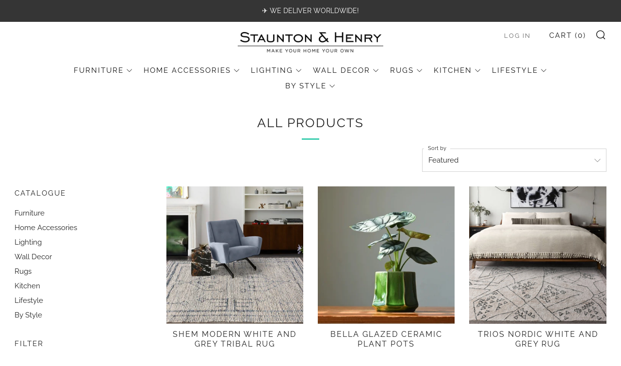

--- FILE ---
content_type: text/html; charset=utf-8
request_url: https://stauntonandhenry.com/collections/all/eclectic
body_size: 45819
content:
<!doctype html>
<html class="no-js" lang="en">
<head>
	<meta charset="utf-8">
	<meta http-equiv="X-UA-Compatible" content="IE=edge,chrome=1">
	<meta name="viewport" content="width=device-width, initial-scale=1.0, height=device-height, minimum-scale=1.0, maximum-scale=5">
	<meta name="theme-color" content="#3dceaf">

	<!-- Network optimisations -->
<link rel="preconnect" href="//cdn.shopify.com" crossorigin>
<link rel="preconnect" href="//fonts.shopifycdn.com" crossorigin>

<link rel="preload" as="style" href="//stauntonandhenry.com/cdn/shop/t/7/assets/theme-critical.css?v=62194415656158502891680045176"><link rel="preload" href="//stauntonandhenry.com/cdn/fonts/raleway/raleway_n4.2c76ddd103ff0f30b1230f13e160330ff8b2c68a.woff2" as="font" type="font/woff2" crossorigin>
<link rel="preload" href="//stauntonandhenry.com/cdn/fonts/raleway/raleway_n4.2c76ddd103ff0f30b1230f13e160330ff8b2c68a.woff2" as="font" type="font/woff2" crossorigin>
<link rel="canonical" href="https://stauntonandhenry.com/collections/all/eclectic">
    <link rel="shortcut icon" href="//stauntonandhenry.com/cdn/shop/files/Staunton_Favicon_Base_New2_-_Smaller_32x32.png?v=1613508162" type="image/png">
	

	<!-- Title and description ================================================== --><title>All Products
&ndash; Tagged &quot;Eclectic&quot;&ndash; Staunton and Henry</title><!-- /snippets/social-meta-tags.liquid -->




<meta property="og:site_name" content="Staunton and Henry">
<meta property="og:url" content="https://stauntonandhenry.com/collections/all/eclectic">
<meta property="og:title" content="All Products">
<meta property="og:type" content="product.group">
<meta property="og:description" content="We're passionate about great design and we think beautiful products for the home shouldn't cost the earth. Discover a huge range of eclectic furniture, lighting, rugs and decorative items that you won't find elsewhere. All for a great price and with free or affordable worldwide delivery.">

<meta property="og:image" content="http://stauntonandhenry.com/cdn/shop/files/Furniture_Slider_1200x1200.jpg?v=1586999874">
<meta property="og:image:secure_url" content="https://stauntonandhenry.com/cdn/shop/files/Furniture_Slider_1200x1200.jpg?v=1586999874">


<meta name="twitter:card" content="summary_large_image">
<meta name="twitter:title" content="All Products">
<meta name="twitter:description" content="We're passionate about great design and we think beautiful products for the home shouldn't cost the earth. Discover a huge range of eclectic furniture, lighting, rugs and decorative items that you won't find elsewhere. All for a great price and with free or affordable worldwide delivery.">

	<!-- JS before CSSOM =================================================== -->
	<script type="text/javascript">
		theme = {};
		theme.t = {};
	    theme.t.add_to_cart = 'Add to cart';
	    theme.t.sold_out = 'Sold Out';
	    theme.t.unavailable = 'Unavailable';
	    theme.money_format = '<span class=money>HK${{amount}}</span>';
		theme.map = {};
		theme.map_settings_url="//stauntonandhenry.com/cdn/shop/t/7/assets/map_settings.min.js?v=55973849163231613841680045175";
		theme.cart_type = 'modal';
		theme.cart_ajax = true;
		theme.routes = {
			rootUrl: "/",
			rootUrlSlash: "/",
			cartUrl: "/cart",
			cartAddUrl: "/cart/add",
			cartChangeUrl: "/cart/change"
		};
		theme.assets = {
			plyr: "//stauntonandhenry.com/cdn/shop/t/7/assets/plyr.min.js?v=4209607025050129391680045176",
			masonry: "//stauntonandhenry.com/cdn/shop/t/7/assets/masonry.min.js?v=52946867241060388171680045175",
			photoswipe: "//stauntonandhenry.com/cdn/shop/t/7/assets/photoswipe.min.js?v=25365026511866153621680045176",
			fecha: "//stauntonandhenry.com/cdn/shop/t/7/assets/fecha.min.js?v=77892649025288305351680045176"
		};
	</script>
	
	<style id="fontsupporttest">@font-face{font-family:"font";src:url("https://")}</style>
	<script type="text/javascript">
		function supportsFontFace() {
			function blacklist() {
				var match = /(WebKit|windows phone.+trident)\/(\d+)/i.exec(navigator.userAgent);
				return match && parseInt(match[2], 10) < (match[1] == 'WebKit' ? 533 : 6);
			}
			function hasFontFaceSrc() {
				var style = document.getElementById('fontsupporttest');
				var sheet = style.sheet || style.styleSheet;
				var cssText = sheet ? (sheet.cssRules && sheet.cssRules[0] ? sheet.cssRules[0].cssText : sheet.cssText || '') : '';
				return /src/i.test(cssText);
			}
			return !blacklist() && hasFontFaceSrc();
		}
		document.documentElement.classList.replace('no-js', 'js');
		if (window.matchMedia("(pointer: coarse)").matches) {document.documentElement.classList.add('touchevents')} else {document.documentElement.classList.add('no-touchevents')}
		if (supportsFontFace()) {document.documentElement.classList.add('fontface')}
	</script>
	<script src="//stauntonandhenry.com/cdn/shop/t/7/assets/jquery.min.js?v=115860211936397945481680045176" defer="defer"></script>
	<script src="//stauntonandhenry.com/cdn/shop/t/7/assets/vendor.min.js?v=107625413123165081331680045176" defer="defer"></script>
	<script src="//stauntonandhenry.com/cdn/shop/t/7/assets/ajax-cart.js?v=182961379576683976631680045192" defer="defer"></script>

  <!-- CSS ================================================== -->
  





<style data-shopify>

:root {
	--color--brand: #3dceaf;
	--color--brand-dark: #31c1a2;
	--color--brand-light: #51d3b7;

	--color--accent: #3dceaf;
	--color--accent-dark: #31c1a2;

	--color--link: #b7ede1;
	--color--link-dark: #175b4c;

	--color--text: #212121;
	--color--text-light: rgba(33, 33, 33, 0.7);
	--color--text-lighter: rgba(33, 33, 33, 0.55);
	--color--text-lightest: rgba(33, 33, 33, 0.2);
	--color--text-bg: rgba(33, 33, 33, 0.1);

	--color--text-bg: rgba(33, 33, 33, 0.1);

	--color--headings: #212121;
	--color--alt-text: #3dceaf;
	--color--btn: #ffffff;

	--color--product-bg: rgba(0,0,0,0);
	--color--product-sale: #3dceaf;

	--color--drawer-bg: #3dceaf;

	--color--bg: #FFFFFF;
	--color--bg-alpha: rgba(255, 255, 255, 0.8);
	--color--bg-light: #ffffff;
	--color--bg-dark: #f2f2f2;

	--color--drop-shadow: rgba(42, 42, 42, 0.22);

	--font--size-base: 15.2;
	--font--line-base: 30;

	--font--size-h1: 33;
	--font--size-h2: 26;
	--font--size-h3: 22;
	--font--size-h4: 20;
	--font--size-h5: 18;
	--font--size-h6: 15.2;

	--font--size-grid: 16;
	--font--size-nav: 15;

	--font--body: Raleway, sans-serif;
	--font--body-style: normal;
    --font--body-weight: 400;

    --font--title: Raleway, sans-serif;
	--font--title-weight: 400;
	--font--title-style: normal;
	--font--title-space: 2px;
	--font--title-transform: uppercase;
	--font--title-border: 1;
	--font--title-border-size: 3px;

	--font--button: Raleway, sans-serif;
	--font--button-weight: 400;
	--font--button-style: normal;

	--font--button-space: 2px;
	--font--button-transform: uppercase;
	--font--button-size: 15;
	--font--button-mobile-size: 12px;
}
</style>
	<style>@font-face {
  font-family: Raleway;
  font-weight: 400;
  font-style: normal;
  font-display: swap;
  src: url("//stauntonandhenry.com/cdn/fonts/raleway/raleway_n4.2c76ddd103ff0f30b1230f13e160330ff8b2c68a.woff2") format("woff2"),
       url("//stauntonandhenry.com/cdn/fonts/raleway/raleway_n4.c057757dddc39994ad5d9c9f58e7c2c2a72359a9.woff") format("woff");
}

@font-face {
  font-family: Raleway;
  font-weight: 400;
  font-style: normal;
  font-display: swap;
  src: url("//stauntonandhenry.com/cdn/fonts/raleway/raleway_n4.2c76ddd103ff0f30b1230f13e160330ff8b2c68a.woff2") format("woff2"),
       url("//stauntonandhenry.com/cdn/fonts/raleway/raleway_n4.c057757dddc39994ad5d9c9f58e7c2c2a72359a9.woff") format("woff");
}

@font-face {
  font-family: Raleway;
  font-weight: 700;
  font-style: normal;
  font-display: swap;
  src: url("//stauntonandhenry.com/cdn/fonts/raleway/raleway_n7.740cf9e1e4566800071db82eeca3cca45f43ba63.woff2") format("woff2"),
       url("//stauntonandhenry.com/cdn/fonts/raleway/raleway_n7.84943791ecde186400af8db54cf3b5b5e5049a8f.woff") format("woff");
}

@font-face {
  font-family: Raleway;
  font-weight: 400;
  font-style: italic;
  font-display: swap;
  src: url("//stauntonandhenry.com/cdn/fonts/raleway/raleway_i4.aaa73a72f55a5e60da3e9a082717e1ed8f22f0a2.woff2") format("woff2"),
       url("//stauntonandhenry.com/cdn/fonts/raleway/raleway_i4.650670cc243082f8988ecc5576b6d613cfd5a8ee.woff") format("woff");
}

@font-face {
  font-family: Raleway;
  font-weight: 700;
  font-style: italic;
  font-display: swap;
  src: url("//stauntonandhenry.com/cdn/fonts/raleway/raleway_i7.6d68e3c55f3382a6b4f1173686f538d89ce56dbc.woff2") format("woff2"),
       url("//stauntonandhenry.com/cdn/fonts/raleway/raleway_i7.ed82a5a5951418ec5b6b0a5010cb65216574b2bd.woff") format("woff");
}

</style>

<link rel="stylesheet" href="//stauntonandhenry.com/cdn/shop/t/7/assets/theme-critical.css?v=62194415656158502891680045176">

<link rel="preload" href="//stauntonandhenry.com/cdn/shop/t/7/assets/theme.css?v=181590403597036704591683022297" as="style" onload="this.onload=null;this.rel='stylesheet'">
<noscript><link rel="stylesheet" href="//stauntonandhenry.com/cdn/shop/t/7/assets/theme.css?v=181590403597036704591683022297"></noscript>
<script>
	/*! loadCSS rel=preload polyfill. [c]2017 Filament Group, Inc. MIT License */
	(function(w){"use strict";if(!w.loadCSS){w.loadCSS=function(){}}var rp=loadCSS.relpreload={};rp.support=(function(){var ret;try{ret=w.document.createElement("link").relList.supports("preload")}catch(e){ret=false}return function(){return ret}})();rp.bindMediaToggle=function(link){var finalMedia=link.media||"all";function enableStylesheet(){if(link.addEventListener){link.removeEventListener("load",enableStylesheet)}else if(link.attachEvent){link.detachEvent("onload",enableStylesheet)}link.setAttribute("onload",null);link.media=finalMedia}if(link.addEventListener){link.addEventListener("load",enableStylesheet)}else if(link.attachEvent){link.attachEvent("onload",enableStylesheet)}setTimeout(function(){link.rel="stylesheet";link.media="only x"});setTimeout(enableStylesheet,3000)};rp.poly=function(){if(rp.support()){return}var links=w.document.getElementsByTagName("link");for(var i=0;i<links.length;i+=1){var link=links[i];if(link.rel==="preload"&&link.getAttribute("as")==="style"&&!link.getAttribute("data-loadcss")){link.setAttribute("data-loadcss",true);rp.bindMediaToggle(link)}}};if(!rp.support()){rp.poly();var run=w.setInterval(rp.poly,500);if(w.addEventListener){w.addEventListener("load",function(){rp.poly();w.clearInterval(run)})}else if(w.attachEvent){w.attachEvent("onload",function(){rp.poly();w.clearInterval(run)})}}if(typeof exports!=="undefined"){exports.loadCSS=loadCSS}else{w.loadCSS=loadCSS}}(typeof global!=="undefined"?global:this));
</script>

	<!-- JS after CSSOM=================================================== -->
	<script src="//stauntonandhenry.com/cdn/shop/t/7/assets/theme.min.js?v=173856073740125496221680045176" defer="defer"></script>
	<script src="//stauntonandhenry.com/cdn/shop/t/7/assets/custom.js?v=152733329445290166911680045176" defer="defer"></script>

	

  
	

	<!-- Header hook for plugins ================================================== -->
  <script>window.performance && window.performance.mark && window.performance.mark('shopify.content_for_header.start');</script><meta id="shopify-digital-wallet" name="shopify-digital-wallet" content="/571965500/digital_wallets/dialog">
<meta name="shopify-checkout-api-token" content="c849622fdbe9159cf285da757b1814bd">
<meta id="in-context-paypal-metadata" data-shop-id="571965500" data-venmo-supported="false" data-environment="production" data-locale="en_US" data-paypal-v4="true" data-currency="HKD">
<link rel="alternate" type="application/atom+xml" title="Feed" href="/collections/all/eclectic.atom" />
<link rel="next" href="/collections/all/eclectic?page=2">
<link rel="alternate" type="application/json+oembed" href="https://stauntonandhenry.com/collections/all/eclectic.oembed">
<script async="async" src="/checkouts/internal/preloads.js?locale=en-HK"></script>
<link rel="preconnect" href="https://shop.app" crossorigin="anonymous">
<script async="async" src="https://shop.app/checkouts/internal/preloads.js?locale=en-HK&shop_id=571965500" crossorigin="anonymous"></script>
<script id="apple-pay-shop-capabilities" type="application/json">{"shopId":571965500,"countryCode":"HK","currencyCode":"HKD","merchantCapabilities":["supports3DS"],"merchantId":"gid:\/\/shopify\/Shop\/571965500","merchantName":"Staunton and Henry","requiredBillingContactFields":["postalAddress","email","phone"],"requiredShippingContactFields":["postalAddress","email","phone"],"shippingType":"shipping","supportedNetworks":["visa","masterCard","amex"],"total":{"type":"pending","label":"Staunton and Henry","amount":"1.00"},"shopifyPaymentsEnabled":true,"supportsSubscriptions":true}</script>
<script id="shopify-features" type="application/json">{"accessToken":"c849622fdbe9159cf285da757b1814bd","betas":["rich-media-storefront-analytics"],"domain":"stauntonandhenry.com","predictiveSearch":true,"shopId":571965500,"locale":"en"}</script>
<script>var Shopify = Shopify || {};
Shopify.shop = "staunton-and-henry.myshopify.com";
Shopify.locale = "en";
Shopify.currency = {"active":"HKD","rate":"1.0"};
Shopify.country = "HK";
Shopify.theme = {"name":"Venue 2023 (8.0)","id":136938455290,"schema_name":"Venue","schema_version":"8.0.0","theme_store_id":836,"role":"main"};
Shopify.theme.handle = "null";
Shopify.theme.style = {"id":null,"handle":null};
Shopify.cdnHost = "stauntonandhenry.com/cdn";
Shopify.routes = Shopify.routes || {};
Shopify.routes.root = "/";</script>
<script type="module">!function(o){(o.Shopify=o.Shopify||{}).modules=!0}(window);</script>
<script>!function(o){function n(){var o=[];function n(){o.push(Array.prototype.slice.apply(arguments))}return n.q=o,n}var t=o.Shopify=o.Shopify||{};t.loadFeatures=n(),t.autoloadFeatures=n()}(window);</script>
<script>
  window.ShopifyPay = window.ShopifyPay || {};
  window.ShopifyPay.apiHost = "shop.app\/pay";
  window.ShopifyPay.redirectState = null;
</script>
<script id="shop-js-analytics" type="application/json">{"pageType":"collection"}</script>
<script defer="defer" async type="module" src="//stauntonandhenry.com/cdn/shopifycloud/shop-js/modules/v2/client.init-shop-cart-sync_BT-GjEfc.en.esm.js"></script>
<script defer="defer" async type="module" src="//stauntonandhenry.com/cdn/shopifycloud/shop-js/modules/v2/chunk.common_D58fp_Oc.esm.js"></script>
<script defer="defer" async type="module" src="//stauntonandhenry.com/cdn/shopifycloud/shop-js/modules/v2/chunk.modal_xMitdFEc.esm.js"></script>
<script type="module">
  await import("//stauntonandhenry.com/cdn/shopifycloud/shop-js/modules/v2/client.init-shop-cart-sync_BT-GjEfc.en.esm.js");
await import("//stauntonandhenry.com/cdn/shopifycloud/shop-js/modules/v2/chunk.common_D58fp_Oc.esm.js");
await import("//stauntonandhenry.com/cdn/shopifycloud/shop-js/modules/v2/chunk.modal_xMitdFEc.esm.js");

  window.Shopify.SignInWithShop?.initShopCartSync?.({"fedCMEnabled":true,"windoidEnabled":true});

</script>
<script>
  window.Shopify = window.Shopify || {};
  if (!window.Shopify.featureAssets) window.Shopify.featureAssets = {};
  window.Shopify.featureAssets['shop-js'] = {"shop-cart-sync":["modules/v2/client.shop-cart-sync_DZOKe7Ll.en.esm.js","modules/v2/chunk.common_D58fp_Oc.esm.js","modules/v2/chunk.modal_xMitdFEc.esm.js"],"init-fed-cm":["modules/v2/client.init-fed-cm_B6oLuCjv.en.esm.js","modules/v2/chunk.common_D58fp_Oc.esm.js","modules/v2/chunk.modal_xMitdFEc.esm.js"],"shop-cash-offers":["modules/v2/client.shop-cash-offers_D2sdYoxE.en.esm.js","modules/v2/chunk.common_D58fp_Oc.esm.js","modules/v2/chunk.modal_xMitdFEc.esm.js"],"shop-login-button":["modules/v2/client.shop-login-button_QeVjl5Y3.en.esm.js","modules/v2/chunk.common_D58fp_Oc.esm.js","modules/v2/chunk.modal_xMitdFEc.esm.js"],"pay-button":["modules/v2/client.pay-button_DXTOsIq6.en.esm.js","modules/v2/chunk.common_D58fp_Oc.esm.js","modules/v2/chunk.modal_xMitdFEc.esm.js"],"shop-button":["modules/v2/client.shop-button_DQZHx9pm.en.esm.js","modules/v2/chunk.common_D58fp_Oc.esm.js","modules/v2/chunk.modal_xMitdFEc.esm.js"],"avatar":["modules/v2/client.avatar_BTnouDA3.en.esm.js"],"init-windoid":["modules/v2/client.init-windoid_CR1B-cfM.en.esm.js","modules/v2/chunk.common_D58fp_Oc.esm.js","modules/v2/chunk.modal_xMitdFEc.esm.js"],"init-shop-for-new-customer-accounts":["modules/v2/client.init-shop-for-new-customer-accounts_C_vY_xzh.en.esm.js","modules/v2/client.shop-login-button_QeVjl5Y3.en.esm.js","modules/v2/chunk.common_D58fp_Oc.esm.js","modules/v2/chunk.modal_xMitdFEc.esm.js"],"init-shop-email-lookup-coordinator":["modules/v2/client.init-shop-email-lookup-coordinator_BI7n9ZSv.en.esm.js","modules/v2/chunk.common_D58fp_Oc.esm.js","modules/v2/chunk.modal_xMitdFEc.esm.js"],"init-shop-cart-sync":["modules/v2/client.init-shop-cart-sync_BT-GjEfc.en.esm.js","modules/v2/chunk.common_D58fp_Oc.esm.js","modules/v2/chunk.modal_xMitdFEc.esm.js"],"shop-toast-manager":["modules/v2/client.shop-toast-manager_DiYdP3xc.en.esm.js","modules/v2/chunk.common_D58fp_Oc.esm.js","modules/v2/chunk.modal_xMitdFEc.esm.js"],"init-customer-accounts":["modules/v2/client.init-customer-accounts_D9ZNqS-Q.en.esm.js","modules/v2/client.shop-login-button_QeVjl5Y3.en.esm.js","modules/v2/chunk.common_D58fp_Oc.esm.js","modules/v2/chunk.modal_xMitdFEc.esm.js"],"init-customer-accounts-sign-up":["modules/v2/client.init-customer-accounts-sign-up_iGw4briv.en.esm.js","modules/v2/client.shop-login-button_QeVjl5Y3.en.esm.js","modules/v2/chunk.common_D58fp_Oc.esm.js","modules/v2/chunk.modal_xMitdFEc.esm.js"],"shop-follow-button":["modules/v2/client.shop-follow-button_CqMgW2wH.en.esm.js","modules/v2/chunk.common_D58fp_Oc.esm.js","modules/v2/chunk.modal_xMitdFEc.esm.js"],"checkout-modal":["modules/v2/client.checkout-modal_xHeaAweL.en.esm.js","modules/v2/chunk.common_D58fp_Oc.esm.js","modules/v2/chunk.modal_xMitdFEc.esm.js"],"shop-login":["modules/v2/client.shop-login_D91U-Q7h.en.esm.js","modules/v2/chunk.common_D58fp_Oc.esm.js","modules/v2/chunk.modal_xMitdFEc.esm.js"],"lead-capture":["modules/v2/client.lead-capture_BJmE1dJe.en.esm.js","modules/v2/chunk.common_D58fp_Oc.esm.js","modules/v2/chunk.modal_xMitdFEc.esm.js"],"payment-terms":["modules/v2/client.payment-terms_Ci9AEqFq.en.esm.js","modules/v2/chunk.common_D58fp_Oc.esm.js","modules/v2/chunk.modal_xMitdFEc.esm.js"]};
</script>
<script>(function() {
  var isLoaded = false;
  function asyncLoad() {
    if (isLoaded) return;
    isLoaded = true;
    var urls = ["https:\/\/orderstatus.w3apps.co\/js\/orderlookup.js?shop=staunton-and-henry.myshopify.com","https:\/\/cdn-stamped-io.azureedge.net\/files\/shopify.v2.min.js?shop=staunton-and-henry.myshopify.com","https:\/\/sfdr.co\/sfdr.js?sid=21832\u0026shop=staunton-and-henry.myshopify.com","https:\/\/storage.nfcube.com\/instafeed-4be538c60d3515c35791aa260f597353.js?shop=staunton-and-henry.myshopify.com","https:\/\/cdn.hextom.com\/js\/quickannouncementbar.js?shop=staunton-and-henry.myshopify.com"];
    for (var i = 0; i < urls.length; i++) {
      var s = document.createElement('script');
      s.type = 'text/javascript';
      s.async = true;
      s.src = urls[i];
      var x = document.getElementsByTagName('script')[0];
      x.parentNode.insertBefore(s, x);
    }
  };
  if(window.attachEvent) {
    window.attachEvent('onload', asyncLoad);
  } else {
    window.addEventListener('load', asyncLoad, false);
  }
})();</script>
<script id="__st">var __st={"a":571965500,"offset":28800,"reqid":"d215b25f-f3dc-4459-9a45-497a31fb5b1b-1769034691","pageurl":"stauntonandhenry.com\/collections\/all\/eclectic","u":"2fe431219eeb","p":"collection","rtyp":"collection","rid":36627546172};</script>
<script>window.ShopifyPaypalV4VisibilityTracking = true;</script>
<script id="captcha-bootstrap">!function(){'use strict';const t='contact',e='account',n='new_comment',o=[[t,t],['blogs',n],['comments',n],[t,'customer']],c=[[e,'customer_login'],[e,'guest_login'],[e,'recover_customer_password'],[e,'create_customer']],r=t=>t.map((([t,e])=>`form[action*='/${t}']:not([data-nocaptcha='true']) input[name='form_type'][value='${e}']`)).join(','),a=t=>()=>t?[...document.querySelectorAll(t)].map((t=>t.form)):[];function s(){const t=[...o],e=r(t);return a(e)}const i='password',u='form_key',d=['recaptcha-v3-token','g-recaptcha-response','h-captcha-response',i],f=()=>{try{return window.sessionStorage}catch{return}},m='__shopify_v',_=t=>t.elements[u];function p(t,e,n=!1){try{const o=window.sessionStorage,c=JSON.parse(o.getItem(e)),{data:r}=function(t){const{data:e,action:n}=t;return t[m]||n?{data:e,action:n}:{data:t,action:n}}(c);for(const[e,n]of Object.entries(r))t.elements[e]&&(t.elements[e].value=n);n&&o.removeItem(e)}catch(o){console.error('form repopulation failed',{error:o})}}const l='form_type',E='cptcha';function T(t){t.dataset[E]=!0}const w=window,h=w.document,L='Shopify',v='ce_forms',y='captcha';let A=!1;((t,e)=>{const n=(g='f06e6c50-85a8-45c8-87d0-21a2b65856fe',I='https://cdn.shopify.com/shopifycloud/storefront-forms-hcaptcha/ce_storefront_forms_captcha_hcaptcha.v1.5.2.iife.js',D={infoText:'Protected by hCaptcha',privacyText:'Privacy',termsText:'Terms'},(t,e,n)=>{const o=w[L][v],c=o.bindForm;if(c)return c(t,g,e,D).then(n);var r;o.q.push([[t,g,e,D],n]),r=I,A||(h.body.append(Object.assign(h.createElement('script'),{id:'captcha-provider',async:!0,src:r})),A=!0)});var g,I,D;w[L]=w[L]||{},w[L][v]=w[L][v]||{},w[L][v].q=[],w[L][y]=w[L][y]||{},w[L][y].protect=function(t,e){n(t,void 0,e),T(t)},Object.freeze(w[L][y]),function(t,e,n,w,h,L){const[v,y,A,g]=function(t,e,n){const i=e?o:[],u=t?c:[],d=[...i,...u],f=r(d),m=r(i),_=r(d.filter((([t,e])=>n.includes(e))));return[a(f),a(m),a(_),s()]}(w,h,L),I=t=>{const e=t.target;return e instanceof HTMLFormElement?e:e&&e.form},D=t=>v().includes(t);t.addEventListener('submit',(t=>{const e=I(t);if(!e)return;const n=D(e)&&!e.dataset.hcaptchaBound&&!e.dataset.recaptchaBound,o=_(e),c=g().includes(e)&&(!o||!o.value);(n||c)&&t.preventDefault(),c&&!n&&(function(t){try{if(!f())return;!function(t){const e=f();if(!e)return;const n=_(t);if(!n)return;const o=n.value;o&&e.removeItem(o)}(t);const e=Array.from(Array(32),(()=>Math.random().toString(36)[2])).join('');!function(t,e){_(t)||t.append(Object.assign(document.createElement('input'),{type:'hidden',name:u})),t.elements[u].value=e}(t,e),function(t,e){const n=f();if(!n)return;const o=[...t.querySelectorAll(`input[type='${i}']`)].map((({name:t})=>t)),c=[...d,...o],r={};for(const[a,s]of new FormData(t).entries())c.includes(a)||(r[a]=s);n.setItem(e,JSON.stringify({[m]:1,action:t.action,data:r}))}(t,e)}catch(e){console.error('failed to persist form',e)}}(e),e.submit())}));const S=(t,e)=>{t&&!t.dataset[E]&&(n(t,e.some((e=>e===t))),T(t))};for(const o of['focusin','change'])t.addEventListener(o,(t=>{const e=I(t);D(e)&&S(e,y())}));const B=e.get('form_key'),M=e.get(l),P=B&&M;t.addEventListener('DOMContentLoaded',(()=>{const t=y();if(P)for(const e of t)e.elements[l].value===M&&p(e,B);[...new Set([...A(),...v().filter((t=>'true'===t.dataset.shopifyCaptcha))])].forEach((e=>S(e,t)))}))}(h,new URLSearchParams(w.location.search),n,t,e,['guest_login'])})(!0,!0)}();</script>
<script integrity="sha256-4kQ18oKyAcykRKYeNunJcIwy7WH5gtpwJnB7kiuLZ1E=" data-source-attribution="shopify.loadfeatures" defer="defer" src="//stauntonandhenry.com/cdn/shopifycloud/storefront/assets/storefront/load_feature-a0a9edcb.js" crossorigin="anonymous"></script>
<script crossorigin="anonymous" defer="defer" src="//stauntonandhenry.com/cdn/shopifycloud/storefront/assets/shopify_pay/storefront-65b4c6d7.js?v=20250812"></script>
<script data-source-attribution="shopify.dynamic_checkout.dynamic.init">var Shopify=Shopify||{};Shopify.PaymentButton=Shopify.PaymentButton||{isStorefrontPortableWallets:!0,init:function(){window.Shopify.PaymentButton.init=function(){};var t=document.createElement("script");t.src="https://stauntonandhenry.com/cdn/shopifycloud/portable-wallets/latest/portable-wallets.en.js",t.type="module",document.head.appendChild(t)}};
</script>
<script data-source-attribution="shopify.dynamic_checkout.buyer_consent">
  function portableWalletsHideBuyerConsent(e){var t=document.getElementById("shopify-buyer-consent"),n=document.getElementById("shopify-subscription-policy-button");t&&n&&(t.classList.add("hidden"),t.setAttribute("aria-hidden","true"),n.removeEventListener("click",e))}function portableWalletsShowBuyerConsent(e){var t=document.getElementById("shopify-buyer-consent"),n=document.getElementById("shopify-subscription-policy-button");t&&n&&(t.classList.remove("hidden"),t.removeAttribute("aria-hidden"),n.addEventListener("click",e))}window.Shopify?.PaymentButton&&(window.Shopify.PaymentButton.hideBuyerConsent=portableWalletsHideBuyerConsent,window.Shopify.PaymentButton.showBuyerConsent=portableWalletsShowBuyerConsent);
</script>
<script data-source-attribution="shopify.dynamic_checkout.cart.bootstrap">document.addEventListener("DOMContentLoaded",(function(){function t(){return document.querySelector("shopify-accelerated-checkout-cart, shopify-accelerated-checkout")}if(t())Shopify.PaymentButton.init();else{new MutationObserver((function(e,n){t()&&(Shopify.PaymentButton.init(),n.disconnect())})).observe(document.body,{childList:!0,subtree:!0})}}));
</script>
<script id='scb4127' type='text/javascript' async='' src='https://stauntonandhenry.com/cdn/shopifycloud/privacy-banner/storefront-banner.js'></script><link id="shopify-accelerated-checkout-styles" rel="stylesheet" media="screen" href="https://stauntonandhenry.com/cdn/shopifycloud/portable-wallets/latest/accelerated-checkout-backwards-compat.css" crossorigin="anonymous">
<style id="shopify-accelerated-checkout-cart">
        #shopify-buyer-consent {
  margin-top: 1em;
  display: inline-block;
  width: 100%;
}

#shopify-buyer-consent.hidden {
  display: none;
}

#shopify-subscription-policy-button {
  background: none;
  border: none;
  padding: 0;
  text-decoration: underline;
  font-size: inherit;
  cursor: pointer;
}

#shopify-subscription-policy-button::before {
  box-shadow: none;
}

      </style>

<script>window.performance && window.performance.mark && window.performance.mark('shopify.content_for_header.end');</script>
<link href="https://monorail-edge.shopifysvc.com" rel="dns-prefetch">
<script>(function(){if ("sendBeacon" in navigator && "performance" in window) {try {var session_token_from_headers = performance.getEntriesByType('navigation')[0].serverTiming.find(x => x.name == '_s').description;} catch {var session_token_from_headers = undefined;}var session_cookie_matches = document.cookie.match(/_shopify_s=([^;]*)/);var session_token_from_cookie = session_cookie_matches && session_cookie_matches.length === 2 ? session_cookie_matches[1] : "";var session_token = session_token_from_headers || session_token_from_cookie || "";function handle_abandonment_event(e) {var entries = performance.getEntries().filter(function(entry) {return /monorail-edge.shopifysvc.com/.test(entry.name);});if (!window.abandonment_tracked && entries.length === 0) {window.abandonment_tracked = true;var currentMs = Date.now();var navigation_start = performance.timing.navigationStart;var payload = {shop_id: 571965500,url: window.location.href,navigation_start,duration: currentMs - navigation_start,session_token,page_type: "collection"};window.navigator.sendBeacon("https://monorail-edge.shopifysvc.com/v1/produce", JSON.stringify({schema_id: "online_store_buyer_site_abandonment/1.1",payload: payload,metadata: {event_created_at_ms: currentMs,event_sent_at_ms: currentMs}}));}}window.addEventListener('pagehide', handle_abandonment_event);}}());</script>
<script id="web-pixels-manager-setup">(function e(e,d,r,n,o){if(void 0===o&&(o={}),!Boolean(null===(a=null===(i=window.Shopify)||void 0===i?void 0:i.analytics)||void 0===a?void 0:a.replayQueue)){var i,a;window.Shopify=window.Shopify||{};var t=window.Shopify;t.analytics=t.analytics||{};var s=t.analytics;s.replayQueue=[],s.publish=function(e,d,r){return s.replayQueue.push([e,d,r]),!0};try{self.performance.mark("wpm:start")}catch(e){}var l=function(){var e={modern:/Edge?\/(1{2}[4-9]|1[2-9]\d|[2-9]\d{2}|\d{4,})\.\d+(\.\d+|)|Firefox\/(1{2}[4-9]|1[2-9]\d|[2-9]\d{2}|\d{4,})\.\d+(\.\d+|)|Chrom(ium|e)\/(9{2}|\d{3,})\.\d+(\.\d+|)|(Maci|X1{2}).+ Version\/(15\.\d+|(1[6-9]|[2-9]\d|\d{3,})\.\d+)([,.]\d+|)( \(\w+\)|)( Mobile\/\w+|) Safari\/|Chrome.+OPR\/(9{2}|\d{3,})\.\d+\.\d+|(CPU[ +]OS|iPhone[ +]OS|CPU[ +]iPhone|CPU IPhone OS|CPU iPad OS)[ +]+(15[._]\d+|(1[6-9]|[2-9]\d|\d{3,})[._]\d+)([._]\d+|)|Android:?[ /-](13[3-9]|1[4-9]\d|[2-9]\d{2}|\d{4,})(\.\d+|)(\.\d+|)|Android.+Firefox\/(13[5-9]|1[4-9]\d|[2-9]\d{2}|\d{4,})\.\d+(\.\d+|)|Android.+Chrom(ium|e)\/(13[3-9]|1[4-9]\d|[2-9]\d{2}|\d{4,})\.\d+(\.\d+|)|SamsungBrowser\/([2-9]\d|\d{3,})\.\d+/,legacy:/Edge?\/(1[6-9]|[2-9]\d|\d{3,})\.\d+(\.\d+|)|Firefox\/(5[4-9]|[6-9]\d|\d{3,})\.\d+(\.\d+|)|Chrom(ium|e)\/(5[1-9]|[6-9]\d|\d{3,})\.\d+(\.\d+|)([\d.]+$|.*Safari\/(?![\d.]+ Edge\/[\d.]+$))|(Maci|X1{2}).+ Version\/(10\.\d+|(1[1-9]|[2-9]\d|\d{3,})\.\d+)([,.]\d+|)( \(\w+\)|)( Mobile\/\w+|) Safari\/|Chrome.+OPR\/(3[89]|[4-9]\d|\d{3,})\.\d+\.\d+|(CPU[ +]OS|iPhone[ +]OS|CPU[ +]iPhone|CPU IPhone OS|CPU iPad OS)[ +]+(10[._]\d+|(1[1-9]|[2-9]\d|\d{3,})[._]\d+)([._]\d+|)|Android:?[ /-](13[3-9]|1[4-9]\d|[2-9]\d{2}|\d{4,})(\.\d+|)(\.\d+|)|Mobile Safari.+OPR\/([89]\d|\d{3,})\.\d+\.\d+|Android.+Firefox\/(13[5-9]|1[4-9]\d|[2-9]\d{2}|\d{4,})\.\d+(\.\d+|)|Android.+Chrom(ium|e)\/(13[3-9]|1[4-9]\d|[2-9]\d{2}|\d{4,})\.\d+(\.\d+|)|Android.+(UC? ?Browser|UCWEB|U3)[ /]?(15\.([5-9]|\d{2,})|(1[6-9]|[2-9]\d|\d{3,})\.\d+)\.\d+|SamsungBrowser\/(5\.\d+|([6-9]|\d{2,})\.\d+)|Android.+MQ{2}Browser\/(14(\.(9|\d{2,})|)|(1[5-9]|[2-9]\d|\d{3,})(\.\d+|))(\.\d+|)|K[Aa][Ii]OS\/(3\.\d+|([4-9]|\d{2,})\.\d+)(\.\d+|)/},d=e.modern,r=e.legacy,n=navigator.userAgent;return n.match(d)?"modern":n.match(r)?"legacy":"unknown"}(),u="modern"===l?"modern":"legacy",c=(null!=n?n:{modern:"",legacy:""})[u],f=function(e){return[e.baseUrl,"/wpm","/b",e.hashVersion,"modern"===e.buildTarget?"m":"l",".js"].join("")}({baseUrl:d,hashVersion:r,buildTarget:u}),m=function(e){var d=e.version,r=e.bundleTarget,n=e.surface,o=e.pageUrl,i=e.monorailEndpoint;return{emit:function(e){var a=e.status,t=e.errorMsg,s=(new Date).getTime(),l=JSON.stringify({metadata:{event_sent_at_ms:s},events:[{schema_id:"web_pixels_manager_load/3.1",payload:{version:d,bundle_target:r,page_url:o,status:a,surface:n,error_msg:t},metadata:{event_created_at_ms:s}}]});if(!i)return console&&console.warn&&console.warn("[Web Pixels Manager] No Monorail endpoint provided, skipping logging."),!1;try{return self.navigator.sendBeacon.bind(self.navigator)(i,l)}catch(e){}var u=new XMLHttpRequest;try{return u.open("POST",i,!0),u.setRequestHeader("Content-Type","text/plain"),u.send(l),!0}catch(e){return console&&console.warn&&console.warn("[Web Pixels Manager] Got an unhandled error while logging to Monorail."),!1}}}}({version:r,bundleTarget:l,surface:e.surface,pageUrl:self.location.href,monorailEndpoint:e.monorailEndpoint});try{o.browserTarget=l,function(e){var d=e.src,r=e.async,n=void 0===r||r,o=e.onload,i=e.onerror,a=e.sri,t=e.scriptDataAttributes,s=void 0===t?{}:t,l=document.createElement("script"),u=document.querySelector("head"),c=document.querySelector("body");if(l.async=n,l.src=d,a&&(l.integrity=a,l.crossOrigin="anonymous"),s)for(var f in s)if(Object.prototype.hasOwnProperty.call(s,f))try{l.dataset[f]=s[f]}catch(e){}if(o&&l.addEventListener("load",o),i&&l.addEventListener("error",i),u)u.appendChild(l);else{if(!c)throw new Error("Did not find a head or body element to append the script");c.appendChild(l)}}({src:f,async:!0,onload:function(){if(!function(){var e,d;return Boolean(null===(d=null===(e=window.Shopify)||void 0===e?void 0:e.analytics)||void 0===d?void 0:d.initialized)}()){var d=window.webPixelsManager.init(e)||void 0;if(d){var r=window.Shopify.analytics;r.replayQueue.forEach((function(e){var r=e[0],n=e[1],o=e[2];d.publishCustomEvent(r,n,o)})),r.replayQueue=[],r.publish=d.publishCustomEvent,r.visitor=d.visitor,r.initialized=!0}}},onerror:function(){return m.emit({status:"failed",errorMsg:"".concat(f," has failed to load")})},sri:function(e){var d=/^sha384-[A-Za-z0-9+/=]+$/;return"string"==typeof e&&d.test(e)}(c)?c:"",scriptDataAttributes:o}),m.emit({status:"loading"})}catch(e){m.emit({status:"failed",errorMsg:(null==e?void 0:e.message)||"Unknown error"})}}})({shopId: 571965500,storefrontBaseUrl: "https://stauntonandhenry.com",extensionsBaseUrl: "https://extensions.shopifycdn.com/cdn/shopifycloud/web-pixels-manager",monorailEndpoint: "https://monorail-edge.shopifysvc.com/unstable/produce_batch",surface: "storefront-renderer",enabledBetaFlags: ["2dca8a86"],webPixelsConfigList: [{"id":"605847802","configuration":"{\"config\":\"{\\\"pixel_id\\\":\\\"G-5N40TLS1QP\\\",\\\"gtag_events\\\":[{\\\"type\\\":\\\"begin_checkout\\\",\\\"action_label\\\":\\\"G-5N40TLS1QP\\\"},{\\\"type\\\":\\\"search\\\",\\\"action_label\\\":\\\"G-5N40TLS1QP\\\"},{\\\"type\\\":\\\"view_item\\\",\\\"action_label\\\":\\\"G-5N40TLS1QP\\\"},{\\\"type\\\":\\\"purchase\\\",\\\"action_label\\\":\\\"G-5N40TLS1QP\\\"},{\\\"type\\\":\\\"page_view\\\",\\\"action_label\\\":\\\"G-5N40TLS1QP\\\"},{\\\"type\\\":\\\"add_payment_info\\\",\\\"action_label\\\":\\\"G-5N40TLS1QP\\\"},{\\\"type\\\":\\\"add_to_cart\\\",\\\"action_label\\\":\\\"G-5N40TLS1QP\\\"}],\\\"enable_monitoring_mode\\\":false}\"}","eventPayloadVersion":"v1","runtimeContext":"OPEN","scriptVersion":"b2a88bafab3e21179ed38636efcd8a93","type":"APP","apiClientId":1780363,"privacyPurposes":[],"dataSharingAdjustments":{"protectedCustomerApprovalScopes":["read_customer_address","read_customer_email","read_customer_name","read_customer_personal_data","read_customer_phone"]}},{"id":"64585978","eventPayloadVersion":"v1","runtimeContext":"LAX","scriptVersion":"1","type":"CUSTOM","privacyPurposes":["MARKETING"],"name":"Meta pixel (migrated)"},{"id":"shopify-app-pixel","configuration":"{}","eventPayloadVersion":"v1","runtimeContext":"STRICT","scriptVersion":"0450","apiClientId":"shopify-pixel","type":"APP","privacyPurposes":["ANALYTICS","MARKETING"]},{"id":"shopify-custom-pixel","eventPayloadVersion":"v1","runtimeContext":"LAX","scriptVersion":"0450","apiClientId":"shopify-pixel","type":"CUSTOM","privacyPurposes":["ANALYTICS","MARKETING"]}],isMerchantRequest: false,initData: {"shop":{"name":"Staunton and Henry","paymentSettings":{"currencyCode":"HKD"},"myshopifyDomain":"staunton-and-henry.myshopify.com","countryCode":"HK","storefrontUrl":"https:\/\/stauntonandhenry.com"},"customer":null,"cart":null,"checkout":null,"productVariants":[],"purchasingCompany":null},},"https://stauntonandhenry.com/cdn","fcfee988w5aeb613cpc8e4bc33m6693e112",{"modern":"","legacy":""},{"shopId":"571965500","storefrontBaseUrl":"https:\/\/stauntonandhenry.com","extensionBaseUrl":"https:\/\/extensions.shopifycdn.com\/cdn\/shopifycloud\/web-pixels-manager","surface":"storefront-renderer","enabledBetaFlags":"[\"2dca8a86\"]","isMerchantRequest":"false","hashVersion":"fcfee988w5aeb613cpc8e4bc33m6693e112","publish":"custom","events":"[[\"page_viewed\",{}],[\"collection_viewed\",{\"collection\":{\"id\":\"36627546172\",\"title\":\"All Products\",\"productVariants\":[{\"price\":{\"amount\":1290.0,\"currencyCode\":\"HKD\"},\"product\":{\"title\":\"Shem Modern White and Grey Tribal Rug\",\"vendor\":\"Staunton and Henry\",\"id\":\"8929745502458\",\"untranslatedTitle\":\"Shem Modern White and Grey Tribal Rug\",\"url\":\"\/products\/shem-modern-white-and-grey-tribal-rug\",\"type\":\"Rugs\"},\"id\":\"47738851197178\",\"image\":{\"src\":\"\/\/stauntonandhenry.com\/cdn\/shop\/files\/102478_2.jpg?v=1758587497\"},\"sku\":\"102478\",\"title\":\"120 x 180cm\",\"untranslatedTitle\":\"120 x 180cm\"},{\"price\":{\"amount\":90.0,\"currencyCode\":\"HKD\"},\"product\":{\"title\":\"Bella Glazed Ceramic Plant Pots\",\"vendor\":\"Staunton and Henry\",\"id\":\"8924380889338\",\"untranslatedTitle\":\"Bella Glazed Ceramic Plant Pots\",\"url\":\"\/products\/bella-glazed-ceramic-plant-pots\",\"type\":\"Pots \u0026 Planters\"},\"id\":\"47723553554682\",\"image\":{\"src\":\"\/\/stauntonandhenry.com\/cdn\/shop\/files\/102442_3.jpg?v=1757996134\"},\"sku\":\"102442\",\"title\":\"Short \/ Jade Green\",\"untranslatedTitle\":\"Short \/ Jade Green\"},{\"price\":{\"amount\":1590.0,\"currencyCode\":\"HKD\"},\"product\":{\"title\":\"Trios Nordic White and Grey Rug\",\"vendor\":\"Staunton and Henry\",\"id\":\"8929255588090\",\"untranslatedTitle\":\"Trios Nordic White and Grey Rug\",\"url\":\"\/products\/trios-nordic-white-and-grey-rug\",\"type\":\"Rugs\"},\"id\":\"47737321816314\",\"image\":{\"src\":\"\/\/stauntonandhenry.com\/cdn\/shop\/files\/102476_2.jpg?v=1758522896\"},\"sku\":\"102476\",\"title\":\"120 x 180cm\",\"untranslatedTitle\":\"120 x 180cm\"},{\"price\":{\"amount\":1790.0,\"currencyCode\":\"HKD\"},\"product\":{\"title\":\"Mocha Modern Grey and White Persian Rug\",\"vendor\":\"Staunton and Henry\",\"id\":\"8927698157818\",\"untranslatedTitle\":\"Mocha Modern Grey and White Persian Rug\",\"url\":\"\/products\/mocha-modern-grey-and-white-persian-rug\",\"type\":\"Rugs\"},\"id\":\"47733658321146\",\"image\":{\"src\":\"\/\/stauntonandhenry.com\/cdn\/shop\/files\/102470_2.jpg?v=1758344482\"},\"sku\":\"102470\",\"title\":\"120 x 180cm\",\"untranslatedTitle\":\"120 x 180cm\"},{\"price\":{\"amount\":2490.0,\"currencyCode\":\"HKD\"},\"product\":{\"title\":\"Mocha Warm Beige Geometric Viscose Rug\",\"vendor\":\"Staunton and Henry\",\"id\":\"8927685968122\",\"untranslatedTitle\":\"Mocha Warm Beige Geometric Viscose Rug\",\"url\":\"\/products\/mocha-warm-beige-geometric-viscose-rug\",\"type\":\"Rugs\"},\"id\":\"47733639774458\",\"image\":{\"src\":\"\/\/stauntonandhenry.com\/cdn\/shop\/files\/102469_1.jpg?v=1758344016\"},\"sku\":\"102469\",\"title\":\"120 x 180cm\",\"untranslatedTitle\":\"120 x 180cm\"},{\"price\":{\"amount\":1290.0,\"currencyCode\":\"HKD\"},\"product\":{\"title\":\"Epoch Vintage Modern White and Grey Rug\",\"vendor\":\"Staunton and Henry\",\"id\":\"8927086870778\",\"untranslatedTitle\":\"Epoch Vintage Modern White and Grey Rug\",\"url\":\"\/products\/epoch-vintage-modern-white-and-grey-rug\",\"type\":\"Rugs\"},\"id\":\"47731769409786\",\"image\":{\"src\":\"\/\/stauntonandhenry.com\/cdn\/shop\/files\/102459_2.jpg?v=1758259159\"},\"sku\":\"102459\",\"title\":\"120 x 180cm\",\"untranslatedTitle\":\"120 x 180cm\"},{\"price\":{\"amount\":1690.0,\"currencyCode\":\"HKD\"},\"product\":{\"title\":\"Aros Brown and Beige Jute Rug\",\"vendor\":\"Staunton and Henry\",\"id\":\"8927058100474\",\"untranslatedTitle\":\"Aros Brown and Beige Jute Rug\",\"url\":\"\/products\/aros-brown-and-beige-jute-rug\",\"type\":\"Rugs\"},\"id\":\"47731717964026\",\"image\":{\"src\":\"\/\/stauntonandhenry.com\/cdn\/shop\/files\/102456_2.jpg?v=1758256686\"},\"sku\":\"102456\",\"title\":\"120 x 180cm\",\"untranslatedTitle\":\"120 x 180cm\"},{\"price\":{\"amount\":90.0,\"currencyCode\":\"HKD\"},\"product\":{\"title\":\"Glazed Blue Ceramic Plant Pot\",\"vendor\":\"Staunton and Henry\",\"id\":\"8924437840122\",\"untranslatedTitle\":\"Glazed Blue Ceramic Plant Pot\",\"url\":\"\/products\/glazed-blue-ceramic-plant-pot\",\"type\":\"Pots \u0026 Planters\"},\"id\":\"47723750064378\",\"image\":{\"src\":\"\/\/stauntonandhenry.com\/cdn\/shop\/files\/102447_2.jpg?v=1758003617\"},\"sku\":\"102447\",\"title\":\"Medium (14 x 11cm)\",\"untranslatedTitle\":\"Medium (14 x 11cm)\"},{\"price\":{\"amount\":90.0,\"currencyCode\":\"HKD\"},\"product\":{\"title\":\"Green Nordic Ceramic Plant Pot\",\"vendor\":\"Staunton and Henry\",\"id\":\"8924424700154\",\"untranslatedTitle\":\"Green Nordic Ceramic Plant Pot\",\"url\":\"\/products\/green-nordic-ceramic-plant-pot\",\"type\":\"Pots \u0026 Planters\"},\"id\":\"47723718312186\",\"image\":{\"src\":\"\/\/stauntonandhenry.com\/cdn\/shop\/files\/102446_6.jpg?v=1758001578\"},\"sku\":\"102446\",\"title\":\"Short (13 x 12cm)\",\"untranslatedTitle\":\"Short (13 x 12cm)\"},{\"price\":{\"amount\":90.0,\"currencyCode\":\"HKD\"},\"product\":{\"title\":\"Grey \u0026 White Moroccan Tile Plant Pot\",\"vendor\":\"Staunton and Henry\",\"id\":\"8924415164666\",\"untranslatedTitle\":\"Grey \u0026 White Moroccan Tile Plant Pot\",\"url\":\"\/products\/grey-white-moroccan-tile-plant-pot\",\"type\":\"Pots \u0026 Planters\"},\"id\":\"47723667816698\",\"image\":{\"src\":\"\/\/stauntonandhenry.com\/cdn\/shop\/files\/102445_E.jpg?v=1758000877\"},\"sku\":\"102445\",\"title\":\"Medium (12 x 11cm)\",\"untranslatedTitle\":\"Medium (12 x 11cm)\"},{\"price\":{\"amount\":130.0,\"currencyCode\":\"HKD\"},\"product\":{\"title\":\"Modern Vintage Floral Ceramic Planter\",\"vendor\":\"Staunton and Henry\",\"id\":\"8924397207802\",\"untranslatedTitle\":\"Modern Vintage Floral Ceramic Planter\",\"url\":\"\/products\/modern-vintage-floral-ceramic-planter\",\"type\":\"Pots \u0026 Planters\"},\"id\":\"47723604115706\",\"image\":{\"src\":\"\/\/stauntonandhenry.com\/cdn\/shop\/files\/102443_5.jpg?v=1757998889\"},\"sku\":\"102443\",\"title\":\"Floral \/ Medium (16 x 15cm)\",\"untranslatedTitle\":\"Floral \/ Medium (16 x 15cm)\"},{\"price\":{\"amount\":150.0,\"currencyCode\":\"HKD\"},\"product\":{\"title\":\"Nordic Glazed Ceramic Plant Pot\",\"vendor\":\"Staunton and Henry\",\"id\":\"8924243132666\",\"untranslatedTitle\":\"Nordic Glazed Ceramic Plant Pot\",\"url\":\"\/products\/nordic-glazed-ceramic-plant-pot\",\"type\":\"Pots \u0026 Planters\"},\"id\":\"47723281154298\",\"image\":{\"src\":\"\/\/stauntonandhenry.com\/cdn\/shop\/files\/102440_5.jpg?v=1757990131\"},\"sku\":\"102440\",\"title\":\"Pot Only \/ Jade Green\",\"untranslatedTitle\":\"Pot Only \/ Jade Green\"},{\"price\":{\"amount\":90.0,\"currencyCode\":\"HKD\"},\"product\":{\"title\":\"Quirky Face Eclectic Plant Pot\",\"vendor\":\"Staunton and Henry\",\"id\":\"8923777433850\",\"untranslatedTitle\":\"Quirky Face Eclectic Plant Pot\",\"url\":\"\/products\/quirky-face-eclectic-plant-pot\",\"type\":\"Pots \u0026 Planters\"},\"id\":\"47721464725754\",\"image\":{\"src\":\"\/\/stauntonandhenry.com\/cdn\/shop\/files\/102435_2.jpg?v=1757918949\"},\"sku\":\"102435\",\"title\":\"Medium\",\"untranslatedTitle\":\"Medium\"},{\"price\":{\"amount\":579.0,\"currencyCode\":\"HKD\"},\"product\":{\"title\":\"Retro Digital Stainless Steel Flip Down Clock\",\"vendor\":\"Staunton and Henry\",\"id\":\"8629232435450\",\"untranslatedTitle\":\"Retro Digital Stainless Steel Flip Down Clock\",\"url\":\"\/products\/retro-digital-stainless-steel-flip-down-clock\",\"type\":\"Desk \u0026 Shelf Clocks\"},\"id\":\"46685437427962\",\"image\":{\"src\":\"\/\/stauntonandhenry.com\/cdn\/shop\/files\/IMG_1115.jpg?v=1727165900\"},\"sku\":\"102410\",\"title\":\"Silver \u0026 Black\",\"untranslatedTitle\":\"Silver \u0026 Black\"},{\"price\":{\"amount\":490.0,\"currencyCode\":\"HKD\"},\"product\":{\"title\":\"Whimsical Glass Pumpkin Vase\",\"vendor\":\"Staunton and Henry\",\"id\":\"8624719233274\",\"untranslatedTitle\":\"Whimsical Glass Pumpkin Vase\",\"url\":\"\/products\/whimsical-glass-pumpkin-vase\",\"type\":\"Vases\"},\"id\":\"46670149517562\",\"image\":{\"src\":\"\/\/stauntonandhenry.com\/cdn\/shop\/files\/3_4893da05-e8b0-4bf7-b1e5-3d54ae850956.jpg?v=1726740294\"},\"sku\":\"102400\",\"title\":\"Jade\",\"untranslatedTitle\":\"Jade\"},{\"price\":{\"amount\":209.0,\"currencyCode\":\"HKD\"},\"product\":{\"title\":\"Rosewood Handle Cutlery Set\",\"vendor\":\"Staunton and Henry\",\"id\":\"8432829628666\",\"untranslatedTitle\":\"Rosewood Handle Cutlery Set\",\"url\":\"\/products\/rosewood-handle-cutlery-set\",\"type\":\"Flatware\"},\"id\":\"45952031949050\",\"image\":{\"src\":\"\/\/stauntonandhenry.com\/cdn\/shop\/files\/set1.png?v=1715686561\"},\"sku\":\"102335\",\"title\":\"Cutlery Set\",\"untranslatedTitle\":\"Cutlery Set\"},{\"price\":{\"amount\":849.0,\"currencyCode\":\"HKD\"},\"product\":{\"title\":\"Bohemian Sleeping Cat Illustration Wall Art with Frame\",\"vendor\":\"Staunton and Henry\",\"id\":\"8428542099706\",\"untranslatedTitle\":\"Bohemian Sleeping Cat Illustration Wall Art with Frame\",\"url\":\"\/products\/bohemian-sleeping-cat-illustration-wall-art-with-frame\",\"type\":\"\"},\"id\":\"45897775874298\",\"image\":{\"src\":\"\/\/stauntonandhenry.com\/cdn\/shop\/files\/3_2-removebg.jpg?v=1766030438\"},\"sku\":\"102331\",\"title\":\"H80cm x W60cm \/ 1 \/ Black\",\"untranslatedTitle\":\"H80cm x W60cm \/ 1 \/ Black\"},{\"price\":{\"amount\":349.0,\"currencyCode\":\"HKD\"},\"product\":{\"title\":\"Plants Illustration Wall Art with Frame\",\"vendor\":\"Staunton and Henry\",\"id\":\"8427374346490\",\"untranslatedTitle\":\"Plants Illustration Wall Art with Frame\",\"url\":\"\/products\/plants-illustration-wall-art-with-frame\",\"type\":\"\"},\"id\":\"45890192605434\",\"image\":{\"src\":\"\/\/stauntonandhenry.com\/cdn\/shop\/files\/a.jpg?v=1715259244\"},\"sku\":\"102330\",\"title\":\"30cm \/ 1 \/ Black\",\"untranslatedTitle\":\"30cm \/ 1 \/ Black\"},{\"price\":{\"amount\":549.0,\"currencyCode\":\"HKD\"},\"product\":{\"title\":\"Minimalist Wood Base Table Lamp\",\"vendor\":\"Staunton and Henry\",\"id\":\"8418602221818\",\"untranslatedTitle\":\"Minimalist Wood Base Table Lamp\",\"url\":\"\/products\/minimalist-wood-base-table-lamp\",\"type\":\"Lamps\"},\"id\":\"45860601889018\",\"image\":{\"src\":\"\/\/stauntonandhenry.com\/cdn\/shop\/files\/IMG_8295.jpg?v=1714967480\"},\"sku\":\"102318\",\"title\":\"HK\/UK\",\"untranslatedTitle\":\"HK\/UK\"},{\"price\":{\"amount\":449.0,\"currencyCode\":\"HKD\"},\"product\":{\"title\":\"Colour Dots Wine Glass (1 pair)\",\"vendor\":\"Staunton and Henry\",\"id\":\"8401467670778\",\"untranslatedTitle\":\"Colour Dots Wine Glass (1 pair)\",\"url\":\"\/products\/texturised-colour-dots-wine-glass-1-pair\",\"type\":\"\"},\"id\":\"45818746568954\",\"image\":{\"src\":\"\/\/stauntonandhenry.com\/cdn\/shop\/files\/dottyglass7.png?v=1714454220\"},\"sku\":\"101512\",\"title\":\"Clear (1 pair)\",\"untranslatedTitle\":\"Clear (1 pair)\"},{\"price\":{\"amount\":1090.0,\"currencyCode\":\"HKD\"},\"product\":{\"title\":\"Minimalist Japanese Style Lantern Table Lamp\",\"vendor\":\"Staunton and Henry\",\"id\":\"8150092939514\",\"untranslatedTitle\":\"Minimalist Japanese Style Lantern Table Lamp\",\"url\":\"\/products\/minimalist-japanese-style-lantern-table-lamp\",\"type\":\"Lamps\"},\"id\":\"46241123959034\",\"image\":{\"src\":\"\/\/stauntonandhenry.com\/cdn\/shop\/files\/IMG_9644.jpg?v=1718590252\"},\"sku\":\"102395\",\"title\":\"Small \/ Natural wood\",\"untranslatedTitle\":\"Small \/ Natural wood\"},{\"price\":{\"amount\":1490.0,\"currencyCode\":\"HKD\"},\"product\":{\"title\":\"Abstract Gold and Grey Round Rug\",\"vendor\":\"Staunton and Henry\",\"id\":\"7823359574266\",\"untranslatedTitle\":\"Abstract Gold and Grey Round Rug\",\"url\":\"\/products\/abstract-gold-and-grey-round-rug\",\"type\":\"Rugs\"},\"id\":\"43595229462778\",\"image\":{\"src\":\"\/\/stauntonandhenry.com\/cdn\/shop\/products\/13_1f181c9c-510b-4cab-ad31-b3d31213720f.jpg?v=1667022916\"},\"sku\":\"102114\",\"title\":\"160cm \/ 1\",\"untranslatedTitle\":\"160cm \/ 1\"},{\"price\":{\"amount\":290.0,\"currencyCode\":\"HKD\"},\"product\":{\"title\":\"Artificial Monstera Plant\",\"vendor\":\"Staunton and Henry\",\"id\":\"7701335408890\",\"untranslatedTitle\":\"Artificial Monstera Plant\",\"url\":\"\/products\/artificial-monstera-plant\",\"type\":\"Artificial Plants\"},\"id\":\"43096202477818\",\"image\":{\"src\":\"\/\/stauntonandhenry.com\/cdn\/shop\/products\/16_39498f50-8a12-441a-8032-82995e6255b2.png?v=1660127460\"},\"sku\":\"102262\",\"title\":\"70cm (seagrass basket)\",\"untranslatedTitle\":\"70cm (seagrass basket)\"},{\"price\":{\"amount\":1690.0,\"currencyCode\":\"HKD\"},\"product\":{\"title\":\"Cream Patchwork Cowhide Rug\",\"vendor\":\"Staunton and Henry\",\"id\":\"7689689039098\",\"untranslatedTitle\":\"Cream Patchwork Cowhide Rug\",\"url\":\"\/products\/cream-patchwork-cowhide-rug\",\"type\":\"Rugs\"},\"id\":\"43047389626618\",\"image\":{\"src\":\"\/\/stauntonandhenry.com\/cdn\/shop\/products\/2_02808fda-8fbc-467e-8fa5-bdc91e52a458.jpg?v=1658803140\"},\"sku\":\"102258\",\"title\":\"80 x 200cm\",\"untranslatedTitle\":\"80 x 200cm\"},{\"price\":{\"amount\":209.0,\"currencyCode\":\"HKD\"},\"product\":{\"title\":\"Nordic Pastel Glass Candlestick Holders\",\"vendor\":\"Staunton and Henry\",\"id\":\"7673050431738\",\"untranslatedTitle\":\"Nordic Pastel Glass Candlestick Holders\",\"url\":\"\/products\/nordic-pastel-glass-candlestick-holders\",\"type\":\"Candle Holders\"},\"id\":\"42979779838202\",\"image\":{\"src\":\"\/\/stauntonandhenry.com\/cdn\/shop\/products\/10_fd0fbabf-bea5-4ea0-b06d-e39eec406578.jpg?v=1657603273\"},\"sku\":\"102237\",\"title\":\"Pink H11cm\",\"untranslatedTitle\":\"Pink H11cm\"},{\"price\":{\"amount\":199.0,\"currencyCode\":\"HKD\"},\"product\":{\"title\":\"Modern Vintage Glass Candlestick Holders\",\"vendor\":\"Staunton and Henry\",\"id\":\"7673005244666\",\"untranslatedTitle\":\"Modern Vintage Glass Candlestick Holders\",\"url\":\"\/products\/modern-vintage-glass-candlestick-holders\",\"type\":\"Candle Holders\"},\"id\":\"42979537584378\",\"image\":{\"src\":\"\/\/stauntonandhenry.com\/cdn\/shop\/products\/9_4afcaf06-db0f-43ac-b4bb-1570d8dd6c54.jpg?v=1657599435\"},\"sku\":\"102236\",\"title\":\"Pink (30 x 9cm)\",\"untranslatedTitle\":\"Pink (30 x 9cm)\"},{\"price\":{\"amount\":180.0,\"currencyCode\":\"HKD\"},\"product\":{\"title\":\"Macrame Coaster With Tassels - Set of 4\",\"vendor\":\"Staunton and Henry\",\"id\":\"7643660583162\",\"untranslatedTitle\":\"Macrame Coaster With Tassels - Set of 4\",\"url\":\"\/products\/macrame-coaster-with-tassels\",\"type\":\"Coasters\"},\"id\":\"42882705719546\",\"image\":{\"src\":\"\/\/stauntonandhenry.com\/cdn\/shop\/products\/9_c3da2188-2ed6-4ee0-a963-2b1a4a34f85b.jpg?v=1655293269\"},\"sku\":\"102218\",\"title\":\"Heart (Set of 4)\",\"untranslatedTitle\":\"Heart (Set of 4)\"}]}}]]"});</script><script>
  window.ShopifyAnalytics = window.ShopifyAnalytics || {};
  window.ShopifyAnalytics.meta = window.ShopifyAnalytics.meta || {};
  window.ShopifyAnalytics.meta.currency = 'HKD';
  var meta = {"products":[{"id":8929745502458,"gid":"gid:\/\/shopify\/Product\/8929745502458","vendor":"Staunton and Henry","type":"Rugs","handle":"shem-modern-white-and-grey-tribal-rug","variants":[{"id":47738851197178,"price":129000,"name":"Shem Modern White and Grey Tribal Rug - 120 x 180cm","public_title":"120 x 180cm","sku":"102478"},{"id":47738851229946,"price":209000,"name":"Shem Modern White and Grey Tribal Rug - 160 x 230cm","public_title":"160 x 230cm","sku":"102478"},{"id":47738851262714,"price":299000,"name":"Shem Modern White and Grey Tribal Rug - 190 x 290cm","public_title":"190 x 290cm","sku":"102478"},{"id":47738851295482,"price":389000,"name":"Shem Modern White and Grey Tribal Rug - 240 x 300cm","public_title":"240 x 300cm","sku":"102478"}],"remote":false},{"id":8924380889338,"gid":"gid:\/\/shopify\/Product\/8924380889338","vendor":"Staunton and Henry","type":"Pots \u0026 Planters","handle":"bella-glazed-ceramic-plant-pots","variants":[{"id":47723553554682,"price":9000,"name":"Bella Glazed Ceramic Plant Pots - Short \/ Jade Green","public_title":"Short \/ Jade Green","sku":"102442"},{"id":47723553587450,"price":9000,"name":"Bella Glazed Ceramic Plant Pots - Short \/ Smoke Grey","public_title":"Short \/ Smoke Grey","sku":"102442"},{"id":47723553620218,"price":15000,"name":"Bella Glazed Ceramic Plant Pots - Tall \/ Blue \u0026 White Striped","public_title":"Tall \/ Blue \u0026 White Striped","sku":"102442"}],"remote":false},{"id":8929255588090,"gid":"gid:\/\/shopify\/Product\/8929255588090","vendor":"Staunton and Henry","type":"Rugs","handle":"trios-nordic-white-and-grey-rug","variants":[{"id":47737321816314,"price":159000,"name":"Trios Nordic White and Grey Rug - 120 x 180cm","public_title":"120 x 180cm","sku":"102476"},{"id":47737321849082,"price":259000,"name":"Trios Nordic White and Grey Rug - 160 x 230cm","public_title":"160 x 230cm","sku":"102476"},{"id":47737321881850,"price":369000,"name":"Trios Nordic White and Grey Rug - 190 x 290cm","public_title":"190 x 290cm","sku":"102476"},{"id":47737321914618,"price":489000,"name":"Trios Nordic White and Grey Rug - 240 x 300cm","public_title":"240 x 300cm","sku":"102476"}],"remote":false},{"id":8927698157818,"gid":"gid:\/\/shopify\/Product\/8927698157818","vendor":"Staunton and Henry","type":"Rugs","handle":"mocha-modern-grey-and-white-persian-rug","variants":[{"id":47733658321146,"price":179000,"name":"Mocha Modern Grey and White Persian Rug - 120 x 180cm","public_title":"120 x 180cm","sku":"102470"},{"id":47733658353914,"price":299000,"name":"Mocha Modern Grey and White Persian Rug - 160 x 230cm","public_title":"160 x 230cm","sku":"102470"},{"id":47733658386682,"price":419000,"name":"Mocha Modern Grey and White Persian Rug - 190 x 290cm","public_title":"190 x 290cm","sku":"102470"},{"id":47733658419450,"price":579000,"name":"Mocha Modern Grey and White Persian Rug - 240 x 300cm","public_title":"240 x 300cm","sku":"102470"}],"remote":false},{"id":8927685968122,"gid":"gid:\/\/shopify\/Product\/8927685968122","vendor":"Staunton and Henry","type":"Rugs","handle":"mocha-warm-beige-geometric-viscose-rug","variants":[{"id":47733639774458,"price":249000,"name":"Mocha Warm Beige Geometric Viscose Rug - 120 x 180cm","public_title":"120 x 180cm","sku":"102469"},{"id":47733639807226,"price":399000,"name":"Mocha Warm Beige Geometric Viscose Rug - 160 x 230cm","public_title":"160 x 230cm","sku":"102469"},{"id":47733639839994,"price":559000,"name":"Mocha Warm Beige Geometric Viscose Rug - 190 x 290cm","public_title":"190 x 290cm","sku":"102469"},{"id":47733639872762,"price":759000,"name":"Mocha Warm Beige Geometric Viscose Rug - 240 x 300cm","public_title":"240 x 300cm","sku":"102469"}],"remote":false},{"id":8927086870778,"gid":"gid:\/\/shopify\/Product\/8927086870778","vendor":"Staunton and Henry","type":"Rugs","handle":"epoch-vintage-modern-white-and-grey-rug","variants":[{"id":47731769409786,"price":129000,"name":"Epoch Vintage Modern White and Grey Rug - 120 x 180cm","public_title":"120 x 180cm","sku":"102459"},{"id":47731769442554,"price":209000,"name":"Epoch Vintage Modern White and Grey Rug - 160 x 230cm","public_title":"160 x 230cm","sku":"102459"},{"id":47731769475322,"price":299000,"name":"Epoch Vintage Modern White and Grey Rug - 190 x 290cm","public_title":"190 x 290cm","sku":"102459"},{"id":47731769508090,"price":389000,"name":"Epoch Vintage Modern White and Grey Rug - 240 x 300cm","public_title":"240 x 300cm","sku":"102459"}],"remote":false},{"id":8927058100474,"gid":"gid:\/\/shopify\/Product\/8927058100474","vendor":"Staunton and Henry","type":"Rugs","handle":"aros-brown-and-beige-jute-rug","variants":[{"id":47731717964026,"price":169000,"name":"Aros Brown and Beige Jute Rug - 120 x 180cm","public_title":"120 x 180cm","sku":"102456"},{"id":47731717996794,"price":279000,"name":"Aros Brown and Beige Jute Rug - 160 x 230cm","public_title":"160 x 230cm","sku":"102456"},{"id":47731718029562,"price":389000,"name":"Aros Brown and Beige Jute Rug - 190 x 290cm","public_title":"190 x 290cm","sku":"102456"},{"id":47731718062330,"price":529000,"name":"Aros Brown and Beige Jute Rug - 240 x 300cm","public_title":"240 x 300cm","sku":"102456"}],"remote":false},{"id":8924437840122,"gid":"gid:\/\/shopify\/Product\/8924437840122","vendor":"Staunton and Henry","type":"Pots \u0026 Planters","handle":"glazed-blue-ceramic-plant-pot","variants":[{"id":47723750064378,"price":9000,"name":"Glazed Blue Ceramic Plant Pot - Medium (14 x 11cm)","public_title":"Medium (14 x 11cm)","sku":"102447"},{"id":47723750097146,"price":13000,"name":"Glazed Blue Ceramic Plant Pot - Large (17 x 14cm)","public_title":"Large (17 x 14cm)","sku":"102447"},{"id":47723750129914,"price":11000,"name":"Glazed Blue Ceramic Plant Pot - Tall (16 x 14cm)","public_title":"Tall (16 x 14cm)","sku":"102447"},{"id":47723750162682,"price":30000,"name":"Glazed Blue Ceramic Plant Pot - Set of 3 (Medium \/ Tall \/ Large)","public_title":"Set of 3 (Medium \/ Tall \/ Large)","sku":"102447"}],"remote":false},{"id":8924424700154,"gid":"gid:\/\/shopify\/Product\/8924424700154","vendor":"Staunton and Henry","type":"Pots \u0026 Planters","handle":"green-nordic-ceramic-plant-pot","variants":[{"id":47723718312186,"price":9000,"name":"Green Nordic Ceramic Plant Pot - Short (13 x 12cm)","public_title":"Short (13 x 12cm)","sku":"102446"},{"id":47723718344954,"price":11000,"name":"Green Nordic Ceramic Plant Pot - Tall (14 x 13cm)","public_title":"Tall (14 x 13cm)","sku":"102446"}],"remote":false},{"id":8924415164666,"gid":"gid:\/\/shopify\/Product\/8924415164666","vendor":"Staunton and Henry","type":"Pots \u0026 Planters","handle":"grey-white-moroccan-tile-plant-pot","variants":[{"id":47723667816698,"price":9000,"name":"Grey \u0026 White Moroccan Tile Plant Pot - Medium (12 x 11cm)","public_title":"Medium (12 x 11cm)","sku":"102445"},{"id":47723667849466,"price":12000,"name":"Grey \u0026 White Moroccan Tile Plant Pot - Large (15 x 14cm)","public_title":"Large (15 x 14cm)","sku":"102445"},{"id":47723667882234,"price":16000,"name":"Grey \u0026 White Moroccan Tile Plant Pot - Set of 2 (Medium \u0026 Large)","public_title":"Set of 2 (Medium \u0026 Large)","sku":"102445"}],"remote":false},{"id":8924397207802,"gid":"gid:\/\/shopify\/Product\/8924397207802","vendor":"Staunton and Henry","type":"Pots \u0026 Planters","handle":"modern-vintage-floral-ceramic-planter","variants":[{"id":47723604115706,"price":13000,"name":"Modern Vintage Floral Ceramic Planter - Floral \/ Medium (16 x 15cm)","public_title":"Floral \/ Medium (16 x 15cm)","sku":"102443"},{"id":47723604148474,"price":18000,"name":"Modern Vintage Floral Ceramic Planter - Floral \/ Large (19 x 17cm)","public_title":"Floral \/ Large (19 x 17cm)","sku":"102443"},{"id":47723604181242,"price":13000,"name":"Modern Vintage Floral Ceramic Planter - Botanical \/ Medium (16 x 15cm)","public_title":"Botanical \/ Medium (16 x 15cm)","sku":"102443"},{"id":47723604214010,"price":15000,"name":"Modern Vintage Floral Ceramic Planter - Green \u0026 Terracotta (17 x 13cm)","public_title":"Green \u0026 Terracotta (17 x 13cm)","sku":"102443"}],"remote":false},{"id":8924243132666,"gid":"gid:\/\/shopify\/Product\/8924243132666","vendor":"Staunton and Henry","type":"Pots \u0026 Planters","handle":"nordic-glazed-ceramic-plant-pot","variants":[{"id":47723281154298,"price":15000,"name":"Nordic Glazed Ceramic Plant Pot - Pot Only \/ Jade Green","public_title":"Pot Only \/ Jade Green","sku":"102440"},{"id":47723294556410,"price":15000,"name":"Nordic Glazed Ceramic Plant Pot - Pot Only \/ Vintage White","public_title":"Pot Only \/ Vintage White","sku":"102440"},{"id":47723294851322,"price":15000,"name":"Nordic Glazed Ceramic Plant Pot - Pot Only \/ Vintage Brown","public_title":"Pot Only \/ Vintage Brown","sku":"102440"},{"id":47723281187066,"price":19000,"name":"Nordic Glazed Ceramic Plant Pot - Pot + Base Tray \/ Jade Green","public_title":"Pot + Base Tray \/ Jade Green","sku":"102440"},{"id":47723294589178,"price":19000,"name":"Nordic Glazed Ceramic Plant Pot - Pot + Base Tray \/ Vintage White","public_title":"Pot + Base Tray \/ Vintage White","sku":"102440"},{"id":47723294884090,"price":19000,"name":"Nordic Glazed Ceramic Plant Pot - Pot + Base Tray \/ Vintage Brown","public_title":"Pot + Base Tray \/ Vintage Brown","sku":"102440"}],"remote":false},{"id":8923777433850,"gid":"gid:\/\/shopify\/Product\/8923777433850","vendor":"Staunton and Henry","type":"Pots \u0026 Planters","handle":"quirky-face-eclectic-plant-pot","variants":[{"id":47721464725754,"price":9000,"name":"Quirky Face Eclectic Plant Pot - Medium","public_title":"Medium","sku":"102435"},{"id":47721464758522,"price":12000,"name":"Quirky Face Eclectic Plant Pot - Large","public_title":"Large","sku":"102435"},{"id":47721465577722,"price":19500,"name":"Quirky Face Eclectic Plant Pot - Set of Small \u0026 Large","public_title":"Set of Small \u0026 Large","sku":"102435"}],"remote":false},{"id":8629232435450,"gid":"gid:\/\/shopify\/Product\/8629232435450","vendor":"Staunton and Henry","type":"Desk \u0026 Shelf Clocks","handle":"retro-digital-stainless-steel-flip-down-clock","variants":[{"id":46685437427962,"price":57900,"name":"Retro Digital Stainless Steel Flip Down Clock - Silver \u0026 Black","public_title":"Silver \u0026 Black","sku":"102410"},{"id":46685437460730,"price":57900,"name":"Retro Digital Stainless Steel Flip Down Clock - Silver \u0026 White","public_title":"Silver \u0026 White","sku":"102410"},{"id":46685437493498,"price":57900,"name":"Retro Digital Stainless Steel Flip Down Clock - White","public_title":"White","sku":"102410"},{"id":46685437526266,"price":57900,"name":"Retro Digital Stainless Steel Flip Down Clock - Black","public_title":"Black","sku":"102410"}],"remote":false},{"id":8624719233274,"gid":"gid:\/\/shopify\/Product\/8624719233274","vendor":"Staunton and Henry","type":"Vases","handle":"whimsical-glass-pumpkin-vase","variants":[{"id":46670149517562,"price":49000,"name":"Whimsical Glass Pumpkin Vase - Jade","public_title":"Jade","sku":"102400"},{"id":46670149550330,"price":49000,"name":"Whimsical Glass Pumpkin Vase - Pink","public_title":"Pink","sku":"102401"}],"remote":false},{"id":8432829628666,"gid":"gid:\/\/shopify\/Product\/8432829628666","vendor":"Staunton and Henry","type":"Flatware","handle":"rosewood-handle-cutlery-set","variants":[{"id":45952031949050,"price":20900,"name":"Rosewood Handle Cutlery Set - Cutlery Set","public_title":"Cutlery Set","sku":"102335"},{"id":45952031981818,"price":17900,"name":"Rosewood Handle Cutlery Set - Dessert Cutlery Set","public_title":"Dessert Cutlery Set","sku":"102335"}],"remote":false},{"id":8428542099706,"gid":"gid:\/\/shopify\/Product\/8428542099706","vendor":"Staunton and Henry","type":"","handle":"bohemian-sleeping-cat-illustration-wall-art-with-frame","variants":[{"id":45897775874298,"price":84900,"name":"Bohemian Sleeping Cat Illustration Wall Art with Frame - H80cm x W60cm \/ 1 \/ Black","public_title":"H80cm x W60cm \/ 1 \/ Black","sku":"102331"},{"id":45897775939834,"price":84900,"name":"Bohemian Sleeping Cat Illustration Wall Art with Frame - H80cm x W60cm \/ 1 \/ Gold","public_title":"H80cm x W60cm \/ 1 \/ Gold","sku":"102331"},{"id":45897776005370,"price":84900,"name":"Bohemian Sleeping Cat Illustration Wall Art with Frame - H80cm x W60cm \/ 2 \/ Black","public_title":"H80cm x W60cm \/ 2 \/ Black","sku":"102331"},{"id":45897776070906,"price":84900,"name":"Bohemian Sleeping Cat Illustration Wall Art with Frame - H80cm x W60cm \/ 2 \/ Gold","public_title":"H80cm x W60cm \/ 2 \/ Gold","sku":"102331"},{"id":45897776136442,"price":84900,"name":"Bohemian Sleeping Cat Illustration Wall Art with Frame - H80cm x W60cm \/ 3 \/ Black","public_title":"H80cm x W60cm \/ 3 \/ Black","sku":"102331"},{"id":45897776201978,"price":84900,"name":"Bohemian Sleeping Cat Illustration Wall Art with Frame - H80cm x W60cm \/ 3 \/ Gold","public_title":"H80cm x W60cm \/ 3 \/ Gold","sku":"102331"},{"id":45897776267514,"price":94900,"name":"Bohemian Sleeping Cat Illustration Wall Art with Frame - H100cm x W70cm \/ 1 \/ Black","public_title":"H100cm x W70cm \/ 1 \/ Black","sku":"102331"},{"id":45897776333050,"price":94900,"name":"Bohemian Sleeping Cat Illustration Wall Art with Frame - H100cm x W70cm \/ 1 \/ Gold","public_title":"H100cm x W70cm \/ 1 \/ Gold","sku":"102331"},{"id":45897776398586,"price":94900,"name":"Bohemian Sleeping Cat Illustration Wall Art with Frame - H100cm x W70cm \/ 2 \/ Black","public_title":"H100cm x W70cm \/ 2 \/ Black","sku":"102331"},{"id":45897776464122,"price":94900,"name":"Bohemian Sleeping Cat Illustration Wall Art with Frame - H100cm x W70cm \/ 2 \/ Gold","public_title":"H100cm x W70cm \/ 2 \/ Gold","sku":"102331"},{"id":45897776529658,"price":94900,"name":"Bohemian Sleeping Cat Illustration Wall Art with Frame - H100cm x W70cm \/ 3 \/ Black","public_title":"H100cm x W70cm \/ 3 \/ Black","sku":"102331"},{"id":45897776595194,"price":94900,"name":"Bohemian Sleeping Cat Illustration Wall Art with Frame - H100cm x W70cm \/ 3 \/ Gold","public_title":"H100cm x W70cm \/ 3 \/ Gold","sku":"102331"},{"id":45897776660730,"price":104900,"name":"Bohemian Sleeping Cat Illustration Wall Art with Frame - H130cm x W80cm \/ 1 \/ Black","public_title":"H130cm x W80cm \/ 1 \/ Black","sku":"102331"},{"id":45897776726266,"price":104900,"name":"Bohemian Sleeping Cat Illustration Wall Art with Frame - H130cm x W80cm \/ 1 \/ Gold","public_title":"H130cm x W80cm \/ 1 \/ Gold","sku":"102331"},{"id":45897776791802,"price":104900,"name":"Bohemian Sleeping Cat Illustration Wall Art with Frame - H130cm x W80cm \/ 2 \/ Black","public_title":"H130cm x W80cm \/ 2 \/ Black","sku":"102331"},{"id":45897776857338,"price":104900,"name":"Bohemian Sleeping Cat Illustration Wall Art with Frame - H130cm x W80cm \/ 2 \/ Gold","public_title":"H130cm x W80cm \/ 2 \/ Gold","sku":"102331"},{"id":45897776922874,"price":104900,"name":"Bohemian Sleeping Cat Illustration Wall Art with Frame - H130cm x W80cm \/ 3 \/ Black","public_title":"H130cm x W80cm \/ 3 \/ Black","sku":"102331"},{"id":45897777021178,"price":104900,"name":"Bohemian Sleeping Cat Illustration Wall Art with Frame - H130cm x W80cm \/ 3 \/ Gold","public_title":"H130cm x W80cm \/ 3 \/ Gold","sku":"102331"},{"id":45897777086714,"price":124900,"name":"Bohemian Sleeping Cat Illustration Wall Art with Frame - H150cm x W90cm \/ 1 \/ Black","public_title":"H150cm x W90cm \/ 1 \/ Black","sku":"102331"},{"id":45897777152250,"price":124900,"name":"Bohemian Sleeping Cat Illustration Wall Art with Frame - H150cm x W90cm \/ 1 \/ Gold","public_title":"H150cm x W90cm \/ 1 \/ Gold","sku":"102331"},{"id":45897777217786,"price":124900,"name":"Bohemian Sleeping Cat Illustration Wall Art with Frame - H150cm x W90cm \/ 2 \/ Black","public_title":"H150cm x W90cm \/ 2 \/ Black","sku":"102331"},{"id":45897777283322,"price":124900,"name":"Bohemian Sleeping Cat Illustration Wall Art with Frame - H150cm x W90cm \/ 2 \/ Gold","public_title":"H150cm x W90cm \/ 2 \/ Gold","sku":"102331"},{"id":45897777348858,"price":124900,"name":"Bohemian Sleeping Cat Illustration Wall Art with Frame - H150cm x W90cm \/ 3 \/ Black","public_title":"H150cm x W90cm \/ 3 \/ Black","sku":"102331"},{"id":45897777414394,"price":124900,"name":"Bohemian Sleeping Cat Illustration Wall Art with Frame - H150cm x W90cm \/ 3 \/ Gold","public_title":"H150cm x W90cm \/ 3 \/ Gold","sku":"102331"}],"remote":false},{"id":8427374346490,"gid":"gid:\/\/shopify\/Product\/8427374346490","vendor":"Staunton and Henry","type":"","handle":"plants-illustration-wall-art-with-frame","variants":[{"id":45890192605434,"price":34900,"name":"Plants Illustration Wall Art with Frame - 30cm \/ 1 \/ Black","public_title":"30cm \/ 1 \/ Black","sku":"102330"},{"id":45890426929402,"price":34900,"name":"Plants Illustration Wall Art with Frame - 30cm \/ 1 \/ White","public_title":"30cm \/ 1 \/ White","sku":"102330"},{"id":45890192638202,"price":34900,"name":"Plants Illustration Wall Art with Frame - 30cm \/ 1 \/ Gold","public_title":"30cm \/ 1 \/ Gold","sku":"102330"},{"id":45890192670970,"price":34900,"name":"Plants Illustration Wall Art with Frame - 30cm \/ 1 \/ Wood","public_title":"30cm \/ 1 \/ Wood","sku":"102330"},{"id":45890226618618,"price":34900,"name":"Plants Illustration Wall Art with Frame - 30cm \/ 2 \/ Black","public_title":"30cm \/ 2 \/ Black","sku":"102330"},{"id":45890426962170,"price":34900,"name":"Plants Illustration Wall Art with Frame - 30cm \/ 2 \/ White","public_title":"30cm \/ 2 \/ White","sku":"102330"},{"id":45890226684154,"price":34900,"name":"Plants Illustration Wall Art with Frame - 30cm \/ 2 \/ Gold","public_title":"30cm \/ 2 \/ Gold","sku":"102330"},{"id":45890226749690,"price":34900,"name":"Plants Illustration Wall Art with Frame - 30cm \/ 2 \/ Wood","public_title":"30cm \/ 2 \/ Wood","sku":"102330"},{"id":45890226651386,"price":34900,"name":"Plants Illustration Wall Art with Frame - 30cm \/ 3 \/ Black","public_title":"30cm \/ 3 \/ Black","sku":"102330"},{"id":45890426994938,"price":34900,"name":"Plants Illustration Wall Art with Frame - 30cm \/ 3 \/ White","public_title":"30cm \/ 3 \/ White","sku":"102330"},{"id":45890226716922,"price":34900,"name":"Plants Illustration Wall Art with Frame - 30cm \/ 3 \/ Gold","public_title":"30cm \/ 3 \/ Gold","sku":"102330"},{"id":45890226782458,"price":34900,"name":"Plants Illustration Wall Art with Frame - 30cm \/ 3 \/ Wood","public_title":"30cm \/ 3 \/ Wood","sku":"102330"},{"id":45890192703738,"price":49900,"name":"Plants Illustration Wall Art with Frame - 40cm \/ 1 \/ Black","public_title":"40cm \/ 1 \/ Black","sku":"102330"},{"id":45890427027706,"price":49900,"name":"Plants Illustration Wall Art with Frame - 40cm \/ 1 \/ White","public_title":"40cm \/ 1 \/ White","sku":"102330"},{"id":45890192736506,"price":49900,"name":"Plants Illustration Wall Art with Frame - 40cm \/ 1 \/ Gold","public_title":"40cm \/ 1 \/ Gold","sku":"102330"},{"id":45890192769274,"price":49900,"name":"Plants Illustration Wall Art with Frame - 40cm \/ 1 \/ Wood","public_title":"40cm \/ 1 \/ Wood","sku":"102330"},{"id":45890226815226,"price":49900,"name":"Plants Illustration Wall Art with Frame - 40cm \/ 2 \/ Black","public_title":"40cm \/ 2 \/ Black","sku":"102330"},{"id":45890427060474,"price":49900,"name":"Plants Illustration Wall Art with Frame - 40cm \/ 2 \/ White","public_title":"40cm \/ 2 \/ White","sku":"102330"},{"id":45890226880762,"price":49900,"name":"Plants Illustration Wall Art with Frame - 40cm \/ 2 \/ Gold","public_title":"40cm \/ 2 \/ Gold","sku":"102330"},{"id":45890226946298,"price":49900,"name":"Plants Illustration Wall Art with Frame - 40cm \/ 2 \/ Wood","public_title":"40cm \/ 2 \/ Wood","sku":"102330"},{"id":45890226847994,"price":49900,"name":"Plants Illustration Wall Art with Frame - 40cm \/ 3 \/ Black","public_title":"40cm \/ 3 \/ Black","sku":"102330"},{"id":45890427093242,"price":49900,"name":"Plants Illustration Wall Art with Frame - 40cm \/ 3 \/ White","public_title":"40cm \/ 3 \/ White","sku":"102330"},{"id":45890226913530,"price":49900,"name":"Plants Illustration Wall Art with Frame - 40cm \/ 3 \/ Gold","public_title":"40cm \/ 3 \/ Gold","sku":"102330"},{"id":45890226979066,"price":49900,"name":"Plants Illustration Wall Art with Frame - 40cm \/ 3 \/ Wood","public_title":"40cm \/ 3 \/ Wood","sku":"102330"},{"id":45890192802042,"price":64900,"name":"Plants Illustration Wall Art with Frame - 50cm \/ 1 \/ Black","public_title":"50cm \/ 1 \/ Black","sku":"102330"},{"id":45890427126010,"price":64900,"name":"Plants Illustration Wall Art with Frame - 50cm \/ 1 \/ White","public_title":"50cm \/ 1 \/ White","sku":"102330"},{"id":45890192834810,"price":64900,"name":"Plants Illustration Wall Art with Frame - 50cm \/ 1 \/ Gold","public_title":"50cm \/ 1 \/ Gold","sku":"102330"},{"id":45890192867578,"price":64900,"name":"Plants Illustration Wall Art with Frame - 50cm \/ 1 \/ Wood","public_title":"50cm \/ 1 \/ Wood","sku":"102330"},{"id":45890227011834,"price":64900,"name":"Plants Illustration Wall Art with Frame - 50cm \/ 2 \/ Black","public_title":"50cm \/ 2 \/ Black","sku":"102330"},{"id":45890427158778,"price":64900,"name":"Plants Illustration Wall Art with Frame - 50cm \/ 2 \/ White","public_title":"50cm \/ 2 \/ White","sku":"102330"},{"id":45890227077370,"price":64900,"name":"Plants Illustration Wall Art with Frame - 50cm \/ 2 \/ Gold","public_title":"50cm \/ 2 \/ Gold","sku":"102330"},{"id":45890227142906,"price":64900,"name":"Plants Illustration Wall Art with Frame - 50cm \/ 2 \/ Wood","public_title":"50cm \/ 2 \/ Wood","sku":"102330"},{"id":45890227044602,"price":64900,"name":"Plants Illustration Wall Art with Frame - 50cm \/ 3 \/ Black","public_title":"50cm \/ 3 \/ Black","sku":"102330"},{"id":45890427191546,"price":64900,"name":"Plants Illustration Wall Art with Frame - 50cm \/ 3 \/ White","public_title":"50cm \/ 3 \/ White","sku":"102330"},{"id":45890227110138,"price":64900,"name":"Plants Illustration Wall Art with Frame - 50cm \/ 3 \/ Gold","public_title":"50cm \/ 3 \/ Gold","sku":"102330"},{"id":45890227175674,"price":64900,"name":"Plants Illustration Wall Art with Frame - 50cm \/ 3 \/ Wood","public_title":"50cm \/ 3 \/ Wood","sku":"102330"},{"id":45890192900346,"price":79900,"name":"Plants Illustration Wall Art with Frame - 60cm \/ 1 \/ Black","public_title":"60cm \/ 1 \/ Black","sku":"102330"},{"id":45890427224314,"price":79900,"name":"Plants Illustration Wall Art with Frame - 60cm \/ 1 \/ White","public_title":"60cm \/ 1 \/ White","sku":"102330"},{"id":45890192933114,"price":79900,"name":"Plants Illustration Wall Art with Frame - 60cm \/ 1 \/ Gold","public_title":"60cm \/ 1 \/ Gold","sku":"102330"},{"id":45890192965882,"price":79900,"name":"Plants Illustration Wall Art with Frame - 60cm \/ 1 \/ Wood","public_title":"60cm \/ 1 \/ Wood","sku":"102330"},{"id":45890227208442,"price":79900,"name":"Plants Illustration Wall Art with Frame - 60cm \/ 2 \/ Black","public_title":"60cm \/ 2 \/ Black","sku":"102330"},{"id":45890427257082,"price":79900,"name":"Plants Illustration Wall Art with Frame - 60cm \/ 2 \/ White","public_title":"60cm \/ 2 \/ White","sku":"102330"},{"id":45890227273978,"price":79900,"name":"Plants Illustration Wall Art with Frame - 60cm \/ 2 \/ Gold","public_title":"60cm \/ 2 \/ Gold","sku":"102330"},{"id":45890227339514,"price":79900,"name":"Plants Illustration Wall Art with Frame - 60cm \/ 2 \/ Wood","public_title":"60cm \/ 2 \/ Wood","sku":"102330"},{"id":45890227241210,"price":79900,"name":"Plants Illustration Wall Art with Frame - 60cm \/ 3 \/ Black","public_title":"60cm \/ 3 \/ Black","sku":"102330"},{"id":45890427289850,"price":79900,"name":"Plants Illustration Wall Art with Frame - 60cm \/ 3 \/ White","public_title":"60cm \/ 3 \/ White","sku":"102330"},{"id":45890227306746,"price":79900,"name":"Plants Illustration Wall Art with Frame - 60cm \/ 3 \/ Gold","public_title":"60cm \/ 3 \/ Gold","sku":"102330"},{"id":45890227372282,"price":79900,"name":"Plants Illustration Wall Art with Frame - 60cm \/ 3 \/ Wood","public_title":"60cm \/ 3 \/ Wood","sku":"102330"},{"id":45890427322618,"price":94900,"name":"Plants Illustration Wall Art with Frame - 70cm \/ 1 \/ Black","public_title":"70cm \/ 1 \/ Black","sku":"102330"},{"id":45890427420922,"price":94900,"name":"Plants Illustration Wall Art with Frame - 70cm \/ 1 \/ White","public_title":"70cm \/ 1 \/ White","sku":"102330"},{"id":45890427519226,"price":94900,"name":"Plants Illustration Wall Art with Frame - 70cm \/ 1 \/ Gold","public_title":"70cm \/ 1 \/ Gold","sku":"102330"},{"id":45890427617530,"price":94900,"name":"Plants Illustration Wall Art with Frame - 70cm \/ 1 \/ Wood","public_title":"70cm \/ 1 \/ Wood","sku":"102330"},{"id":45890427355386,"price":94900,"name":"Plants Illustration Wall Art with Frame - 70cm \/ 2 \/ Black","public_title":"70cm \/ 2 \/ Black","sku":"102330"},{"id":45890427453690,"price":94900,"name":"Plants Illustration Wall Art with Frame - 70cm \/ 2 \/ White","public_title":"70cm \/ 2 \/ White","sku":"102330"},{"id":45890427551994,"price":94900,"name":"Plants Illustration Wall Art with Frame - 70cm \/ 2 \/ Gold","public_title":"70cm \/ 2 \/ Gold","sku":"102330"},{"id":45890427650298,"price":94900,"name":"Plants Illustration Wall Art with Frame - 70cm \/ 2 \/ Wood","public_title":"70cm \/ 2 \/ Wood","sku":"102330"},{"id":45890427388154,"price":94900,"name":"Plants Illustration Wall Art with Frame - 70cm \/ 3 \/ Black","public_title":"70cm \/ 3 \/ Black","sku":"102330"},{"id":45890427486458,"price":94900,"name":"Plants Illustration Wall Art with Frame - 70cm \/ 3 \/ White","public_title":"70cm \/ 3 \/ White","sku":"102330"},{"id":45890427584762,"price":94900,"name":"Plants Illustration Wall Art with Frame - 70cm \/ 3 \/ Gold","public_title":"70cm \/ 3 \/ Gold","sku":"102330"},{"id":45890427683066,"price":94900,"name":"Plants Illustration Wall Art with Frame - 70cm \/ 3 \/ Wood","public_title":"70cm \/ 3 \/ Wood","sku":"102330"}],"remote":false},{"id":8418602221818,"gid":"gid:\/\/shopify\/Product\/8418602221818","vendor":"Staunton and Henry","type":"Lamps","handle":"minimalist-wood-base-table-lamp","variants":[{"id":45860601889018,"price":54900,"name":"Minimalist Wood Base Table Lamp - HK\/UK","public_title":"HK\/UK","sku":"102318"},{"id":45860601921786,"price":54900,"name":"Minimalist Wood Base Table Lamp - US","public_title":"US","sku":"102318"}],"remote":false},{"id":8401467670778,"gid":"gid:\/\/shopify\/Product\/8401467670778","vendor":"Staunton and Henry","type":"","handle":"texturised-colour-dots-wine-glass-1-pair","variants":[{"id":45818746568954,"price":44900,"name":"Colour Dots Wine Glass (1 pair) - Clear (1 pair)","public_title":"Clear (1 pair)","sku":"101512"},{"id":45818746601722,"price":44900,"name":"Colour Dots Wine Glass (1 pair) - Pastel green (1 pair)","public_title":"Pastel green (1 pair)","sku":"101512"}],"remote":false},{"id":8150092939514,"gid":"gid:\/\/shopify\/Product\/8150092939514","vendor":"Staunton and Henry","type":"Lamps","handle":"minimalist-japanese-style-lantern-table-lamp","variants":[{"id":46241123959034,"price":109000,"name":"Minimalist Japanese Style Lantern Table Lamp - Small \/ Natural wood","public_title":"Small \/ Natural wood","sku":"102395"},{"id":46241123991802,"price":109000,"name":"Minimalist Japanese Style Lantern Table Lamp - Small \/ Walnut","public_title":"Small \/ Walnut","sku":"102395"},{"id":46241124024570,"price":129000,"name":"Minimalist Japanese Style Lantern Table Lamp - Medium \/ Natural wood","public_title":"Medium \/ Natural wood","sku":"102395"},{"id":46241124057338,"price":129000,"name":"Minimalist Japanese Style Lantern Table Lamp - Medium \/ Walnut","public_title":"Medium \/ Walnut","sku":"102395"},{"id":46241124090106,"price":149000,"name":"Minimalist Japanese Style Lantern Table Lamp - Large \/ Natural wood","public_title":"Large \/ Natural wood","sku":"102395"},{"id":46241124122874,"price":149000,"name":"Minimalist Japanese Style Lantern Table Lamp - Large \/ Walnut","public_title":"Large \/ Walnut","sku":"102395"}],"remote":false},{"id":7823359574266,"gid":"gid:\/\/shopify\/Product\/7823359574266","vendor":"Staunton and Henry","type":"Rugs","handle":"abstract-gold-and-grey-round-rug","variants":[{"id":43595229462778,"price":149000,"name":"Abstract Gold and Grey Round Rug - 160cm \/ 1","public_title":"160cm \/ 1","sku":"102114"},{"id":43595229495546,"price":149000,"name":"Abstract Gold and Grey Round Rug - 160cm \/ 2","public_title":"160cm \/ 2","sku":"102114"},{"id":43595229528314,"price":149000,"name":"Abstract Gold and Grey Round Rug - 160cm \/ 3","public_title":"160cm \/ 3","sku":"102114"},{"id":43595229561082,"price":149000,"name":"Abstract Gold and Grey Round Rug - 160cm \/ 4","public_title":"160cm \/ 4","sku":"102114"},{"id":43595229593850,"price":149000,"name":"Abstract Gold and Grey Round Rug - 160cm \/ 5","public_title":"160cm \/ 5","sku":"102114"},{"id":43595229626618,"price":239000,"name":"Abstract Gold and Grey Round Rug - 200cm \/ 1","public_title":"200cm \/ 1","sku":"102114"},{"id":43595229659386,"price":239000,"name":"Abstract Gold and Grey Round Rug - 200cm \/ 2","public_title":"200cm \/ 2","sku":"102114"},{"id":43595229692154,"price":239000,"name":"Abstract Gold and Grey Round Rug - 200cm \/ 3","public_title":"200cm \/ 3","sku":"102114"},{"id":43595229724922,"price":239000,"name":"Abstract Gold and Grey Round Rug - 200cm \/ 4","public_title":"200cm \/ 4","sku":"102114"},{"id":43595229757690,"price":239000,"name":"Abstract Gold and Grey Round Rug - 200cm \/ 5","public_title":"200cm \/ 5","sku":"102114"},{"id":43595229790458,"price":369000,"name":"Abstract Gold and Grey Round Rug - 240cm \/ 1","public_title":"240cm \/ 1","sku":"102114"},{"id":43595229823226,"price":369000,"name":"Abstract Gold and Grey Round Rug - 240cm \/ 2","public_title":"240cm \/ 2","sku":"102114"},{"id":43595229855994,"price":369000,"name":"Abstract Gold and Grey Round Rug - 240cm \/ 3","public_title":"240cm \/ 3","sku":"102114"},{"id":43595229888762,"price":369000,"name":"Abstract Gold and Grey Round Rug - 240cm \/ 4","public_title":"240cm \/ 4","sku":"102114"},{"id":43595229921530,"price":369000,"name":"Abstract Gold and Grey Round Rug - 240cm \/ 5","public_title":"240cm \/ 5","sku":"102114"},{"id":43595229954298,"price":539000,"name":"Abstract Gold and Grey Round Rug - 300cm \/ 1","public_title":"300cm \/ 1","sku":"102114"},{"id":43595229987066,"price":539000,"name":"Abstract Gold and Grey Round Rug - 300cm \/ 2","public_title":"300cm \/ 2","sku":"102114"},{"id":43595230019834,"price":539000,"name":"Abstract Gold and Grey Round Rug - 300cm \/ 3","public_title":"300cm \/ 3","sku":"102114"},{"id":43595230052602,"price":539000,"name":"Abstract Gold and Grey Round Rug - 300cm \/ 4","public_title":"300cm \/ 4","sku":"102114"},{"id":43595230085370,"price":539000,"name":"Abstract Gold and Grey Round Rug - 300cm \/ 5","public_title":"300cm \/ 5","sku":"102114"}],"remote":false},{"id":7701335408890,"gid":"gid:\/\/shopify\/Product\/7701335408890","vendor":"Staunton and Henry","type":"Artificial Plants","handle":"artificial-monstera-plant","variants":[{"id":43096202477818,"price":29000,"name":"Artificial Monstera Plant - 70cm (seagrass basket)","public_title":"70cm (seagrass basket)","sku":"102262"},{"id":43096282890490,"price":49000,"name":"Artificial Monstera Plant - 90cm (seagrass basket)","public_title":"90cm (seagrass basket)","sku":"102262"},{"id":43096282923258,"price":69000,"name":"Artificial Monstera Plant - 120cm (seagrass basket)","public_title":"120cm (seagrass basket)","sku":"102262"},{"id":43096282956026,"price":79000,"name":"Artificial Monstera Plant - 120cm (concrete pot)","public_title":"120cm (concrete pot)","sku":"102262"},{"id":43096282988794,"price":79000,"name":"Artificial Monstera Plant - 120cm (white ceramic pot)","public_title":"120cm (white ceramic pot)","sku":"102262"}],"remote":false},{"id":7689689039098,"gid":"gid:\/\/shopify\/Product\/7689689039098","vendor":"Staunton and Henry","type":"Rugs","handle":"cream-patchwork-cowhide-rug","variants":[{"id":43047389626618,"price":169000,"name":"Cream Patchwork Cowhide Rug - 80 x 200cm","public_title":"80 x 200cm","sku":"102258"},{"id":43047378485498,"price":329000,"name":"Cream Patchwork Cowhide Rug - 140 x 200cm","public_title":"140 x 200cm","sku":"102258"},{"id":43047378518266,"price":429000,"name":"Cream Patchwork Cowhide Rug - 160 x 230cm","public_title":"160 x 230cm","sku":"102258"},{"id":43047378551034,"price":689000,"name":"Cream Patchwork Cowhide Rug - 200 x 300cm","public_title":"200 x 300cm","sku":"102258"}],"remote":false},{"id":7673050431738,"gid":"gid:\/\/shopify\/Product\/7673050431738","vendor":"Staunton and Henry","type":"Candle Holders","handle":"nordic-pastel-glass-candlestick-holders","variants":[{"id":42979779838202,"price":20900,"name":"Nordic Pastel Glass Candlestick Holders - Pink H11cm","public_title":"Pink H11cm","sku":"102237"},{"id":42979809788154,"price":20900,"name":"Nordic Pastel Glass Candlestick Holders - Pink H18cm","public_title":"Pink H18cm","sku":"102237"},{"id":42979809820922,"price":20900,"name":"Nordic Pastel Glass Candlestick Holders - Pink H28cm","public_title":"Pink H28cm","sku":"102237"},{"id":42979809853690,"price":20900,"name":"Nordic Pastel Glass Candlestick Holders - Amber H11cm","public_title":"Amber H11cm","sku":"102237"},{"id":42979809886458,"price":20900,"name":"Nordic Pastel Glass Candlestick Holders - Amber H18cm","public_title":"Amber H18cm","sku":"102237"},{"id":42979809919226,"price":20900,"name":"Nordic Pastel Glass Candlestick Holders - Amber H26.5cm","public_title":"Amber H26.5cm","sku":"102237"},{"id":42979809951994,"price":20900,"name":"Nordic Pastel Glass Candlestick Holders - Amber H29.5cm","public_title":"Amber H29.5cm","sku":"102237"},{"id":42979809984762,"price":20900,"name":"Nordic Pastel Glass Candlestick Holders - Amber H31.5cm","public_title":"Amber H31.5cm","sku":"102237"},{"id":42979810017530,"price":20900,"name":"Nordic Pastel Glass Candlestick Holders - Burgundy H29.5cm","public_title":"Burgundy H29.5cm","sku":"102237"},{"id":42979810050298,"price":20900,"name":"Nordic Pastel Glass Candlestick Holders - Blue H18cm","public_title":"Blue H18cm","sku":"102237"},{"id":42979810083066,"price":20900,"name":"Nordic Pastel Glass Candlestick Holders - Blue H26.5cm","public_title":"Blue H26.5cm","sku":"102237"},{"id":42979810115834,"price":20900,"name":"Nordic Pastel Glass Candlestick Holders - Brown H15cm","public_title":"Brown H15cm","sku":"102237"},{"id":42979810148602,"price":20900,"name":"Nordic Pastel Glass Candlestick Holders - Brown H25.3cm","public_title":"Brown H25.3cm","sku":"102237"},{"id":42979810181370,"price":20900,"name":"Nordic Pastel Glass Candlestick Holders - Brown H28cm","public_title":"Brown H28cm","sku":"102237"},{"id":42979810214138,"price":20900,"name":"Nordic Pastel Glass Candlestick Holders - Green H28cm","public_title":"Green H28cm","sku":"102237"}],"remote":false},{"id":7673005244666,"gid":"gid:\/\/shopify\/Product\/7673005244666","vendor":"Staunton and Henry","type":"Candle Holders","handle":"modern-vintage-glass-candlestick-holders","variants":[{"id":42979537584378,"price":19900,"name":"Modern Vintage Glass Candlestick Holders - Pink (30 x 9cm)","public_title":"Pink (30 x 9cm)","sku":"102236"},{"id":42979559571706,"price":19900,"name":"Modern Vintage Glass Candlestick Holders - Green (20.5 x 9cm)","public_title":"Green (20.5 x 9cm)","sku":"102236"},{"id":42979559604474,"price":19900,"name":"Modern Vintage Glass Candlestick Holders - Black (32 x 9.5cm)","public_title":"Black (32 x 9.5cm)","sku":"102236"},{"id":42979559637242,"price":19900,"name":"Modern Vintage Glass Candlestick Holders - Blue (26.5 x 9cm)","public_title":"Blue (26.5 x 9cm)","sku":"102236"},{"id":42979559670010,"price":19900,"name":"Modern Vintage Glass Candlestick Holders - Brown (25 x 8.5cm)","public_title":"Brown (25 x 8.5cm)","sku":"102236"}],"remote":false},{"id":7643660583162,"gid":"gid:\/\/shopify\/Product\/7643660583162","vendor":"Staunton and Henry","type":"Coasters","handle":"macrame-coaster-with-tassels","variants":[{"id":42882705719546,"price":18000,"name":"Macrame Coaster With Tassels - Set of 4 - Heart (Set of 4)","public_title":"Heart (Set of 4)","sku":"102218"},{"id":42882705752314,"price":18000,"name":"Macrame Coaster With Tassels - Set of 4 - Circle A (Set of 4)","public_title":"Circle A (Set of 4)","sku":"102218"},{"id":42882705785082,"price":18000,"name":"Macrame Coaster With Tassels - Set of 4 - Circle B (Set of 4)","public_title":"Circle B (Set of 4)","sku":"102218"},{"id":42882705817850,"price":18000,"name":"Macrame Coaster With Tassels - Set of 4 - Rectangle (Set of 4)","public_title":"Rectangle (Set of 4)","sku":"102218"},{"id":42882705850618,"price":18000,"name":"Macrame Coaster With Tassels - Set of 4 - Square (Set of 4)","public_title":"Square (Set of 4)","sku":"102218"}],"remote":false}],"page":{"pageType":"collection","resourceType":"collection","resourceId":36627546172,"requestId":"d215b25f-f3dc-4459-9a45-497a31fb5b1b-1769034691"}};
  for (var attr in meta) {
    window.ShopifyAnalytics.meta[attr] = meta[attr];
  }
</script>
<script class="analytics">
  (function () {
    var customDocumentWrite = function(content) {
      var jquery = null;

      if (window.jQuery) {
        jquery = window.jQuery;
      } else if (window.Checkout && window.Checkout.$) {
        jquery = window.Checkout.$;
      }

      if (jquery) {
        jquery('body').append(content);
      }
    };

    var hasLoggedConversion = function(token) {
      if (token) {
        return document.cookie.indexOf('loggedConversion=' + token) !== -1;
      }
      return false;
    }

    var setCookieIfConversion = function(token) {
      if (token) {
        var twoMonthsFromNow = new Date(Date.now());
        twoMonthsFromNow.setMonth(twoMonthsFromNow.getMonth() + 2);

        document.cookie = 'loggedConversion=' + token + '; expires=' + twoMonthsFromNow;
      }
    }

    var trekkie = window.ShopifyAnalytics.lib = window.trekkie = window.trekkie || [];
    if (trekkie.integrations) {
      return;
    }
    trekkie.methods = [
      'identify',
      'page',
      'ready',
      'track',
      'trackForm',
      'trackLink'
    ];
    trekkie.factory = function(method) {
      return function() {
        var args = Array.prototype.slice.call(arguments);
        args.unshift(method);
        trekkie.push(args);
        return trekkie;
      };
    };
    for (var i = 0; i < trekkie.methods.length; i++) {
      var key = trekkie.methods[i];
      trekkie[key] = trekkie.factory(key);
    }
    trekkie.load = function(config) {
      trekkie.config = config || {};
      trekkie.config.initialDocumentCookie = document.cookie;
      var first = document.getElementsByTagName('script')[0];
      var script = document.createElement('script');
      script.type = 'text/javascript';
      script.onerror = function(e) {
        var scriptFallback = document.createElement('script');
        scriptFallback.type = 'text/javascript';
        scriptFallback.onerror = function(error) {
                var Monorail = {
      produce: function produce(monorailDomain, schemaId, payload) {
        var currentMs = new Date().getTime();
        var event = {
          schema_id: schemaId,
          payload: payload,
          metadata: {
            event_created_at_ms: currentMs,
            event_sent_at_ms: currentMs
          }
        };
        return Monorail.sendRequest("https://" + monorailDomain + "/v1/produce", JSON.stringify(event));
      },
      sendRequest: function sendRequest(endpointUrl, payload) {
        // Try the sendBeacon API
        if (window && window.navigator && typeof window.navigator.sendBeacon === 'function' && typeof window.Blob === 'function' && !Monorail.isIos12()) {
          var blobData = new window.Blob([payload], {
            type: 'text/plain'
          });

          if (window.navigator.sendBeacon(endpointUrl, blobData)) {
            return true;
          } // sendBeacon was not successful

        } // XHR beacon

        var xhr = new XMLHttpRequest();

        try {
          xhr.open('POST', endpointUrl);
          xhr.setRequestHeader('Content-Type', 'text/plain');
          xhr.send(payload);
        } catch (e) {
          console.log(e);
        }

        return false;
      },
      isIos12: function isIos12() {
        return window.navigator.userAgent.lastIndexOf('iPhone; CPU iPhone OS 12_') !== -1 || window.navigator.userAgent.lastIndexOf('iPad; CPU OS 12_') !== -1;
      }
    };
    Monorail.produce('monorail-edge.shopifysvc.com',
      'trekkie_storefront_load_errors/1.1',
      {shop_id: 571965500,
      theme_id: 136938455290,
      app_name: "storefront",
      context_url: window.location.href,
      source_url: "//stauntonandhenry.com/cdn/s/trekkie.storefront.9615f8e10e499e09ff0451d383e936edfcfbbf47.min.js"});

        };
        scriptFallback.async = true;
        scriptFallback.src = '//stauntonandhenry.com/cdn/s/trekkie.storefront.9615f8e10e499e09ff0451d383e936edfcfbbf47.min.js';
        first.parentNode.insertBefore(scriptFallback, first);
      };
      script.async = true;
      script.src = '//stauntonandhenry.com/cdn/s/trekkie.storefront.9615f8e10e499e09ff0451d383e936edfcfbbf47.min.js';
      first.parentNode.insertBefore(script, first);
    };
    trekkie.load(
      {"Trekkie":{"appName":"storefront","development":false,"defaultAttributes":{"shopId":571965500,"isMerchantRequest":null,"themeId":136938455290,"themeCityHash":"1633180154776964026","contentLanguage":"en","currency":"HKD","eventMetadataId":"84af1c17-c713-4292-a61a-6f937b7d70bf"},"isServerSideCookieWritingEnabled":true,"monorailRegion":"shop_domain","enabledBetaFlags":["65f19447"]},"Session Attribution":{},"S2S":{"facebookCapiEnabled":true,"source":"trekkie-storefront-renderer","apiClientId":580111}}
    );

    var loaded = false;
    trekkie.ready(function() {
      if (loaded) return;
      loaded = true;

      window.ShopifyAnalytics.lib = window.trekkie;

      var originalDocumentWrite = document.write;
      document.write = customDocumentWrite;
      try { window.ShopifyAnalytics.merchantGoogleAnalytics.call(this); } catch(error) {};
      document.write = originalDocumentWrite;

      window.ShopifyAnalytics.lib.page(null,{"pageType":"collection","resourceType":"collection","resourceId":36627546172,"requestId":"d215b25f-f3dc-4459-9a45-497a31fb5b1b-1769034691","shopifyEmitted":true});

      var match = window.location.pathname.match(/checkouts\/(.+)\/(thank_you|post_purchase)/)
      var token = match? match[1]: undefined;
      if (!hasLoggedConversion(token)) {
        setCookieIfConversion(token);
        window.ShopifyAnalytics.lib.track("Viewed Product Category",{"currency":"HKD","category":"Collection: all","collectionName":"all","collectionId":36627546172,"nonInteraction":true},undefined,undefined,{"shopifyEmitted":true});
      }
    });


        var eventsListenerScript = document.createElement('script');
        eventsListenerScript.async = true;
        eventsListenerScript.src = "//stauntonandhenry.com/cdn/shopifycloud/storefront/assets/shop_events_listener-3da45d37.js";
        document.getElementsByTagName('head')[0].appendChild(eventsListenerScript);

})();</script>
  <script>
  if (!window.ga || (window.ga && typeof window.ga !== 'function')) {
    window.ga = function ga() {
      (window.ga.q = window.ga.q || []).push(arguments);
      if (window.Shopify && window.Shopify.analytics && typeof window.Shopify.analytics.publish === 'function') {
        window.Shopify.analytics.publish("ga_stub_called", {}, {sendTo: "google_osp_migration"});
      }
      console.error("Shopify's Google Analytics stub called with:", Array.from(arguments), "\nSee https://help.shopify.com/manual/promoting-marketing/pixels/pixel-migration#google for more information.");
    };
    if (window.Shopify && window.Shopify.analytics && typeof window.Shopify.analytics.publish === 'function') {
      window.Shopify.analytics.publish("ga_stub_initialized", {}, {sendTo: "google_osp_migration"});
    }
  }
</script>
<script
  defer
  src="https://stauntonandhenry.com/cdn/shopifycloud/perf-kit/shopify-perf-kit-3.0.4.min.js"
  data-application="storefront-renderer"
  data-shop-id="571965500"
  data-render-region="gcp-us-central1"
  data-page-type="collection"
  data-theme-instance-id="136938455290"
  data-theme-name="Venue"
  data-theme-version="8.0.0"
  data-monorail-region="shop_domain"
  data-resource-timing-sampling-rate="10"
  data-shs="true"
  data-shs-beacon="true"
  data-shs-export-with-fetch="true"
  data-shs-logs-sample-rate="1"
  data-shs-beacon-endpoint="https://stauntonandhenry.com/api/collect"
></script>
</head>

<body id="all-products" class="template-collection" data-anim-load="false" data-anim-interval-style="fade_down" data-anim-zoom="false" data-anim-interval="true" data-heading-border="true">
	<script type="text/javascript">
		//loading class for animations
		document.body.className += ' ' + 'js-theme-loading';
		setTimeout(function(){
			document.body.className = document.body.className.replace('js-theme-loading','js-theme-loaded');
		}, 300);
	</script>

	<a class="skip-to-content-link" href="#main">Skip to content</a>

	<div class="page-transition"></div>

	<div class="quick-shop-overlay"></div>

	<div class="page-container">
		<div id="shopify-section-mobile-drawer" class="shopify-section js-section__mobile-draw"><style>
.mobile-draw,
.mobile-draw .mfp-close {
    background-color: #3dceaf;
}
.mobile-draw__localize {
    background-color: #33c9a9;
}
</style>

<div class="mobile-draw mobile-draw--light js-menu-draw mfp-hide"><div class="mobile-draw__wrapper">

        <nav class="mobile-draw__nav mobile-nav">
            <ul class="mobile-nav__items o-list-bare">

                
                    
                    <li class="mobile-nav__item mobile-nav__item--sub f-family--heading f-caps--true f-space--2" aria-has-popup="true" aria-expanded="false" aria-controls="mobile-sub-1">
                        <a href="#mobile-sub-1" class="mobile-nav__link mobile-nav__link--sub js-toggle-trigger">Furniture</a>

                        
                            <div class="mobile-nav__sub js-toggle-target" id="mobile-sub-1">
                                <ul class="mobile-nav__sub__items o-list-bare">

                                    
                                        <li class="mobile-nav__sub__item" aria-has-popup="true" aria-expanded="false" aria-controls="mobile-sub-t-1-1">
                                            <a href="/collections/furniture" class="mobile-nav__sub__link">All Furniture</a>

                                            

                                        </li>
                                    
                                        <li class="mobile-nav__sub__item" aria-has-popup="true" aria-expanded="false" aria-controls="mobile-sub-t-1-2">
                                            <a href="/collections/dining-chairs" class="mobile-nav__sub__link">Dining Chairs</a>

                                            

                                        </li>
                                    
                                        <li class="mobile-nav__sub__item" aria-has-popup="true" aria-expanded="false" aria-controls="mobile-sub-t-1-3">
                                            <a href="/collections/stools" class="mobile-nav__sub__link">Stools</a>

                                            

                                        </li>
                                    
                                        <li class="mobile-nav__sub__item" aria-has-popup="true" aria-expanded="false" aria-controls="mobile-sub-t-1-4">
                                            <a href="/collections/coffee-side-tables" class="mobile-nav__sub__link">Coffee &amp; Side Tables</a>

                                            

                                        </li>
                                    
                                        <li class="mobile-nav__sub__item" aria-has-popup="true" aria-expanded="false" aria-controls="mobile-sub-t-1-5">
                                            <a href="/collections/console-tables" class="mobile-nav__sub__link">Console Tables</a>

                                            

                                        </li>
                                    
                                        <li class="mobile-nav__sub__item" aria-has-popup="true" aria-expanded="false" aria-controls="mobile-sub-t-1-6">
                                            <a href="/collections/lounge-chairs-sofas" class="mobile-nav__sub__link">Lounge Chairs &amp; Sofas</a>

                                            

                                        </li>
                                    
                                        <li class="mobile-nav__sub__item" aria-has-popup="true" aria-expanded="false" aria-controls="mobile-sub-t-1-7">
                                            <a href="/collections/dining-tables" class="mobile-nav__sub__link">Dining Tables</a>

                                            

                                        </li>
                                    
                                        <li class="mobile-nav__sub__item" aria-has-popup="true" aria-expanded="false" aria-controls="mobile-sub-t-1-8">
                                            <a href="/collections/more" class="mobile-nav__sub__link">More</a>

                                            

                                        </li>
                                    
                                </ul>
                            </div>
                        
                    </li>
                
                    
                    <li class="mobile-nav__item mobile-nav__item--sub f-family--heading f-caps--true f-space--2" aria-has-popup="true" aria-expanded="false" aria-controls="mobile-sub-2">
                        <a href="#mobile-sub-2" class="mobile-nav__link mobile-nav__link--sub js-toggle-trigger">Home Accessories</a>

                        
                            <div class="mobile-nav__sub js-toggle-target" id="mobile-sub-2">
                                <ul class="mobile-nav__sub__items o-list-bare">

                                    
                                        <li class="mobile-nav__sub__item" aria-has-popup="true" aria-expanded="false" aria-controls="mobile-sub-t-2-1">
                                            <a href="/collections/home-accessories" class="mobile-nav__sub__link">All Home Accessories</a>

                                            

                                        </li>
                                    
                                        <li class="mobile-nav__sub__item" aria-has-popup="true" aria-expanded="false" aria-controls="mobile-sub-t-2-2">
                                            <a href="/collections/cushions-throws" class="mobile-nav__sub__link">Cushions &amp; Throws</a>

                                            

                                        </li>
                                    
                                        <li class="mobile-nav__sub__item" aria-has-popup="true" aria-expanded="false" aria-controls="mobile-sub-t-2-3">
                                            <a href="/collections/plant-pots-decorative-planters" class="mobile-nav__sub__link">Plant Pots &amp; Planters</a>

                                            

                                        </li>
                                    
                                        <li class="mobile-nav__sub__item" aria-has-popup="true" aria-expanded="false" aria-controls="mobile-sub-t-2-4">
                                            <a href="/collections/vases-terrariums" class="mobile-nav__sub__link">Vases &amp; Terrariums</a>

                                            

                                        </li>
                                    
                                        <li class="mobile-nav__sub__item" aria-has-popup="true" aria-expanded="false" aria-controls="mobile-sub-t-2-5">
                                            <a href="/collections/decorative-objects" class="mobile-nav__sub__link">Decorative Objects</a>

                                            

                                        </li>
                                    
                                        <li class="mobile-nav__sub__item" aria-has-popup="true" aria-expanded="false" aria-controls="mobile-sub-t-2-6">
                                            <a href="/collections/ceramic-containers" class="mobile-nav__sub__link">Ceramic Containers</a>

                                            

                                        </li>
                                    
                                        <li class="mobile-nav__sub__item" aria-has-popup="true" aria-expanded="false" aria-controls="mobile-sub-t-2-7">
                                            <a href="/collections/candle-holders" class="mobile-nav__sub__link">Candle Holders</a>

                                            

                                        </li>
                                    
                                        <li class="mobile-nav__sub__item" aria-has-popup="true" aria-expanded="false" aria-controls="mobile-sub-t-2-8">
                                            <a href="/collections/silk-flowers" class="mobile-nav__sub__link">Silk Flowers</a>

                                            

                                        </li>
                                    
                                        <li class="mobile-nav__sub__item" aria-has-popup="true" aria-expanded="false" aria-controls="mobile-sub-t-2-9">
                                            <a href="/collections/picture-frames" class="mobile-nav__sub__link">Picture Frames</a>

                                            

                                        </li>
                                    
                                        <li class="mobile-nav__sub__item" aria-has-popup="true" aria-expanded="false" aria-controls="mobile-sub-t-2-10">
                                            <a href="/collections/storage" class="mobile-nav__sub__link">Storage</a>

                                            

                                        </li>
                                    
                                </ul>
                            </div>
                        
                    </li>
                
                    
                    <li class="mobile-nav__item mobile-nav__item--sub f-family--heading f-caps--true f-space--2" aria-has-popup="true" aria-expanded="false" aria-controls="mobile-sub-3">
                        <a href="#mobile-sub-3" class="mobile-nav__link mobile-nav__link--sub js-toggle-trigger">Lighting</a>

                        
                            <div class="mobile-nav__sub js-toggle-target" id="mobile-sub-3">
                                <ul class="mobile-nav__sub__items o-list-bare">

                                    
                                        <li class="mobile-nav__sub__item" aria-has-popup="true" aria-expanded="false" aria-controls="mobile-sub-t-3-1">
                                            <a href="/collections/lighting" class="mobile-nav__sub__link">All Lighting</a>

                                            

                                        </li>
                                    
                                        <li class="mobile-nav__sub__item" aria-has-popup="true" aria-expanded="false" aria-controls="mobile-sub-t-3-2">
                                            <a href="/collections/ceiling-lights" class="mobile-nav__sub__link">Ceiling Lights</a>

                                            

                                        </li>
                                    
                                        <li class="mobile-nav__sub__item" aria-has-popup="true" aria-expanded="false" aria-controls="mobile-sub-t-3-3">
                                            <a href="/collections/table-lamps" class="mobile-nav__sub__link">Table Lamps</a>

                                            

                                        </li>
                                    
                                        <li class="mobile-nav__sub__item" aria-has-popup="true" aria-expanded="false" aria-controls="mobile-sub-t-3-4">
                                            <a href="/collections/floor-lamps" class="mobile-nav__sub__link">Floor Lamps</a>

                                            

                                        </li>
                                    
                                        <li class="mobile-nav__sub__item" aria-has-popup="true" aria-expanded="false" aria-controls="mobile-sub-t-3-5">
                                            <a href="/collections/wall-lights" class="mobile-nav__sub__link">Wall Lights</a>

                                            

                                        </li>
                                    
                                </ul>
                            </div>
                        
                    </li>
                
                    
                    <li class="mobile-nav__item mobile-nav__item--sub f-family--heading f-caps--true f-space--2" aria-has-popup="true" aria-expanded="false" aria-controls="mobile-sub-4">
                        <a href="#mobile-sub-4" class="mobile-nav__link mobile-nav__link--sub js-toggle-trigger">Wall Decor</a>

                        
                            <div class="mobile-nav__sub js-toggle-target" id="mobile-sub-4">
                                <ul class="mobile-nav__sub__items o-list-bare">

                                    
                                        <li class="mobile-nav__sub__item" aria-has-popup="true" aria-expanded="false" aria-controls="mobile-sub-t-4-1">
                                            <a href="/collections/wall-decor" class="mobile-nav__sub__link">All Wall Decor</a>

                                            

                                        </li>
                                    
                                        <li class="mobile-nav__sub__item" aria-has-popup="true" aria-expanded="false" aria-controls="mobile-sub-t-4-2">
                                            <a href="/collections/framed-wall-art" class="mobile-nav__sub__link">Framed Wall Art</a>

                                            

                                        </li>
                                    
                                        <li class="mobile-nav__sub__item" aria-has-popup="true" aria-expanded="false" aria-controls="mobile-sub-t-4-3">
                                            <a href="/collections/wall-art" class="mobile-nav__sub__link">Wall Art</a>

                                            

                                        </li>
                                    
                                        <li class="mobile-nav__sub__item" aria-has-popup="true" aria-expanded="false" aria-controls="mobile-sub-t-4-4">
                                            <a href="/collections/wall-murals" class="mobile-nav__sub__link">Wall Murals</a>

                                            

                                        </li>
                                    
                                        <li class="mobile-nav__sub__item" aria-has-popup="true" aria-expanded="false" aria-controls="mobile-sub-t-4-5">
                                            <a href="/collections/home-wallpaper" class="mobile-nav__sub__link">Wallpaper</a>

                                            

                                        </li>
                                    
                                        <li class="mobile-nav__sub__item" aria-has-popup="true" aria-expanded="false" aria-controls="mobile-sub-t-4-6">
                                            <a href="/collections/decorative-mirrors" class="mobile-nav__sub__link">Decorative Mirrors</a>

                                            

                                        </li>
                                    
                                        <li class="mobile-nav__sub__item" aria-has-popup="true" aria-expanded="false" aria-controls="mobile-sub-t-4-7">
                                            <a href="/collections/clocks" class="mobile-nav__sub__link">Clocks</a>

                                            

                                        </li>
                                    
                                        <li class="mobile-nav__sub__item" aria-has-popup="true" aria-expanded="false" aria-controls="mobile-sub-t-4-8">
                                            <a href="/collections/wall-hooks" class="mobile-nav__sub__link">Wall Hooks</a>

                                            

                                        </li>
                                    
                                </ul>
                            </div>
                        
                    </li>
                
                    
                    <li class="mobile-nav__item mobile-nav__item--sub f-family--heading f-caps--true f-space--2" aria-has-popup="true" aria-expanded="false" aria-controls="mobile-sub-5">
                        <a href="#mobile-sub-5" class="mobile-nav__link mobile-nav__link--sub js-toggle-trigger">Rugs</a>

                        
                            <div class="mobile-nav__sub js-toggle-target" id="mobile-sub-5">
                                <ul class="mobile-nav__sub__items o-list-bare">

                                    
                                        <li class="mobile-nav__sub__item" aria-has-popup="true" aria-expanded="false" aria-controls="mobile-sub-t-5-1">
                                            <a href="/collections/rugs" class="mobile-nav__sub__link">All Rugs</a>

                                            

                                        </li>
                                    
                                        <li class="mobile-nav__sub__item" aria-has-popup="true" aria-expanded="false" aria-controls="mobile-sub-t-5-2">
                                            <a href="/collections/area-rugs" class="mobile-nav__sub__link">Area Rugs</a>

                                            

                                        </li>
                                    
                                        <li class="mobile-nav__sub__item" aria-has-popup="true" aria-expanded="false" aria-controls="mobile-sub-t-5-3">
                                            <a href="/collections/carpet" class="mobile-nav__sub__link">Carpets</a>

                                            

                                        </li>
                                    
                                        <li class="mobile-nav__sub__item" aria-has-popup="true" aria-expanded="false" aria-controls="mobile-sub-t-5-4">
                                            <a href="/collections/wool-rugs" class="mobile-nav__sub__link">Wool Rugs</a>

                                            

                                        </li>
                                    
                                        <li class="mobile-nav__sub__item" aria-has-popup="true" aria-expanded="false" aria-controls="mobile-sub-t-5-5">
                                            <a href="/collections/cowhide-rugs" class="mobile-nav__sub__link">Cowhide Rugs</a>

                                            

                                        </li>
                                    
                                        <li class="mobile-nav__sub__item" aria-has-popup="true" aria-expanded="false" aria-controls="mobile-sub-t-5-6">
                                            <a href="/collections/round-rugs" class="mobile-nav__sub__link">Round Rugs</a>

                                            

                                        </li>
                                    
                                        <li class="mobile-nav__sub__item" aria-has-popup="true" aria-expanded="false" aria-controls="mobile-sub-t-5-7">
                                            <a href="/collections/kids-room-rugs" class="mobile-nav__sub__link">Kids Room Rugs</a>

                                            

                                        </li>
                                    
                                        <li class="mobile-nav__sub__item" aria-has-popup="true" aria-expanded="false" aria-controls="mobile-sub-t-5-8">
                                            <a href="/collections/indoor-outdoor-rugs" class="mobile-nav__sub__link">Indoor Outdoor Rugs</a>

                                            

                                        </li>
                                    
                                </ul>
                            </div>
                        
                    </li>
                
                    
                    <li class="mobile-nav__item mobile-nav__item--sub f-family--heading f-caps--true f-space--2" aria-has-popup="true" aria-expanded="false" aria-controls="mobile-sub-6">
                        <a href="#mobile-sub-6" class="mobile-nav__link mobile-nav__link--sub js-toggle-trigger">Kitchen</a>

                        
                            <div class="mobile-nav__sub js-toggle-target" id="mobile-sub-6">
                                <ul class="mobile-nav__sub__items o-list-bare">

                                    
                                        <li class="mobile-nav__sub__item" aria-has-popup="true" aria-expanded="false" aria-controls="mobile-sub-t-6-1">
                                            <a href="/collections/kitchen-dining" class="mobile-nav__sub__link">All Kitchen &amp; Dining</a>

                                            

                                        </li>
                                    
                                        <li class="mobile-nav__sub__item" aria-has-popup="true" aria-expanded="false" aria-controls="mobile-sub-t-6-2">
                                            <a href="/collections/serveware" class="mobile-nav__sub__link">Serveware</a>

                                            

                                        </li>
                                    
                                        <li class="mobile-nav__sub__item" aria-has-popup="true" aria-expanded="false" aria-controls="mobile-sub-t-6-3">
                                            <a href="/collections/plates-bowls" class="mobile-nav__sub__link">Plates &amp; Bowls</a>

                                            

                                        </li>
                                    
                                        <li class="mobile-nav__sub__item" aria-has-popup="true" aria-expanded="false" aria-controls="mobile-sub-t-6-4">
                                            <a href="/collections/cutlery" class="mobile-nav__sub__link">Cutlery</a>

                                            

                                        </li>
                                    
                                        <li class="mobile-nav__sub__item" aria-has-popup="true" aria-expanded="false" aria-controls="mobile-sub-t-6-5">
                                            <a href="/collections/drinking-glasses" class="mobile-nav__sub__link">Drinking Glasses</a>

                                            

                                        </li>
                                    
                                        <li class="mobile-nav__sub__item" aria-has-popup="true" aria-expanded="false" aria-controls="mobile-sub-t-6-6">
                                            <a href="/collections/kitchen-accessories" class="mobile-nav__sub__link">Kitchen Accessories</a>

                                            

                                        </li>
                                    
                                        <li class="mobile-nav__sub__item" aria-has-popup="true" aria-expanded="false" aria-controls="mobile-sub-t-6-7">
                                            <a href="/collections/tea-coffee" class="mobile-nav__sub__link">Tea &amp; Coffee</a>

                                            

                                        </li>
                                    
                                        <li class="mobile-nav__sub__item" aria-has-popup="true" aria-expanded="false" aria-controls="mobile-sub-t-6-8">
                                            <a href="/collections/barware" class="mobile-nav__sub__link">Barware</a>

                                            

                                        </li>
                                    
                                </ul>
                            </div>
                        
                    </li>
                
                    
                    <li class="mobile-nav__item mobile-nav__item--sub f-family--heading f-caps--true f-space--2" aria-has-popup="true" aria-expanded="false" aria-controls="mobile-sub-7">
                        <a href="#mobile-sub-7" class="mobile-nav__link mobile-nav__link--sub js-toggle-trigger">Lifestyle</a>

                        
                            <div class="mobile-nav__sub js-toggle-target" id="mobile-sub-7">
                                <ul class="mobile-nav__sub__items o-list-bare">

                                    
                                        <li class="mobile-nav__sub__item" aria-has-popup="true" aria-expanded="false" aria-controls="mobile-sub-t-7-1">
                                            <a href="/collections/lifestyle" class="mobile-nav__sub__link">All Lifestyle</a>

                                            

                                        </li>
                                    
                                        <li class="mobile-nav__sub__item" aria-has-popup="true" aria-expanded="false" aria-controls="mobile-sub-t-7-2">
                                            <a href="/collections/gifts-for-women" class="mobile-nav__sub__link">Gifts for Her</a>

                                            

                                        </li>
                                    
                                        <li class="mobile-nav__sub__item" aria-has-popup="true" aria-expanded="false" aria-controls="mobile-sub-t-7-3">
                                            <a href="/collections/gifts-for-men" class="mobile-nav__sub__link">Gifts for Him</a>

                                            

                                        </li>
                                    
                                        <li class="mobile-nav__sub__item" aria-has-popup="true" aria-expanded="false" aria-controls="mobile-sub-t-7-4">
                                            <a href="/collections/pet-accessories" class="mobile-nav__sub__link">Pet Accessories</a>

                                            

                                        </li>
                                    
                                </ul>
                            </div>
                        
                    </li>
                
                    
                    <li class="mobile-nav__item mobile-nav__item--sub f-family--heading f-caps--true f-space--2" aria-has-popup="true" aria-expanded="false" aria-controls="mobile-sub-8">
                        <a href="#mobile-sub-8" class="mobile-nav__link mobile-nav__link--sub js-toggle-trigger">By Style</a>

                        
                            <div class="mobile-nav__sub js-toggle-target" id="mobile-sub-8">
                                <ul class="mobile-nav__sub__items o-list-bare">

                                    
                                        <li class="mobile-nav__sub__item" aria-has-popup="true" aria-expanded="false" aria-controls="mobile-sub-t-8-1">
                                            <a href="/collections/scandinavian" class="mobile-nav__sub__link">Scandinavian</a>

                                            

                                        </li>
                                    
                                        <li class="mobile-nav__sub__item" aria-has-popup="true" aria-expanded="false" aria-controls="mobile-sub-t-8-2">
                                            <a href="/collections/eclectic" class="mobile-nav__sub__link">Eclectic</a>

                                            

                                        </li>
                                    
                                        <li class="mobile-nav__sub__item" aria-has-popup="true" aria-expanded="false" aria-controls="mobile-sub-t-8-3">
                                            <a href="/collections/modern" class="mobile-nav__sub__link">Modern</a>

                                            

                                        </li>
                                    
                                        <li class="mobile-nav__sub__item" aria-has-popup="true" aria-expanded="false" aria-controls="mobile-sub-t-8-4">
                                            <a href="/collections/chinoiserie" class="mobile-nav__sub__link">Chinoiserie</a>

                                            

                                        </li>
                                    
                                        <li class="mobile-nav__sub__item" aria-has-popup="true" aria-expanded="false" aria-controls="mobile-sub-t-8-5">
                                            <a href="/collections/classic" class="mobile-nav__sub__link">Classic</a>

                                            

                                        </li>
                                    
                                        <li class="mobile-nav__sub__item" aria-has-popup="true" aria-expanded="false" aria-controls="mobile-sub-t-8-6">
                                            <a href="/collections/bohemian" class="mobile-nav__sub__link">Bohemian</a>

                                            

                                        </li>
                                    
                                        <li class="mobile-nav__sub__item" aria-has-popup="true" aria-expanded="false" aria-controls="mobile-sub-t-8-7">
                                            <a href="/collections/nature-home-decor" class="mobile-nav__sub__link">Nature</a>

                                            

                                        </li>
                                    
                                        <li class="mobile-nav__sub__item" aria-has-popup="true" aria-expanded="false" aria-controls="mobile-sub-t-8-8">
                                            <a href="/collections/industrial" class="mobile-nav__sub__link">Industrial</a>

                                            

                                        </li>
                                    
                                        <li class="mobile-nav__sub__item" aria-has-popup="true" aria-expanded="false" aria-controls="mobile-sub-t-8-9">
                                            <a href="/collections/kids" class="mobile-nav__sub__link">Kids</a>

                                            

                                        </li>
                                    
                                        <li class="mobile-nav__sub__item" aria-has-popup="true" aria-expanded="false" aria-controls="mobile-sub-t-8-10">
                                            <a href="/collections/designer-replica" class="mobile-nav__sub__link">Designer Replica</a>

                                            

                                        </li>
                                    
                                        <li class="mobile-nav__sub__item" aria-has-popup="true" aria-expanded="false" aria-controls="mobile-sub-t-8-11">
                                            <a href="/collections/natural-wood" class="mobile-nav__sub__link">Natural Wood</a>

                                            

                                        </li>
                                    
                                        <li class="mobile-nav__sub__item" aria-has-popup="true" aria-expanded="false" aria-controls="mobile-sub-t-8-12">
                                            <a href="/collections/precious-metals" class="mobile-nav__sub__link">Precious Metals</a>

                                            

                                        </li>
                                    
                                        <li class="mobile-nav__sub__item" aria-has-popup="true" aria-expanded="false" aria-controls="mobile-sub-t-8-13">
                                            <a href="/collections/coastal" class="mobile-nav__sub__link">Coastal</a>

                                            

                                        </li>
                                    
                                        <li class="mobile-nav__sub__item" aria-has-popup="true" aria-expanded="false" aria-controls="mobile-sub-t-8-14">
                                            <a href="/collections/outdoor" class="mobile-nav__sub__link">Outdoor</a>

                                            

                                        </li>
                                    
                                        <li class="mobile-nav__sub__item" aria-has-popup="true" aria-expanded="false" aria-controls="mobile-sub-t-8-15">
                                            <a href="/collections/clearance-sale" class="mobile-nav__sub__link">Clearance SALE</a>

                                            

                                        </li>
                                    
                                </ul>
                            </div>
                        
                    </li>
                

                
                    
                        <li class="mobile-nav__item f-family--heading f-caps--true f-space--2">
                            <a href="/account/login" class="mobile-nav__link">Log in</a>
                        </li>
                    
                
            </ul>
        </nav>

        
            <div class="mobile-draw__search mobile-search">
                <form action="/search" method="get" class="mobile-search__form" role="search">
                    <input type="hidden" name="type" value="product,article,page">
                    <input type="search" name="q" class="mobile-search__input" value="" aria-label="Search our store..." placeholder="Search our store...">
                    <button type="submit" class="mobile-search__submit">
                        <i class="icon icon--search" aria-hidden="true"></i>
                        <span class="icon-fallback__text">Search</span>
                    </button>
                </form>
            </div>
        

        <div class="mobile-draw__footer mobile-footer">
            
                <div class="mobile-footer__contact">
                    
                        <h4 class="mobile-footer__title">Contact</h4>
                    
                    
                        <p class="mobile-footer__text"><a href="tel:+852 3978 1325" class="mobile-footer__text-link">+852 3978 1325</a></p>
                    
                    
                        <p class="mobile-footer__text"><a href="mailto:hello@stauntonandhenry.com" class="mobile-footer__text-link">hello@stauntonandhenry.com</a></p>
                    
                </div>
            
            
                <ul class="mobile-footer__social-items o-list-bare">
                    
                        <li class="mobile-footer__social-item">
                            <a href="https://www.facebook.com/stauntonandhenryhk" class="mobile-footer__social-link icon-fallback" target="_blank" rel="noopener">
                                <i class="icon icon--facebook" aria-hidden="true"></i>
                                <span class="icon-fallback__text">Facebook</span>
                            </a>
                        </li>
                    
                    
                    
                        <li class="mobile-footer__social-item">
                            <a href="https://www.pinterest.com.au/stauntonandhenry/_saved/" class="mobile-footer__social-link icon-fallback" target="_blank" rel="noopener">
                                <i class="icon icon--pinterest" aria-hidden="true"></i>
                                <span class="icon-fallback__text">Pinterest</span>
                            </a>
                        </li>
                    
                    
                        <li class="mobile-footer__social-item">
                            <a href="https://www.instagram.com/stauntonandhenry/" class="mobile-footer__social-link icon-fallback" target="_blank" rel="noopener">
                                <i class="icon icon--instagram" aria-hidden="true"></i>
                                <span class="icon-fallback__text">Instagram</span>
                            </a>
                        </li>
                    
                    
                    
                    
                    
                    
                    
                    
                    
                </ul>
            
        </div>

        

    </div>
</div>


</div>
		<div id="shopify-section-announcement" class="shopify-section js-section__announcement"><style type="text/css">
    
    .announcement {
        background-color: #353535;
    }
    .announcement__text,
    .announcement__text.rte a {
        color: #ffffff;
    }
    .announcement__text.rte a {
        border-color: #ffffff;
    }
    
</style> 


    
        
        <a href="/pages/international-delivery" class="announcement__link">
        
            <div class="announcement js-announcement">
                <p class="announcement__text">✈︎ WE DELIVER WORLDWIDE!</p>
            </div>
        
        </a>
        
    


</div>
		<div id="shopify-section-header" class="shopify-section shopify-section-header js-section__header"><style type="text/css">
    .header, .nav__sub-wrap, .nav__sub-t-wrap { background-color: #ffffff; }
    .nav__sub-wrap:after { border-bottom-color: #ffffff; }
    .header--light .nav__sub__link.selected, 
    .header--light .nav__sub__link:hover,
    .header--light .nav__sub__item--sub:hover .nav__sub__link,
    .header--light .nav__sub-t__link:hover { background-color: #ffffff; }
    .header--dark .nav__sub__link.selected, 
    .header--dark .nav__sub__link:hover,
    .header--dark .nav__sub__item--sub:hover .nav__sub__link,
    .header--dark .nav__sub-t__link:hover { background-color: #f2f2f2; }

    
    .shopify-section-header {
        position: -webkit-sticky;
        position: sticky;
    }
    

    :root {
        
        --header-is-sticky: 1;
        ;
    }

    .header,
    .header__logo,
    .header-trigger {
        height: 300px;
    }
    .header__logo-img,
    .header-trigger {
        max-height: 300px;
    }
    .header--center .header__logo-img {
        width: 300px;
    }
    .header__logo-img {
        padding: 21px 0;
    }
    @media screen and (max-width: 767px) {
        .header,
        .header__logo,
        .header.header--center .header__logo,
        .header-trigger {height: 94px;}
        .header__logo-img,
        .header--center.header--center .header__logo-img,
        .header-trigger {max-height: 94px;}
    }
    .header--mega .primary-nav .nav__sub {
padding-top: 133px;
    }

    
    
    
</style>



<header role="banner" id="top" class="header header--dark js-header header--sticky js-header-sticky header--center" data-section-id="header" data-section-type="header-section">

    <div class="header__logo u-flex u-flex--middle u-flex--center">
        
            <div class="header__logo-wrapper js-main-logo" itemscope itemtype="http://schema.org/Organization">
        
            
                <a href="/" itemprop="url" class="header__logo-link animsition-link">
                    
                    <img src="//stauntonandhenry.com/cdn/shop/files/staunton-and-henry-logo-2018_1000x.png?v=1613508161" class="header__logo-img" alt="Staunton and Henry" itemprop="logo" width="713" height="100">
                </a>
            
        
            </div>
        
    </div>

    <div class="header-trigger header-trigger--left mobile-draw-trigger-icon u-flex u-flex--middle js-mobile-draw-icon" style="display: none">
        <a href="#" class="header-trigger__link header-trigger__link--mobile js-mobile-draw-trigger icon-fallback">
            <i class="icon icon--menu" aria-hidden="true"></i>
            <span class="icon-fallback__text">Menu</span>
        </a>
    </div>
    
        <div class="header-trigger header-trigger--right search-draw-trigger-icon u-flex u-flex--middle js-search-draw-icon" style="display: none">
            <a href="/search" class="header-trigger__link header-trigger__link--search icon-fallback js-search-trigger js-no-transition">
                <i class="icon icon--search" aria-hidden="true"></i>
                <span class="icon-fallback__text">Search</span>
            </a>
        </div>
    
    <div class="header-trigger header-trigger--far-right cart-draw-trigger-icon u-flex u-flex--middle js-cart-draw-icon" style="display: none">
        <a href="/cart" class="header-trigger__link header-trigger__link--cart icon-fallback js-cart-icon js-cart-trigger js-no-transition">
            <i class="icon icon--cart" aria-hidden="true"></i>
            <span class="icon-fallback__text">Cart</span>
        </a>
    </div>

    <div class="header-navs js-heaver-navs u-clearfix u-hidden@tab-down">

        <nav class="primary-nav header-navs__items js-primary-nav" role="navigation">
            <ul class="primary-nav__items">
                
                    
                    <li class="primary-nav__item primary-nav__item--sub js-header-sub-link f-family--heading f-caps--true f-space--2">
                        <a href="/collections/furniture" class="primary-nav__link animsition-link nav__link--sub js-header-sub-link-a"  aria-expanded="false" aria-controls="sub-1">Furniture</a>

                        
                            <div class="nav__sub js-nav-sub" id="sub-1">
                                <div class="nav__sub-wrap">

                                    <ul class="nav__sub__items nav__sub__items--8 nav__sub__items--single o-list-bare">

                                        
                                            <li class="nav__sub__item">
                                                <a href="/collections/furniture" class="nav__sub__link"  aria-expanded="false" aria-controls="sub-t-1-1">All Furniture</a>

                                                

                                            </li>
                                        
                                            <li class="nav__sub__item">
                                                <a href="/collections/dining-chairs" class="nav__sub__link"  aria-expanded="false" aria-controls="sub-t-1-2">Dining Chairs</a>

                                                

                                            </li>
                                        
                                            <li class="nav__sub__item">
                                                <a href="/collections/stools" class="nav__sub__link"  aria-expanded="false" aria-controls="sub-t-1-3">Stools</a>

                                                

                                            </li>
                                        
                                            <li class="nav__sub__item">
                                                <a href="/collections/coffee-side-tables" class="nav__sub__link"  aria-expanded="false" aria-controls="sub-t-1-4">Coffee &amp; Side Tables</a>

                                                

                                            </li>
                                        
                                            <li class="nav__sub__item">
                                                <a href="/collections/console-tables" class="nav__sub__link"  aria-expanded="false" aria-controls="sub-t-1-5">Console Tables</a>

                                                

                                            </li>
                                        
                                            <li class="nav__sub__item">
                                                <a href="/collections/lounge-chairs-sofas" class="nav__sub__link"  aria-expanded="false" aria-controls="sub-t-1-6">Lounge Chairs &amp; Sofas</a>

                                                

                                            </li>
                                        
                                            <li class="nav__sub__item">
                                                <a href="/collections/dining-tables" class="nav__sub__link"  aria-expanded="false" aria-controls="sub-t-1-7">Dining Tables</a>

                                                

                                            </li>
                                        
                                            <li class="nav__sub__item">
                                                <a href="/collections/more" class="nav__sub__link"  aria-expanded="false" aria-controls="sub-t-1-8">More</a>

                                                

                                            </li>
                                        

                                    </ul>

                                    

                                </div>
                            </div>
                        

                    </li>
                
                    
                    <li class="primary-nav__item primary-nav__item--sub js-header-sub-link f-family--heading f-caps--true f-space--2">
                        <a href="/collections/home-accessories" class="primary-nav__link animsition-link nav__link--sub js-header-sub-link-a"  aria-expanded="false" aria-controls="sub-2">Home Accessories</a>

                        
                            <div class="nav__sub js-nav-sub" id="sub-2">
                                <div class="nav__sub-wrap">

                                    <ul class="nav__sub__items nav__sub__items--10 nav__sub__items--single o-list-bare">

                                        
                                            <li class="nav__sub__item">
                                                <a href="/collections/home-accessories" class="nav__sub__link"  aria-expanded="false" aria-controls="sub-t-2-1">All Home Accessories</a>

                                                

                                            </li>
                                        
                                            <li class="nav__sub__item">
                                                <a href="/collections/cushions-throws" class="nav__sub__link"  aria-expanded="false" aria-controls="sub-t-2-2">Cushions &amp; Throws</a>

                                                

                                            </li>
                                        
                                            <li class="nav__sub__item">
                                                <a href="/collections/plant-pots-decorative-planters" class="nav__sub__link"  aria-expanded="false" aria-controls="sub-t-2-3">Plant Pots &amp; Planters</a>

                                                

                                            </li>
                                        
                                            <li class="nav__sub__item">
                                                <a href="/collections/vases-terrariums" class="nav__sub__link"  aria-expanded="false" aria-controls="sub-t-2-4">Vases &amp; Terrariums</a>

                                                

                                            </li>
                                        
                                            <li class="nav__sub__item">
                                                <a href="/collections/decorative-objects" class="nav__sub__link"  aria-expanded="false" aria-controls="sub-t-2-5">Decorative Objects</a>

                                                

                                            </li>
                                        
                                            <li class="nav__sub__item">
                                                <a href="/collections/ceramic-containers" class="nav__sub__link"  aria-expanded="false" aria-controls="sub-t-2-6">Ceramic Containers</a>

                                                

                                            </li>
                                        
                                            <li class="nav__sub__item">
                                                <a href="/collections/candle-holders" class="nav__sub__link"  aria-expanded="false" aria-controls="sub-t-2-7">Candle Holders</a>

                                                

                                            </li>
                                        
                                            <li class="nav__sub__item">
                                                <a href="/collections/silk-flowers" class="nav__sub__link"  aria-expanded="false" aria-controls="sub-t-2-8">Silk Flowers</a>

                                                

                                            </li>
                                        
                                            <li class="nav__sub__item">
                                                <a href="/collections/picture-frames" class="nav__sub__link"  aria-expanded="false" aria-controls="sub-t-2-9">Picture Frames</a>

                                                

                                            </li>
                                        
                                            <li class="nav__sub__item">
                                                <a href="/collections/storage" class="nav__sub__link"  aria-expanded="false" aria-controls="sub-t-2-10">Storage</a>

                                                

                                            </li>
                                        

                                    </ul>

                                    

                                </div>
                            </div>
                        

                    </li>
                
                    
                    <li class="primary-nav__item primary-nav__item--sub js-header-sub-link f-family--heading f-caps--true f-space--2">
                        <a href="/collections/lighting" class="primary-nav__link animsition-link nav__link--sub js-header-sub-link-a"  aria-expanded="false" aria-controls="sub-3">Lighting</a>

                        
                            <div class="nav__sub js-nav-sub" id="sub-3">
                                <div class="nav__sub-wrap">

                                    <ul class="nav__sub__items nav__sub__items--5 nav__sub__items--single o-list-bare">

                                        
                                            <li class="nav__sub__item">
                                                <a href="/collections/lighting" class="nav__sub__link"  aria-expanded="false" aria-controls="sub-t-3-1">All Lighting</a>

                                                

                                            </li>
                                        
                                            <li class="nav__sub__item">
                                                <a href="/collections/ceiling-lights" class="nav__sub__link"  aria-expanded="false" aria-controls="sub-t-3-2">Ceiling Lights</a>

                                                

                                            </li>
                                        
                                            <li class="nav__sub__item">
                                                <a href="/collections/table-lamps" class="nav__sub__link"  aria-expanded="false" aria-controls="sub-t-3-3">Table Lamps</a>

                                                

                                            </li>
                                        
                                            <li class="nav__sub__item">
                                                <a href="/collections/floor-lamps" class="nav__sub__link"  aria-expanded="false" aria-controls="sub-t-3-4">Floor Lamps</a>

                                                

                                            </li>
                                        
                                            <li class="nav__sub__item">
                                                <a href="/collections/wall-lights" class="nav__sub__link"  aria-expanded="false" aria-controls="sub-t-3-5">Wall Lights</a>

                                                

                                            </li>
                                        

                                    </ul>

                                    

                                </div>
                            </div>
                        

                    </li>
                
                    
                    <li class="primary-nav__item primary-nav__item--sub js-header-sub-link f-family--heading f-caps--true f-space--2">
                        <a href="/collections/wall-decor" class="primary-nav__link animsition-link nav__link--sub js-header-sub-link-a"  aria-expanded="false" aria-controls="sub-4">Wall Decor</a>

                        
                            <div class="nav__sub js-nav-sub" id="sub-4">
                                <div class="nav__sub-wrap">

                                    <ul class="nav__sub__items nav__sub__items--8 nav__sub__items--single o-list-bare">

                                        
                                            <li class="nav__sub__item">
                                                <a href="/collections/wall-decor" class="nav__sub__link"  aria-expanded="false" aria-controls="sub-t-4-1">All Wall Decor</a>

                                                

                                            </li>
                                        
                                            <li class="nav__sub__item">
                                                <a href="/collections/framed-wall-art" class="nav__sub__link"  aria-expanded="false" aria-controls="sub-t-4-2">Framed Wall Art</a>

                                                

                                            </li>
                                        
                                            <li class="nav__sub__item">
                                                <a href="/collections/wall-art" class="nav__sub__link"  aria-expanded="false" aria-controls="sub-t-4-3">Wall Art</a>

                                                

                                            </li>
                                        
                                            <li class="nav__sub__item">
                                                <a href="/collections/wall-murals" class="nav__sub__link"  aria-expanded="false" aria-controls="sub-t-4-4">Wall Murals</a>

                                                

                                            </li>
                                        
                                            <li class="nav__sub__item">
                                                <a href="/collections/home-wallpaper" class="nav__sub__link"  aria-expanded="false" aria-controls="sub-t-4-5">Wallpaper</a>

                                                

                                            </li>
                                        
                                            <li class="nav__sub__item">
                                                <a href="/collections/decorative-mirrors" class="nav__sub__link"  aria-expanded="false" aria-controls="sub-t-4-6">Decorative Mirrors</a>

                                                

                                            </li>
                                        
                                            <li class="nav__sub__item">
                                                <a href="/collections/clocks" class="nav__sub__link"  aria-expanded="false" aria-controls="sub-t-4-7">Clocks</a>

                                                

                                            </li>
                                        
                                            <li class="nav__sub__item">
                                                <a href="/collections/wall-hooks" class="nav__sub__link"  aria-expanded="false" aria-controls="sub-t-4-8">Wall Hooks</a>

                                                

                                            </li>
                                        

                                    </ul>

                                    

                                </div>
                            </div>
                        

                    </li>
                
                    
                    <li class="primary-nav__item primary-nav__item--sub js-header-sub-link f-family--heading f-caps--true f-space--2">
                        <a href="/collections/rugs" class="primary-nav__link animsition-link nav__link--sub js-header-sub-link-a"  aria-expanded="false" aria-controls="sub-5">Rugs</a>

                        
                            <div class="nav__sub js-nav-sub" id="sub-5">
                                <div class="nav__sub-wrap">

                                    <ul class="nav__sub__items nav__sub__items--8 nav__sub__items--single o-list-bare">

                                        
                                            <li class="nav__sub__item">
                                                <a href="/collections/rugs" class="nav__sub__link"  aria-expanded="false" aria-controls="sub-t-5-1">All Rugs</a>

                                                

                                            </li>
                                        
                                            <li class="nav__sub__item">
                                                <a href="/collections/area-rugs" class="nav__sub__link"  aria-expanded="false" aria-controls="sub-t-5-2">Area Rugs</a>

                                                

                                            </li>
                                        
                                            <li class="nav__sub__item">
                                                <a href="/collections/carpet" class="nav__sub__link"  aria-expanded="false" aria-controls="sub-t-5-3">Carpets</a>

                                                

                                            </li>
                                        
                                            <li class="nav__sub__item">
                                                <a href="/collections/wool-rugs" class="nav__sub__link"  aria-expanded="false" aria-controls="sub-t-5-4">Wool Rugs</a>

                                                

                                            </li>
                                        
                                            <li class="nav__sub__item">
                                                <a href="/collections/cowhide-rugs" class="nav__sub__link"  aria-expanded="false" aria-controls="sub-t-5-5">Cowhide Rugs</a>

                                                

                                            </li>
                                        
                                            <li class="nav__sub__item">
                                                <a href="/collections/round-rugs" class="nav__sub__link"  aria-expanded="false" aria-controls="sub-t-5-6">Round Rugs</a>

                                                

                                            </li>
                                        
                                            <li class="nav__sub__item">
                                                <a href="/collections/kids-room-rugs" class="nav__sub__link"  aria-expanded="false" aria-controls="sub-t-5-7">Kids Room Rugs</a>

                                                

                                            </li>
                                        
                                            <li class="nav__sub__item">
                                                <a href="/collections/indoor-outdoor-rugs" class="nav__sub__link"  aria-expanded="false" aria-controls="sub-t-5-8">Indoor Outdoor Rugs</a>

                                                

                                            </li>
                                        

                                    </ul>

                                    

                                </div>
                            </div>
                        

                    </li>
                
                    
                    <li class="primary-nav__item primary-nav__item--sub js-header-sub-link f-family--heading f-caps--true f-space--2">
                        <a href="/collections/kitchen-dining" class="primary-nav__link animsition-link nav__link--sub js-header-sub-link-a"  aria-expanded="false" aria-controls="sub-6">Kitchen</a>

                        
                            <div class="nav__sub js-nav-sub" id="sub-6">
                                <div class="nav__sub-wrap">

                                    <ul class="nav__sub__items nav__sub__items--8 nav__sub__items--single o-list-bare">

                                        
                                            <li class="nav__sub__item">
                                                <a href="/collections/kitchen-dining" class="nav__sub__link"  aria-expanded="false" aria-controls="sub-t-6-1">All Kitchen &amp; Dining</a>

                                                

                                            </li>
                                        
                                            <li class="nav__sub__item">
                                                <a href="/collections/serveware" class="nav__sub__link"  aria-expanded="false" aria-controls="sub-t-6-2">Serveware</a>

                                                

                                            </li>
                                        
                                            <li class="nav__sub__item">
                                                <a href="/collections/plates-bowls" class="nav__sub__link"  aria-expanded="false" aria-controls="sub-t-6-3">Plates &amp; Bowls</a>

                                                

                                            </li>
                                        
                                            <li class="nav__sub__item">
                                                <a href="/collections/cutlery" class="nav__sub__link"  aria-expanded="false" aria-controls="sub-t-6-4">Cutlery</a>

                                                

                                            </li>
                                        
                                            <li class="nav__sub__item">
                                                <a href="/collections/drinking-glasses" class="nav__sub__link"  aria-expanded="false" aria-controls="sub-t-6-5">Drinking Glasses</a>

                                                

                                            </li>
                                        
                                            <li class="nav__sub__item">
                                                <a href="/collections/kitchen-accessories" class="nav__sub__link"  aria-expanded="false" aria-controls="sub-t-6-6">Kitchen Accessories</a>

                                                

                                            </li>
                                        
                                            <li class="nav__sub__item">
                                                <a href="/collections/tea-coffee" class="nav__sub__link"  aria-expanded="false" aria-controls="sub-t-6-7">Tea &amp; Coffee</a>

                                                

                                            </li>
                                        
                                            <li class="nav__sub__item">
                                                <a href="/collections/barware" class="nav__sub__link"  aria-expanded="false" aria-controls="sub-t-6-8">Barware</a>

                                                

                                            </li>
                                        

                                    </ul>

                                    

                                </div>
                            </div>
                        

                    </li>
                
                    
                    <li class="primary-nav__item primary-nav__item--sub js-header-sub-link f-family--heading f-caps--true f-space--2">
                        <a href="/collections/lifestyle" class="primary-nav__link animsition-link nav__link--sub js-header-sub-link-a"  aria-expanded="false" aria-controls="sub-7">Lifestyle</a>

                        
                            <div class="nav__sub js-nav-sub" id="sub-7">
                                <div class="nav__sub-wrap">

                                    <ul class="nav__sub__items nav__sub__items--4 nav__sub__items--single o-list-bare">

                                        
                                            <li class="nav__sub__item">
                                                <a href="/collections/lifestyle" class="nav__sub__link"  aria-expanded="false" aria-controls="sub-t-7-1">All Lifestyle</a>

                                                

                                            </li>
                                        
                                            <li class="nav__sub__item">
                                                <a href="/collections/gifts-for-women" class="nav__sub__link"  aria-expanded="false" aria-controls="sub-t-7-2">Gifts for Her</a>

                                                

                                            </li>
                                        
                                            <li class="nav__sub__item">
                                                <a href="/collections/gifts-for-men" class="nav__sub__link"  aria-expanded="false" aria-controls="sub-t-7-3">Gifts for Him</a>

                                                

                                            </li>
                                        
                                            <li class="nav__sub__item">
                                                <a href="/collections/pet-accessories" class="nav__sub__link"  aria-expanded="false" aria-controls="sub-t-7-4">Pet Accessories</a>

                                                

                                            </li>
                                        

                                    </ul>

                                    

                                </div>
                            </div>
                        

                    </li>
                
                    
                    <li class="primary-nav__item primary-nav__item--sub js-header-sub-link f-family--heading f-caps--true f-space--2">
                        <a href="/collections/shop-by-style" class="primary-nav__link animsition-link nav__link--sub js-header-sub-link-a"  aria-expanded="false" aria-controls="sub-8">By Style</a>

                        
                            <div class="nav__sub js-nav-sub" id="sub-8">
                                <div class="nav__sub-wrap">

                                    <ul class="nav__sub__items nav__sub__items--15 nav__sub__items--single o-list-bare">

                                        
                                            <li class="nav__sub__item">
                                                <a href="/collections/scandinavian" class="nav__sub__link"  aria-expanded="false" aria-controls="sub-t-8-1">Scandinavian</a>

                                                

                                            </li>
                                        
                                            <li class="nav__sub__item">
                                                <a href="/collections/eclectic" class="nav__sub__link"  aria-expanded="false" aria-controls="sub-t-8-2">Eclectic</a>

                                                

                                            </li>
                                        
                                            <li class="nav__sub__item">
                                                <a href="/collections/modern" class="nav__sub__link"  aria-expanded="false" aria-controls="sub-t-8-3">Modern</a>

                                                

                                            </li>
                                        
                                            <li class="nav__sub__item">
                                                <a href="/collections/chinoiserie" class="nav__sub__link"  aria-expanded="false" aria-controls="sub-t-8-4">Chinoiserie</a>

                                                

                                            </li>
                                        
                                            <li class="nav__sub__item">
                                                <a href="/collections/classic" class="nav__sub__link"  aria-expanded="false" aria-controls="sub-t-8-5">Classic</a>

                                                

                                            </li>
                                        
                                            <li class="nav__sub__item">
                                                <a href="/collections/bohemian" class="nav__sub__link"  aria-expanded="false" aria-controls="sub-t-8-6">Bohemian</a>

                                                

                                            </li>
                                        
                                            <li class="nav__sub__item">
                                                <a href="/collections/nature-home-decor" class="nav__sub__link"  aria-expanded="false" aria-controls="sub-t-8-7">Nature</a>

                                                

                                            </li>
                                        
                                            <li class="nav__sub__item">
                                                <a href="/collections/industrial" class="nav__sub__link"  aria-expanded="false" aria-controls="sub-t-8-8">Industrial</a>

                                                

                                            </li>
                                        
                                            <li class="nav__sub__item">
                                                <a href="/collections/kids" class="nav__sub__link"  aria-expanded="false" aria-controls="sub-t-8-9">Kids</a>

                                                

                                            </li>
                                        
                                            <li class="nav__sub__item">
                                                <a href="/collections/designer-replica" class="nav__sub__link"  aria-expanded="false" aria-controls="sub-t-8-10">Designer Replica</a>

                                                

                                            </li>
                                        
                                            <li class="nav__sub__item">
                                                <a href="/collections/natural-wood" class="nav__sub__link"  aria-expanded="false" aria-controls="sub-t-8-11">Natural Wood</a>

                                                

                                            </li>
                                        
                                            <li class="nav__sub__item">
                                                <a href="/collections/precious-metals" class="nav__sub__link"  aria-expanded="false" aria-controls="sub-t-8-12">Precious Metals</a>

                                                

                                            </li>
                                        
                                            <li class="nav__sub__item">
                                                <a href="/collections/coastal" class="nav__sub__link"  aria-expanded="false" aria-controls="sub-t-8-13">Coastal</a>

                                                

                                            </li>
                                        
                                            <li class="nav__sub__item">
                                                <a href="/collections/outdoor" class="nav__sub__link"  aria-expanded="false" aria-controls="sub-t-8-14">Outdoor</a>

                                                

                                            </li>
                                        
                                            <li class="nav__sub__item">
                                                <a href="/collections/clearance-sale" class="nav__sub__link"  aria-expanded="false" aria-controls="sub-t-8-15">Clearance SALE</a>

                                                

                                            </li>
                                        

                                    </ul>

                                    

                                </div>
                            </div>
                        

                    </li>
                
            </ul>
        </nav>

        <nav class="secondary-nav header-navs__items js-secondary-nav">
            <ul class="secondary-nav__items">
                    
                        <li class="secondary-nav__item secondary-nav__item--light f-family--heading f-caps--true f-space--2">
                            <a href="/account/login" class="secondary-nav__link">Log in</a>
                        </li>
                    
                

                <li class="secondary-nav__item">





    
        <script src="//stauntonandhenry.com/cdn/shop/t/7/assets/classie.js?v=6830354420661643121683171617" defer></script>
                <link href="//stauntonandhenry.com/cdn/shop/t/7/assets/cs-skin-elastic.css?v=133893998752272454841683256066" rel="stylesheet" type="text/css" media="all" />                <script src="//stauntonandhenry.com/cdn/shop/t/7/assets/selectFx.js?v=131400943184630685371683171618" defer></script>
                    <style>
    .cs-placeholder {
        background-position: 10px 50% !important;
        background-repeat: no-repeat !important;
        background-size: 2em auto !important;
        padding: 9px 0 8px 43px !important;
        font-size: 12px !important;
        line-height: 18px;
    }
</style>
    <style>
        
        .cs-skin-elastic .cs-options li.flag-AED span {
                                                                          background-image: url(https://d3f0kqa8h3si01.cloudfront.net/assets/img/flags/aed.png);
                                                                      }
        .cs-skin-elastic span.flag-AED {
            background-image: url(https://d3f0kqa8h3si01.cloudfront.net/assets/img/flags/aed.png);
        }
        
        .cs-skin-elastic .cs-options li.flag-AUD span {
                                                                          background-image: url(https://d3f0kqa8h3si01.cloudfront.net/assets/img/flags/aud.png);
                                                                      }
        .cs-skin-elastic span.flag-AUD {
            background-image: url(https://d3f0kqa8h3si01.cloudfront.net/assets/img/flags/aud.png);
        }
        
        .cs-skin-elastic .cs-options li.flag-CAD span {
                                                                          background-image: url(https://d3f0kqa8h3si01.cloudfront.net/assets/img/flags/cad.png);
                                                                      }
        .cs-skin-elastic span.flag-CAD {
            background-image: url(https://d3f0kqa8h3si01.cloudfront.net/assets/img/flags/cad.png);
        }
        
        .cs-skin-elastic .cs-options li.flag-CHF span {
                                                                          background-image: url(https://d3f0kqa8h3si01.cloudfront.net/assets/img/flags/chf.png);
                                                                      }
        .cs-skin-elastic span.flag-CHF {
            background-image: url(https://d3f0kqa8h3si01.cloudfront.net/assets/img/flags/chf.png);
        }
        
        .cs-skin-elastic .cs-options li.flag-CNY span {
                                                                          background-image: url(https://d3f0kqa8h3si01.cloudfront.net/assets/img/flags/cny.png);
                                                                      }
        .cs-skin-elastic span.flag-CNY {
            background-image: url(https://d3f0kqa8h3si01.cloudfront.net/assets/img/flags/cny.png);
        }
        
        .cs-skin-elastic .cs-options li.flag-CZK span {
                                                                          background-image: url(https://d3f0kqa8h3si01.cloudfront.net/assets/img/flags/czk.png);
                                                                      }
        .cs-skin-elastic span.flag-CZK {
            background-image: url(https://d3f0kqa8h3si01.cloudfront.net/assets/img/flags/czk.png);
        }
        
        .cs-skin-elastic .cs-options li.flag-DKK span {
                                                                          background-image: url(https://d3f0kqa8h3si01.cloudfront.net/assets/img/flags/dkk.png);
                                                                      }
        .cs-skin-elastic span.flag-DKK {
            background-image: url(https://d3f0kqa8h3si01.cloudfront.net/assets/img/flags/dkk.png);
        }
        
        .cs-skin-elastic .cs-options li.flag-EUR span {
                                                                          background-image: url(https://d3f0kqa8h3si01.cloudfront.net/assets/img/flags/eur.png);
                                                                      }
        .cs-skin-elastic span.flag-EUR {
            background-image: url(https://d3f0kqa8h3si01.cloudfront.net/assets/img/flags/eur.png);
        }
        
        .cs-skin-elastic .cs-options li.flag-GBP span {
                                                                          background-image: url(https://d3f0kqa8h3si01.cloudfront.net/assets/img/flags/gbp.png);
                                                                      }
        .cs-skin-elastic span.flag-GBP {
            background-image: url(https://d3f0kqa8h3si01.cloudfront.net/assets/img/flags/gbp.png);
        }
        
        .cs-skin-elastic .cs-options li.flag-HKD span {
                                                                          background-image: url(https://d3f0kqa8h3si01.cloudfront.net/assets/img/flags/hkd.png);
                                                                      }
        .cs-skin-elastic span.flag-HKD {
            background-image: url(https://d3f0kqa8h3si01.cloudfront.net/assets/img/flags/hkd.png);
        }
        
        .cs-skin-elastic .cs-options li.flag-HUF span {
                                                                          background-image: url(https://d3f0kqa8h3si01.cloudfront.net/assets/img/flags/huf.png);
                                                                      }
        .cs-skin-elastic span.flag-HUF {
            background-image: url(https://d3f0kqa8h3si01.cloudfront.net/assets/img/flags/huf.png);
        }
        
        .cs-skin-elastic .cs-options li.flag-IDR span {
                                                                          background-image: url(https://d3f0kqa8h3si01.cloudfront.net/assets/img/flags/idr.png);
                                                                      }
        .cs-skin-elastic span.flag-IDR {
            background-image: url(https://d3f0kqa8h3si01.cloudfront.net/assets/img/flags/idr.png);
        }
        
        .cs-skin-elastic .cs-options li.flag-ILS span {
                                                                          background-image: url(https://d3f0kqa8h3si01.cloudfront.net/assets/img/flags/ils.png);
                                                                      }
        .cs-skin-elastic span.flag-ILS {
            background-image: url(https://d3f0kqa8h3si01.cloudfront.net/assets/img/flags/ils.png);
        }
        
        .cs-skin-elastic .cs-options li.flag-INR span {
                                                                          background-image: url(https://d3f0kqa8h3si01.cloudfront.net/assets/img/flags/inr.png);
                                                                      }
        .cs-skin-elastic span.flag-INR {
            background-image: url(https://d3f0kqa8h3si01.cloudfront.net/assets/img/flags/inr.png);
        }
        
        .cs-skin-elastic .cs-options li.flag-ISK span {
                                                                          background-image: url(https://d3f0kqa8h3si01.cloudfront.net/assets/img/flags/isk.png);
                                                                      }
        .cs-skin-elastic span.flag-ISK {
            background-image: url(https://d3f0kqa8h3si01.cloudfront.net/assets/img/flags/isk.png);
        }
        
        .cs-skin-elastic .cs-options li.flag-JPY span {
                                                                          background-image: url(https://d3f0kqa8h3si01.cloudfront.net/assets/img/flags/jpy.png);
                                                                      }
        .cs-skin-elastic span.flag-JPY {
            background-image: url(https://d3f0kqa8h3si01.cloudfront.net/assets/img/flags/jpy.png);
        }
        
        .cs-skin-elastic .cs-options li.flag-KRW span {
                                                                          background-image: url(https://d3f0kqa8h3si01.cloudfront.net/assets/img/flags/krw.png);
                                                                      }
        .cs-skin-elastic span.flag-KRW {
            background-image: url(https://d3f0kqa8h3si01.cloudfront.net/assets/img/flags/krw.png);
        }
        
        .cs-skin-elastic .cs-options li.flag-LKR span {
                                                                          background-image: url(https://d3f0kqa8h3si01.cloudfront.net/assets/img/flags/lkr.png);
                                                                      }
        .cs-skin-elastic span.flag-LKR {
            background-image: url(https://d3f0kqa8h3si01.cloudfront.net/assets/img/flags/lkr.png);
        }
        
        .cs-skin-elastic .cs-options li.flag-MOP span {
                                                                          background-image: url(https://d3f0kqa8h3si01.cloudfront.net/assets/img/flags/mop.png);
                                                                      }
        .cs-skin-elastic span.flag-MOP {
            background-image: url(https://d3f0kqa8h3si01.cloudfront.net/assets/img/flags/mop.png);
        }
        
        .cs-skin-elastic .cs-options li.flag-MYR span {
                                                                          background-image: url(https://d3f0kqa8h3si01.cloudfront.net/assets/img/flags/myr.png);
                                                                      }
        .cs-skin-elastic span.flag-MYR {
            background-image: url(https://d3f0kqa8h3si01.cloudfront.net/assets/img/flags/myr.png);
        }
        
        .cs-skin-elastic .cs-options li.flag-NZD span {
                                                                          background-image: url(https://d3f0kqa8h3si01.cloudfront.net/assets/img/flags/nzd.png);
                                                                      }
        .cs-skin-elastic span.flag-NZD {
            background-image: url(https://d3f0kqa8h3si01.cloudfront.net/assets/img/flags/nzd.png);
        }
        
        .cs-skin-elastic .cs-options li.flag-PHP span {
                                                                          background-image: url(https://d3f0kqa8h3si01.cloudfront.net/assets/img/flags/php.png);
                                                                      }
        .cs-skin-elastic span.flag-PHP {
            background-image: url(https://d3f0kqa8h3si01.cloudfront.net/assets/img/flags/php.png);
        }
        
        .cs-skin-elastic .cs-options li.flag-PLN span {
                                                                          background-image: url(https://d3f0kqa8h3si01.cloudfront.net/assets/img/flags/pln.png);
                                                                      }
        .cs-skin-elastic span.flag-PLN {
            background-image: url(https://d3f0kqa8h3si01.cloudfront.net/assets/img/flags/pln.png);
        }
        
        .cs-skin-elastic .cs-options li.flag-QAR span {
                                                                          background-image: url(https://d3f0kqa8h3si01.cloudfront.net/assets/img/flags/qar.png);
                                                                      }
        .cs-skin-elastic span.flag-QAR {
            background-image: url(https://d3f0kqa8h3si01.cloudfront.net/assets/img/flags/qar.png);
        }
        
        .cs-skin-elastic .cs-options li.flag-RON span {
                                                                          background-image: url(https://d3f0kqa8h3si01.cloudfront.net/assets/img/flags/ron.png);
                                                                      }
        .cs-skin-elastic span.flag-RON {
            background-image: url(https://d3f0kqa8h3si01.cloudfront.net/assets/img/flags/ron.png);
        }
        
        .cs-skin-elastic .cs-options li.flag-RSD span {
                                                                          background-image: url(https://d3f0kqa8h3si01.cloudfront.net/assets/img/flags/rsd.png);
                                                                      }
        .cs-skin-elastic span.flag-RSD {
            background-image: url(https://d3f0kqa8h3si01.cloudfront.net/assets/img/flags/rsd.png);
        }
        
        .cs-skin-elastic .cs-options li.flag-SAR span {
                                                                          background-image: url(https://d3f0kqa8h3si01.cloudfront.net/assets/img/flags/sar.png);
                                                                      }
        .cs-skin-elastic span.flag-SAR {
            background-image: url(https://d3f0kqa8h3si01.cloudfront.net/assets/img/flags/sar.png);
        }
        
        .cs-skin-elastic .cs-options li.flag-SEK span {
                                                                          background-image: url(https://d3f0kqa8h3si01.cloudfront.net/assets/img/flags/sek.png);
                                                                      }
        .cs-skin-elastic span.flag-SEK {
            background-image: url(https://d3f0kqa8h3si01.cloudfront.net/assets/img/flags/sek.png);
        }
        
        .cs-skin-elastic .cs-options li.flag-SGD span {
                                                                          background-image: url(https://d3f0kqa8h3si01.cloudfront.net/assets/img/flags/sgd.png);
                                                                      }
        .cs-skin-elastic span.flag-SGD {
            background-image: url(https://d3f0kqa8h3si01.cloudfront.net/assets/img/flags/sgd.png);
        }
        
        .cs-skin-elastic .cs-options li.flag-THB span {
                                                                          background-image: url(https://d3f0kqa8h3si01.cloudfront.net/assets/img/flags/thb.png);
                                                                      }
        .cs-skin-elastic span.flag-THB {
            background-image: url(https://d3f0kqa8h3si01.cloudfront.net/assets/img/flags/thb.png);
        }
        
        .cs-skin-elastic .cs-options li.flag-TWD span {
                                                                          background-image: url(https://d3f0kqa8h3si01.cloudfront.net/assets/img/flags/twd.png);
                                                                      }
        .cs-skin-elastic span.flag-TWD {
            background-image: url(https://d3f0kqa8h3si01.cloudfront.net/assets/img/flags/twd.png);
        }
        
        .cs-skin-elastic .cs-options li.flag-UAH span {
                                                                          background-image: url(https://d3f0kqa8h3si01.cloudfront.net/assets/img/flags/uah.png);
                                                                      }
        .cs-skin-elastic span.flag-UAH {
            background-image: url(https://d3f0kqa8h3si01.cloudfront.net/assets/img/flags/uah.png);
        }
        
        .cs-skin-elastic .cs-options li.flag-USD span {
                                                                          background-image: url(https://d3f0kqa8h3si01.cloudfront.net/assets/img/flags/usd.png);
                                                                      }
        .cs-skin-elastic span.flag-USD {
            background-image: url(https://d3f0kqa8h3si01.cloudfront.net/assets/img/flags/usd.png);
        }
        

        .cs-skin-elastic .cs-options li.flag-HKD{
            display: none;
        }
    </style>

    <div class="sca-body-currency" >
        <div class="sca-currency-style">
        <form method="post" action="/cart/update" id="currency_form" accept-charset="UTF-8" class="currency-selector scm-form-language" enctype="multipart/form-data"><input type="hidden" name="form_type" value="currency" /><input type="hidden" name="utf8" value="✓" /><input type="hidden" name="return_to" value="/collections/all/eclectic" />
        <input type='hidden' name='currency' value='HKD' />
        <select id="currencies" name="currencies" class="cs-select cs-skin-elastic" style="display: none;">
            <option value="HKD" data-class="flag-HKD" selected="selected">HKD</option>
            
            
            <option value="AED" data-class="flag-AED" data-symbol="">AED</option>
            
            
            
            <option value="AUD" data-class="flag-AUD" data-symbol="">AUD</option>
            
            
            
            <option value="CAD" data-class="flag-CAD" data-symbol="">CAD</option>
            
            
            
            <option value="CHF" data-class="flag-CHF" data-symbol="">CHF</option>
            
            
            
            <option value="CNY" data-class="flag-CNY" data-symbol="">CNY</option>
            
            
            
            <option value="CZK" data-class="flag-CZK" data-symbol="">CZK</option>
            
            
            
            <option value="DKK" data-class="flag-DKK" data-symbol="">DKK</option>
            
            
            
            <option value="EUR" data-class="flag-EUR" data-symbol="">EUR</option>
            
            
            
            <option value="GBP" data-class="flag-GBP" data-symbol="">GBP</option>
            
            
            
            
            
            <option value="HUF" data-class="flag-HUF" data-symbol="">HUF</option>
            
            
            
            <option value="IDR" data-class="flag-IDR" data-symbol="">IDR</option>
            
            
            
            <option value="ILS" data-class="flag-ILS" data-symbol="">ILS</option>
            
            
            
            <option value="INR" data-class="flag-INR" data-symbol="">INR</option>
            
            
            
            <option value="ISK" data-class="flag-ISK" data-symbol="">ISK</option>
            
            
            
            <option value="JPY" data-class="flag-JPY" data-symbol="">JPY</option>
            
            
            
            <option value="KRW" data-class="flag-KRW" data-symbol="">KRW</option>
            
            
            
            <option value="LKR" data-class="flag-LKR" data-symbol="">LKR</option>
            
            
            
            <option value="MOP" data-class="flag-MOP" data-symbol="">MOP</option>
            
            
            
            <option value="MYR" data-class="flag-MYR" data-symbol="">MYR</option>
            
            
            
            <option value="NZD" data-class="flag-NZD" data-symbol="">NZD</option>
            
            
            
            <option value="PHP" data-class="flag-PHP" data-symbol="">PHP</option>
            
            
            
            <option value="PLN" data-class="flag-PLN" data-symbol="">PLN</option>
            
            
            
            <option value="QAR" data-class="flag-QAR" data-symbol="">QAR</option>
            
            
            
            <option value="RON" data-class="flag-RON" data-symbol="">RON</option>
            
            
            
            <option value="RSD" data-class="flag-RSD" data-symbol="">RSD</option>
            
            
            
            <option value="SAR" data-class="flag-SAR" data-symbol="">SAR</option>
            
            
            
            <option value="SEK" data-class="flag-SEK" data-symbol="">SEK</option>
            
            
            
            <option value="SGD" data-class="flag-SGD" data-symbol="">SGD</option>
            
            
            
            <option value="THB" data-class="flag-THB" data-symbol="">THB</option>
            
            
            
            <option value="TWD" data-class="flag-TWD" data-symbol="">TWD</option>
            
            
            
            <option value="UAH" data-class="flag-UAH" data-symbol="">UAH</option>
            
            
            
            <option value="USD" data-class="flag-USD" data-symbol="">USD</option>
            
            
        </select>
        </form>
    </div>
    <div class="clear-both"></div>
    </div>

        <style>
            .sca-currency-style,.select-currency{
                display: none;
            }
            .sca-body-currency form{
                margin: 0 !important;
            }
                .cs-select .cs-options {
            width: 100%;
        }
        
            .cs-skin-elastic .cs-options > ul > li {
                position:  absolute;
            }
            .cs-skin-elastic.cs-active .cs-options > ul > li {
                position: relative;
            }
            .cs-skin-elastic.cs-active .cs-options {
                width: 100%;
                max-height: 290px;
                overflow: auto;
            }
        
                </style>

    
</li>

                <li class="secondary-nav__item f-family--heading f-caps--true f-space--2">
                    <a href="/cart" class="secondary-nav__link js-cart-trigger js-no-transition">Cart (<span id="CartCount">0</span>)</a>
                </li>

                
                    <li class="secondary-nav__item secondary-nav__item--search f-family--heading f-caps--true f-space--2">
                        <a href="/search" class="secondary-nav__link secondary-nav__link--search icon-fallback js-search-trigger js-no-transition">
                            <i class="icon icon--search" aria-hidden="true"></i>
                            <span class="icon-fallback__text u-hidden-visually">Search</span>
                        </a>
                    </li>
                

            </ul>
        </nav>
        
    </div>
</header>
<script>
var primaryNav = document.getElementsByClassName('js-primary-nav')[0];
var primaryWidth = document.getElementsByClassName('js-primary-nav')[0].offsetWidth;
var navSpace = document.getElementsByClassName('js-heaver-navs')[0].offsetWidth / 2 - document.getElementsByClassName('js-main-logo')[0].offsetWidth / 2 - 18;
if (document.getElementsByClassName('js-header')[0].classList.contains('header--left')) {
    if (navSpace < primaryWidth) {
        document.getElementsByClassName('js-header')[0].classList.add('header--inline-icons');
    }
}

//set header height variables
function setHeightVar() {
    var announcementHeight;
    if (document.querySelector('.js-announcement') != null) {
        announcementHeight = document.querySelector('.js-announcement').offsetHeight;
    } else {
        announcementHeight = 0;
    }   
    var headerHeight = document.querySelector('.js-header').offsetHeight;

    document.documentElement.style.setProperty('--header-height', headerHeight + 'px');
    document.documentElement.style.setProperty('--header-full-height', announcementHeight + headerHeight + 'px');
}
setHeightVar();
setTimeout(function() {
    setHeightVar();
}, 500);
</script>
</div>

		<div class="main" id="main">
			<div id="shopify-section-template--16763376304378__banner" class="shopify-section js-section__collection"><section class="section section--template--16763376304378__banner" data-section-id="template--16763376304378__banner" data-section-type="collection-template">

    <div class="collection collection--sidebar- collection--center">

        <div class="container">
            <div class="collection__header">
                
                <div class="collection__header-info">
                    <div class="section__title collection__header-info__title section__title--center">
                        <h1 class="section__title-text collection__header-info__title-text">All Products</h1>
                    </div>
                    
                </div>
            </div>
        </div>

    </div>
</section> 


</div><div id="shopify-section-template--16763376304378__product-grid" class="shopify-section js-section__collection"><style>
.mfp-container .collection-sidebar,
.mfp-container .collection-sidebar .mfp-close {
    background-color: #3dceaf;
}
</style>
<section class="section section--template--16763376304378__product-grid" data-section-id="template--16763376304378__product-grid" data-section-type="collection-template">

    <div class="collection collection--sidebar-sidebar">

        <div class="container container--default">
            <div class="collection-main" id="collection-main">

                <div class="collection-main__actions">
                    
                    
                        <div class="collection-main__filter">
                            <a href="#" class="collection-main__filter-btn c-btn c-btn--primary c-btn--full js-collection-draw-trigger">Filter
</a>
                        </div>
                    
                    

                    
                        <form>
                            <div class="collection-main__sort ">
                                <div class="selector-wrapper collection-main__sort__selector">
                                    <label class="collection-filters__label" for="SortBy">Sort by</label><select name="sort_by" class="select__select js-collection-sort" id="SortBy"><option value="manual" selected="selected">Featured</option><option value="best-selling">Best selling</option><option value="title-ascending">Alphabetically, A-Z</option><option value="title-descending">Alphabetically, Z-A</option><option value="price-ascending">Price, low to high</option><option value="price-descending">Price, high to low</option><option value="created-ascending">Date, old to new</option><option value="created-descending">Date, new to old</option></select>

                                    <noscript>
                                        <input type="submit" class="c-btn c-btn--primary" value="Sort">
                                    </noscript>
                                    
                                </div>
                            </div>
                        </form>
                    
                </div>

                <div class="collection-products">

                    
                    
                    <div class="o-layout">

                        <div class="o-layout__item u-1/1 u-1/4-sidebar-desk u-1/5-sidebar-wide">
                            <aside class="collection-sidebar collection-sidebar--light js-collection-draw">
                                <div class="collection-sidebar__wrapper">

                                        
                                        
                                            
                                                <div class="collection-sidebar__section" >
                                                    <h4 class="collection-sidebar__title h5">Catalogue</h4>
                                                    <ul class="collection-sidebar__items o-list-bare">
                                                        
                                                            <li class="collection-sidebar__item">
                                                                <a href="/collections/furniture" class="collection-sidebar__link">Furniture</a>
                                                            </li>
                                                        
                                                            <li class="collection-sidebar__item">
                                                                <a href="/collections/home-accessories" class="collection-sidebar__link">Home Accessories</a>
                                                            </li>
                                                        
                                                            <li class="collection-sidebar__item">
                                                                <a href="/collections/lighting" class="collection-sidebar__link">Lighting</a>
                                                            </li>
                                                        
                                                            <li class="collection-sidebar__item">
                                                                <a href="/collections/wall-decor" class="collection-sidebar__link">Wall Decor</a>
                                                            </li>
                                                        
                                                            <li class="collection-sidebar__item">
                                                                <a href="/collections/rugs" class="collection-sidebar__link">Rugs</a>
                                                            </li>
                                                        
                                                            <li class="collection-sidebar__item">
                                                                <a href="/collections/kitchen-dining" class="collection-sidebar__link">Kitchen</a>
                                                            </li>
                                                        
                                                            <li class="collection-sidebar__item">
                                                                <a href="/collections/lifestyle" class="collection-sidebar__link">Lifestyle</a>
                                                            </li>
                                                        
                                                            <li class="collection-sidebar__item">
                                                                <a href="/collections/shop-by-style" class="collection-sidebar__link">By Style</a>
                                                            </li>
                                                        
                                                    </ul>
                                                </div>
                                            
                                        
                                        
                                    

                                        
                                        
                                        
                                            
                                                <div class="collection-sidebar__section collection-sidebar__section--tags" >
                                                    <h4 class="collection-sidebar__title h5">
                                                        Filter
                                                    </h4>
                                                    <ul class="collection-sidebar__items o-list-bare">
                                                        
                                                            
                                                            
                                                                <li class="collection-sidebar__item">
                                                                    <a href="/collections/all/eclectic+60cm" class="collection-sidebar__link" title="Narrow selection to products matching tag 60cm">60cm</a>
                                                                </li>
                                                            
                                                        
                                                            
                                                            
                                                                <li class="collection-sidebar__item">
                                                                    <a href="/collections/all/eclectic+abstract" class="collection-sidebar__link" title="Narrow selection to products matching tag Abstract">Abstract</a>
                                                                </li>
                                                            
                                                        
                                                            
                                                            
                                                                <li class="collection-sidebar__item">
                                                                    <a href="/collections/all/eclectic+area-rugs" class="collection-sidebar__link" title="Narrow selection to products matching tag Area Rugs">Area Rugs</a>
                                                                </li>
                                                            
                                                        
                                                            
                                                            
                                                                <li class="collection-sidebar__item">
                                                                    <a href="/collections/all/eclectic+bamboo" class="collection-sidebar__link" title="Narrow selection to products matching tag Bamboo">Bamboo</a>
                                                                </li>
                                                            
                                                        
                                                            
                                                            
                                                                <li class="collection-sidebar__item">
                                                                    <a href="/collections/all/eclectic+barware" class="collection-sidebar__link" title="Narrow selection to products matching tag Barware">Barware</a>
                                                                </li>
                                                            
                                                        
                                                            
                                                            
                                                                <li class="collection-sidebar__item">
                                                                    <a href="/collections/all/eclectic+bathroom" class="collection-sidebar__link" title="Narrow selection to products matching tag Bathroom">Bathroom</a>
                                                                </li>
                                                            
                                                        
                                                            
                                                            
                                                                <li class="collection-sidebar__item">
                                                                    <a href="/collections/all/eclectic+bathroom-accessories" class="collection-sidebar__link" title="Narrow selection to products matching tag Bathroom Accessories">Bathroom Accessories</a>
                                                                </li>
                                                            
                                                        
                                                            
                                                            
                                                                <li class="collection-sidebar__item">
                                                                    <a href="/collections/all/eclectic+bed" class="collection-sidebar__link" title="Narrow selection to products matching tag Bed">Bed</a>
                                                                </li>
                                                            
                                                        
                                                            
                                                            
                                                                <li class="collection-sidebar__item">
                                                                    <a href="/collections/all/eclectic+beige" class="collection-sidebar__link" title="Narrow selection to products matching tag Beige">Beige</a>
                                                                </li>
                                                            
                                                        
                                                            
                                                            
                                                                <li class="collection-sidebar__item">
                                                                    <a href="/collections/all/eclectic+black" class="collection-sidebar__link" title="Narrow selection to products matching tag Black">Black</a>
                                                                </li>
                                                            
                                                        
                                                            
                                                            
                                                                <li class="collection-sidebar__item">
                                                                    <a href="/collections/all/eclectic+blue" class="collection-sidebar__link" title="Narrow selection to products matching tag Blue">Blue</a>
                                                                </li>
                                                            
                                                        
                                                            
                                                            
                                                                <li class="collection-sidebar__item">
                                                                    <a href="/collections/all/eclectic+blue-white" class="collection-sidebar__link" title="Narrow selection to products matching tag Blue &amp; White">Blue & White</a>
                                                                </li>
                                                            
                                                        
                                                            
                                                            
                                                                <li class="collection-sidebar__item">
                                                                    <a href="/collections/all/eclectic+bohemian" class="collection-sidebar__link" title="Narrow selection to products matching tag Bohemian">Bohemian</a>
                                                                </li>
                                                            
                                                        
                                                            
                                                            
                                                                <li class="collection-sidebar__item">
                                                                    <a href="/collections/all/eclectic+brown" class="collection-sidebar__link" title="Narrow selection to products matching tag Brown">Brown</a>
                                                                </li>
                                                            
                                                        
                                                            
                                                            
                                                                <li class="collection-sidebar__item">
                                                                    <a href="/collections/all/eclectic+bulbs-fittings" class="collection-sidebar__link" title="Narrow selection to products matching tag Bulbs &amp; Fittings">Bulbs & Fittings</a>
                                                                </li>
                                                            
                                                        
                                                            
                                                            
                                                                <li class="collection-sidebar__item">
                                                                    <a href="/collections/all/eclectic+candle-holders" class="collection-sidebar__link" title="Narrow selection to products matching tag Candle Holders">Candle Holders</a>
                                                                </li>
                                                            
                                                        
                                                            
                                                            
                                                                <li class="collection-sidebar__item">
                                                                    <a href="/collections/all/eclectic+carpets" class="collection-sidebar__link" title="Narrow selection to products matching tag Carpets">Carpets</a>
                                                                </li>
                                                            
                                                        
                                                            
                                                            
                                                                <li class="collection-sidebar__item">
                                                                    <a href="/collections/all/eclectic+ceiling-lights" class="collection-sidebar__link" title="Narrow selection to products matching tag Ceiling Lights">Ceiling Lights</a>
                                                                </li>
                                                            
                                                        
                                                            
                                                            
                                                                <li class="collection-sidebar__item">
                                                                    <a href="/collections/all/eclectic+ceramic-containers" class="collection-sidebar__link" title="Narrow selection to products matching tag Ceramic Containers">Ceramic Containers</a>
                                                                </li>
                                                            
                                                        
                                                            
                                                            
                                                                <li class="collection-sidebar__item">
                                                                    <a href="/collections/all/eclectic+chandeliers" class="collection-sidebar__link" title="Narrow selection to products matching tag Chandeliers">Chandeliers</a>
                                                                </li>
                                                            
                                                        
                                                            
                                                            
                                                                <li class="collection-sidebar__item">
                                                                    <a href="/collections/all/eclectic+chinoiserie" class="collection-sidebar__link" title="Narrow selection to products matching tag Chinoiserie">Chinoiserie</a>
                                                                </li>
                                                            
                                                        
                                                            
                                                            
                                                                <li class="collection-sidebar__item">
                                                                    <a href="/collections/all/eclectic+classic" class="collection-sidebar__link" title="Narrow selection to products matching tag Classic">Classic</a>
                                                                </li>
                                                            
                                                        
                                                            
                                                            
                                                                <li class="collection-sidebar__item">
                                                                    <a href="/collections/all/eclectic+clearance-sale" class="collection-sidebar__link" title="Narrow selection to products matching tag Clearance Sale">Clearance Sale</a>
                                                                </li>
                                                            
                                                        
                                                            
                                                            
                                                                <li class="collection-sidebar__item">
                                                                    <a href="/collections/all/eclectic+clocks" class="collection-sidebar__link" title="Narrow selection to products matching tag Clocks">Clocks</a>
                                                                </li>
                                                            
                                                        
                                                            
                                                            
                                                                <li class="collection-sidebar__item">
                                                                    <a href="/collections/all/eclectic+coastal" class="collection-sidebar__link" title="Narrow selection to products matching tag Coastal">Coastal</a>
                                                                </li>
                                                            
                                                        
                                                            
                                                            
                                                                <li class="collection-sidebar__item">
                                                                    <a href="/collections/all/eclectic+coffee-side-tables" class="collection-sidebar__link" title="Narrow selection to products matching tag Coffee &amp; Side Tables">Coffee & Side Tables</a>
                                                                </li>
                                                            
                                                        
                                                            
                                                            
                                                                <li class="collection-sidebar__item">
                                                                    <a href="/collections/all/eclectic+console-tables" class="collection-sidebar__link" title="Narrow selection to products matching tag Console Tables">Console Tables</a>
                                                                </li>
                                                            
                                                        
                                                            
                                                            
                                                                <li class="collection-sidebar__item">
                                                                    <a href="/collections/all/eclectic+cowhide-rugs" class="collection-sidebar__link" title="Narrow selection to products matching tag Cowhide Rugs">Cowhide Rugs</a>
                                                                </li>
                                                            
                                                        
                                                            
                                                            
                                                                <li class="collection-sidebar__item">
                                                                    <a href="/collections/all/eclectic+cushions-throws" class="collection-sidebar__link" title="Narrow selection to products matching tag Cushions &amp; Throws">Cushions & Throws</a>
                                                                </li>
                                                            
                                                        
                                                            
                                                            
                                                                <li class="collection-sidebar__item">
                                                                    <a href="/collections/all/eclectic+cutlery" class="collection-sidebar__link" title="Narrow selection to products matching tag Cutlery">Cutlery</a>
                                                                </li>
                                                            
                                                        
                                                            
                                                            
                                                                <li class="collection-sidebar__item">
                                                                    <a href="/collections/all/eclectic+decorative-mirrors" class="collection-sidebar__link" title="Narrow selection to products matching tag Decorative Mirrors">Decorative Mirrors</a>
                                                                </li>
                                                            
                                                        
                                                            
                                                            
                                                                <li class="collection-sidebar__item">
                                                                    <a href="/collections/all/eclectic+decorative-objects" class="collection-sidebar__link" title="Narrow selection to products matching tag Decorative Objects">Decorative Objects</a>
                                                                </li>
                                                            
                                                        
                                                            
                                                            
                                                                <li class="collection-sidebar__item">
                                                                    <a href="/collections/all/eclectic+designer-replica" class="collection-sidebar__link" title="Narrow selection to products matching tag Designer Replica">Designer Replica</a>
                                                                </li>
                                                            
                                                        
                                                            
                                                            
                                                                <li class="collection-sidebar__item">
                                                                    <a href="/collections/all/eclectic+dining-chairs" class="collection-sidebar__link" title="Narrow selection to products matching tag Dining Chairs">Dining Chairs</a>
                                                                </li>
                                                            
                                                        
                                                            
                                                            
                                                                <li class="collection-sidebar__item">
                                                                    <a href="/collections/all/eclectic+dining-tables" class="collection-sidebar__link" title="Narrow selection to products matching tag Dining Tables">Dining Tables</a>
                                                                </li>
                                                            
                                                        
                                                            
                                                            
                                                                <li class="collection-sidebar__item">
                                                                    <a href="/collections/all/eclectic+dopamine-art" class="collection-sidebar__link" title="Narrow selection to products matching tag Dopamine Art">Dopamine Art</a>
                                                                </li>
                                                            
                                                        
                                                            
                                                            
                                                                <li class="collection-sidebar__item">
                                                                    <a href="/collections/all/eclectic+drinking-glasses" class="collection-sidebar__link" title="Narrow selection to products matching tag Drinking Glasses">Drinking Glasses</a>
                                                                </li>
                                                            
                                                        
                                                            
                                                                <li class="collection-sidebar__item collection-sidebar__item--active">
                                                                    <a href="/collections/all" class="collection-sidebar__link" title="Remove tag Eclectic">Eclectic</a>
                                                                </li>
                                                            
                                                            
                                                        
                                                            
                                                            
                                                                <li class="collection-sidebar__item">
                                                                    <a href="/collections/all/eclectic+eco-rug" class="collection-sidebar__link" title="Narrow selection to products matching tag Eco-rug">Eco-rug</a>
                                                                </li>
                                                            
                                                        
                                                            
                                                            
                                                                <li class="collection-sidebar__item">
                                                                    <a href="/collections/all/eclectic+featured" class="collection-sidebar__link" title="Narrow selection to products matching tag Featured">Featured</a>
                                                                </li>
                                                            
                                                        
                                                            
                                                            
                                                                <li class="collection-sidebar__item">
                                                                    <a href="/collections/all/eclectic+floor-lamps" class="collection-sidebar__link" title="Narrow selection to products matching tag Floor Lamps">Floor Lamps</a>
                                                                </li>
                                                            
                                                        
                                                            
                                                            
                                                                <li class="collection-sidebar__item">
                                                                    <a href="/collections/all/eclectic+framed-wall-art" class="collection-sidebar__link" title="Narrow selection to products matching tag Framed Wall Art">Framed Wall Art</a>
                                                                </li>
                                                            
                                                        
                                                            
                                                            
                                                                <li class="collection-sidebar__item">
                                                                    <a href="/collections/all/eclectic+furniture" class="collection-sidebar__link" title="Narrow selection to products matching tag Furniture">Furniture</a>
                                                                </li>
                                                            
                                                        
                                                            
                                                            
                                                                <li class="collection-sidebar__item">
                                                                    <a href="/collections/all/eclectic+gadgets" class="collection-sidebar__link" title="Narrow selection to products matching tag Gadgets">Gadgets</a>
                                                                </li>
                                                            
                                                        
                                                            
                                                            
                                                                <li class="collection-sidebar__item">
                                                                    <a href="/collections/all/eclectic+gift-for-her" class="collection-sidebar__link" title="Narrow selection to products matching tag gift for her">gift for her</a>
                                                                </li>
                                                            
                                                        
                                                            
                                                            
                                                                <li class="collection-sidebar__item">
                                                                    <a href="/collections/all/eclectic+gifts-for-her" class="collection-sidebar__link" title="Narrow selection to products matching tag Gifts for Her">Gifts for Her</a>
                                                                </li>
                                                            
                                                        
                                                            
                                                            
                                                                <li class="collection-sidebar__item">
                                                                    <a href="/collections/all/eclectic+gifts-for-him" class="collection-sidebar__link" title="Narrow selection to products matching tag Gifts for Him">Gifts for Him</a>
                                                                </li>
                                                            
                                                        
                                                            
                                                            
                                                                <li class="collection-sidebar__item">
                                                                    <a href="/collections/all/eclectic+glass" class="collection-sidebar__link" title="Narrow selection to products matching tag Glass">Glass</a>
                                                                </li>
                                                            
                                                        
                                                            
                                                            
                                                                <li class="collection-sidebar__item">
                                                                    <a href="/collections/all/eclectic+gold" class="collection-sidebar__link" title="Narrow selection to products matching tag Gold">Gold</a>
                                                                </li>
                                                            
                                                        
                                                            
                                                            
                                                                <li class="collection-sidebar__item">
                                                                    <a href="/collections/all/eclectic+gray" class="collection-sidebar__link" title="Narrow selection to products matching tag Gray">Gray</a>
                                                                </li>
                                                            
                                                        
                                                            
                                                            
                                                                <li class="collection-sidebar__item">
                                                                    <a href="/collections/all/eclectic+green" class="collection-sidebar__link" title="Narrow selection to products matching tag Green">Green</a>
                                                                </li>
                                                            
                                                        
                                                            
                                                            
                                                                <li class="collection-sidebar__item">
                                                                    <a href="/collections/all/eclectic+grey" class="collection-sidebar__link" title="Narrow selection to products matching tag Grey">Grey</a>
                                                                </li>
                                                            
                                                        
                                                            
                                                            
                                                                <li class="collection-sidebar__item">
                                                                    <a href="/collections/all/eclectic+grooming" class="collection-sidebar__link" title="Narrow selection to products matching tag Grooming">Grooming</a>
                                                                </li>
                                                            
                                                        
                                                            
                                                            
                                                                <li class="collection-sidebar__item">
                                                                    <a href="/collections/all/eclectic+hide-rugs" class="collection-sidebar__link" title="Narrow selection to products matching tag Hide Rugs">Hide Rugs</a>
                                                                </li>
                                                            
                                                        
                                                            
                                                            
                                                                <li class="collection-sidebar__item">
                                                                    <a href="/collections/all/eclectic+home-accessories" class="collection-sidebar__link" title="Narrow selection to products matching tag Home Accessories">Home Accessories</a>
                                                                </li>
                                                            
                                                        
                                                            
                                                            
                                                                <li class="collection-sidebar__item">
                                                                    <a href="/collections/all/eclectic+home-office" class="collection-sidebar__link" title="Narrow selection to products matching tag Home Office">Home Office</a>
                                                                </li>
                                                            
                                                        
                                                            
                                                            
                                                                <li class="collection-sidebar__item">
                                                                    <a href="/collections/all/eclectic+industrial" class="collection-sidebar__link" title="Narrow selection to products matching tag Industrial">Industrial</a>
                                                                </li>
                                                            
                                                        
                                                            
                                                            
                                                                <li class="collection-sidebar__item">
                                                                    <a href="/collections/all/eclectic+japandi" class="collection-sidebar__link" title="Narrow selection to products matching tag Japandi">Japandi</a>
                                                                </li>
                                                            
                                                        
                                                            
                                                            
                                                                <li class="collection-sidebar__item">
                                                                    <a href="/collections/all/eclectic+khaki" class="collection-sidebar__link" title="Narrow selection to products matching tag Khaki">Khaki</a>
                                                                </li>
                                                            
                                                        
                                                            
                                                            
                                                                <li class="collection-sidebar__item">
                                                                    <a href="/collections/all/eclectic+kids" class="collection-sidebar__link" title="Narrow selection to products matching tag Kids">Kids</a>
                                                                </li>
                                                            
                                                        
                                                            
                                                            
                                                                <li class="collection-sidebar__item">
                                                                    <a href="/collections/all/eclectic+kids-room-rugs" class="collection-sidebar__link" title="Narrow selection to products matching tag Kids Room Rugs">Kids Room Rugs</a>
                                                                </li>
                                                            
                                                        
                                                            
                                                            
                                                                <li class="collection-sidebar__item">
                                                                    <a href="/collections/all/eclectic+kitchen-dining" class="collection-sidebar__link" title="Narrow selection to products matching tag Kitchen &amp; Dining">Kitchen & Dining</a>
                                                                </li>
                                                            
                                                        
                                                            
                                                            
                                                                <li class="collection-sidebar__item">
                                                                    <a href="/collections/all/eclectic+kitchen-accessories" class="collection-sidebar__link" title="Narrow selection to products matching tag Kitchen Accessories">Kitchen Accessories</a>
                                                                </li>
                                                            
                                                        
                                                            
                                                            
                                                                <li class="collection-sidebar__item">
                                                                    <a href="/collections/all/eclectic+lifestyle" class="collection-sidebar__link" title="Narrow selection to products matching tag Lifestyle">Lifestyle</a>
                                                                </li>
                                                            
                                                        
                                                            
                                                            
                                                                <li class="collection-sidebar__item">
                                                                    <a href="/collections/all/eclectic+lighting" class="collection-sidebar__link" title="Narrow selection to products matching tag Lighting">Lighting</a>
                                                                </li>
                                                            
                                                        
                                                            
                                                            
                                                                <li class="collection-sidebar__item">
                                                                    <a href="/collections/all/eclectic+lounge-chairs-sofas" class="collection-sidebar__link" title="Narrow selection to products matching tag Lounge Chairs &amp; Sofas">Lounge Chairs & Sofas</a>
                                                                </li>
                                                            
                                                        
                                                            
                                                            
                                                                <li class="collection-sidebar__item">
                                                                    <a href="/collections/all/eclectic+marble-lamps" class="collection-sidebar__link" title="Narrow selection to products matching tag Marble Lamps">Marble Lamps</a>
                                                                </li>
                                                            
                                                        
                                                            
                                                            
                                                                <li class="collection-sidebar__item">
                                                                    <a href="/collections/all/eclectic+mid-century-modern" class="collection-sidebar__link" title="Narrow selection to products matching tag Mid Century Modern">Mid Century Modern</a>
                                                                </li>
                                                            
                                                        
                                                            
                                                            
                                                                <li class="collection-sidebar__item">
                                                                    <a href="/collections/all/eclectic+modern" class="collection-sidebar__link" title="Narrow selection to products matching tag Modern">Modern</a>
                                                                </li>
                                                            
                                                        
                                                            
                                                            
                                                                <li class="collection-sidebar__item">
                                                                    <a href="/collections/all/eclectic+more" class="collection-sidebar__link" title="Narrow selection to products matching tag More">More</a>
                                                                </li>
                                                            
                                                        
                                                            
                                                            
                                                                <li class="collection-sidebar__item">
                                                                    <a href="/collections/all/eclectic+multicolors" class="collection-sidebar__link" title="Narrow selection to products matching tag Multicolors">Multicolors</a>
                                                                </li>
                                                            
                                                        
                                                            
                                                            
                                                                <li class="collection-sidebar__item">
                                                                    <a href="/collections/all/eclectic+natural-wood" class="collection-sidebar__link" title="Narrow selection to products matching tag Natural Wood">Natural Wood</a>
                                                                </li>
                                                            
                                                        
                                                            
                                                            
                                                                <li class="collection-sidebar__item">
                                                                    <a href="/collections/all/eclectic+nature" class="collection-sidebar__link" title="Narrow selection to products matching tag Nature">Nature</a>
                                                                </li>
                                                            
                                                        
                                                            
                                                            
                                                                <li class="collection-sidebar__item">
                                                                    <a href="/collections/all/eclectic+orange" class="collection-sidebar__link" title="Narrow selection to products matching tag Orange">Orange</a>
                                                                </li>
                                                            
                                                        
                                                            
                                                            
                                                                <li class="collection-sidebar__item">
                                                                    <a href="/collections/all/eclectic+organic-modern" class="collection-sidebar__link" title="Narrow selection to products matching tag Organic Modern">Organic Modern</a>
                                                                </li>
                                                            
                                                        
                                                            
                                                            
                                                                <li class="collection-sidebar__item">
                                                                    <a href="/collections/all/eclectic+other" class="collection-sidebar__link" title="Narrow selection to products matching tag Other">Other</a>
                                                                </li>
                                                            
                                                        
                                                            
                                                            
                                                                <li class="collection-sidebar__item">
                                                                    <a href="/collections/all/eclectic+outdoor" class="collection-sidebar__link" title="Narrow selection to products matching tag Outdoor">Outdoor</a>
                                                                </li>
                                                            
                                                        
                                                            
                                                            
                                                                <li class="collection-sidebar__item">
                                                                    <a href="/collections/all/eclectic+pet-accessories" class="collection-sidebar__link" title="Narrow selection to products matching tag Pet Accessories">Pet Accessories</a>
                                                                </li>
                                                            
                                                        
                                                            
                                                            
                                                                <li class="collection-sidebar__item">
                                                                    <a href="/collections/all/eclectic+picture-frames" class="collection-sidebar__link" title="Narrow selection to products matching tag Picture Frames">Picture Frames</a>
                                                                </li>
                                                            
                                                        
                                                            
                                                            
                                                                <li class="collection-sidebar__item">
                                                                    <a href="/collections/all/eclectic+pink" class="collection-sidebar__link" title="Narrow selection to products matching tag Pink">Pink</a>
                                                                </li>
                                                            
                                                        
                                                            
                                                            
                                                                <li class="collection-sidebar__item">
                                                                    <a href="/collections/all/eclectic+plant-pots" class="collection-sidebar__link" title="Narrow selection to products matching tag Plant Pots">Plant Pots</a>
                                                                </li>
                                                            
                                                        
                                                            
                                                            
                                                                <li class="collection-sidebar__item">
                                                                    <a href="/collections/all/eclectic+plates-bowls" class="collection-sidebar__link" title="Narrow selection to products matching tag Plates &amp; Bowls">Plates & Bowls</a>
                                                                </li>
                                                            
                                                        
                                                            
                                                            
                                                                <li class="collection-sidebar__item">
                                                                    <a href="/collections/all/eclectic+plates-and-bowls" class="collection-sidebar__link" title="Narrow selection to products matching tag Plates and Bowls">Plates and Bowls</a>
                                                                </li>
                                                            
                                                        
                                                            
                                                            
                                                                <li class="collection-sidebar__item">
                                                                    <a href="/collections/all/eclectic+precious-metals" class="collection-sidebar__link" title="Narrow selection to products matching tag Precious Metals">Precious Metals</a>
                                                                </li>
                                                            
                                                        
                                                            
                                                            
                                                                <li class="collection-sidebar__item">
                                                                    <a href="/collections/all/eclectic+purple" class="collection-sidebar__link" title="Narrow selection to products matching tag Purple">Purple</a>
                                                                </li>
                                                            
                                                        
                                                            
                                                            
                                                                <li class="collection-sidebar__item">
                                                                    <a href="/collections/all/eclectic+red" class="collection-sidebar__link" title="Narrow selection to products matching tag Red">Red</a>
                                                                </li>
                                                            
                                                        
                                                            
                                                            
                                                                <li class="collection-sidebar__item">
                                                                    <a href="/collections/all/eclectic+round-rugs" class="collection-sidebar__link" title="Narrow selection to products matching tag Round Rugs">Round Rugs</a>
                                                                </li>
                                                            
                                                        
                                                            
                                                            
                                                                <li class="collection-sidebar__item">
                                                                    <a href="/collections/all/eclectic+rugs" class="collection-sidebar__link" title="Narrow selection to products matching tag Rugs">Rugs</a>
                                                                </li>
                                                            
                                                        
                                                            
                                                            
                                                                <li class="collection-sidebar__item">
                                                                    <a href="/collections/all/eclectic+scandinavian" class="collection-sidebar__link" title="Narrow selection to products matching tag Scandinavian">Scandinavian</a>
                                                                </li>
                                                            
                                                        
                                                            
                                                            
                                                                <li class="collection-sidebar__item">
                                                                    <a href="/collections/all/eclectic+serveware" class="collection-sidebar__link" title="Narrow selection to products matching tag Serveware">Serveware</a>
                                                                </li>
                                                            
                                                        
                                                            
                                                            
                                                                <li class="collection-sidebar__item">
                                                                    <a href="/collections/all/eclectic+shop-by-style" class="collection-sidebar__link" title="Narrow selection to products matching tag Shop By Style">Shop By Style</a>
                                                                </li>
                                                            
                                                        
                                                            
                                                            
                                                                <li class="collection-sidebar__item">
                                                                    <a href="/collections/all/eclectic+silk-flowers" class="collection-sidebar__link" title="Narrow selection to products matching tag Silk Flowers">Silk Flowers</a>
                                                                </li>
                                                            
                                                        
                                                            
                                                            
                                                                <li class="collection-sidebar__item">
                                                                    <a href="/collections/all/eclectic+stationery" class="collection-sidebar__link" title="Narrow selection to products matching tag Stationery">Stationery</a>
                                                                </li>
                                                            
                                                        
                                                            
                                                            
                                                                <li class="collection-sidebar__item">
                                                                    <a href="/collections/all/eclectic+stools" class="collection-sidebar__link" title="Narrow selection to products matching tag Stools">Stools</a>
                                                                </li>
                                                            
                                                        
                                                            
                                                            
                                                                <li class="collection-sidebar__item">
                                                                    <a href="/collections/all/eclectic+storage" class="collection-sidebar__link" title="Narrow selection to products matching tag Storage">Storage</a>
                                                                </li>
                                                            
                                                        
                                                            
                                                            
                                                                <li class="collection-sidebar__item">
                                                                    <a href="/collections/all/eclectic+table-lamps" class="collection-sidebar__link" title="Narrow selection to products matching tag Table Lamps">Table Lamps</a>
                                                                </li>
                                                            
                                                        
                                                            
                                                            
                                                                <li class="collection-sidebar__item">
                                                                    <a href="/collections/all/eclectic+tea-coffee" class="collection-sidebar__link" title="Narrow selection to products matching tag Tea &amp; Coffee">Tea & Coffee</a>
                                                                </li>
                                                            
                                                        
                                                            
                                                            
                                                                <li class="collection-sidebar__item">
                                                                    <a href="/collections/all/eclectic+vases-terrariums" class="collection-sidebar__link" title="Narrow selection to products matching tag Vases &amp; Terrariums">Vases & Terrariums</a>
                                                                </li>
                                                            
                                                        
                                                            
                                                            
                                                                <li class="collection-sidebar__item">
                                                                    <a href="/collections/all/eclectic+vintage" class="collection-sidebar__link" title="Narrow selection to products matching tag Vintage">Vintage</a>
                                                                </li>
                                                            
                                                        
                                                            
                                                            
                                                                <li class="collection-sidebar__item">
                                                                    <a href="/collections/all/eclectic+viscose" class="collection-sidebar__link" title="Narrow selection to products matching tag Viscose">Viscose</a>
                                                                </li>
                                                            
                                                        
                                                            
                                                            
                                                                <li class="collection-sidebar__item">
                                                                    <a href="/collections/all/eclectic+wall-art" class="collection-sidebar__link" title="Narrow selection to products matching tag Wall Art">Wall Art</a>
                                                                </li>
                                                            
                                                        
                                                            
                                                            
                                                                <li class="collection-sidebar__item">
                                                                    <a href="/collections/all/eclectic+wall-decor" class="collection-sidebar__link" title="Narrow selection to products matching tag Wall Décor">Wall Décor</a>
                                                                </li>
                                                            
                                                        
                                                            
                                                            
                                                                <li class="collection-sidebar__item">
                                                                    <a href="/collections/all/eclectic+wall-hooks" class="collection-sidebar__link" title="Narrow selection to products matching tag Wall Hooks">Wall Hooks</a>
                                                                </li>
                                                            
                                                        
                                                            
                                                            
                                                                <li class="collection-sidebar__item">
                                                                    <a href="/collections/all/eclectic+wall-lights" class="collection-sidebar__link" title="Narrow selection to products matching tag Wall Lights">Wall Lights</a>
                                                                </li>
                                                            
                                                        
                                                            
                                                            
                                                                <li class="collection-sidebar__item">
                                                                    <a href="/collections/all/eclectic+wall-mirrors" class="collection-sidebar__link" title="Narrow selection to products matching tag Wall Mirrors">Wall Mirrors</a>
                                                                </li>
                                                            
                                                        
                                                            
                                                            
                                                                <li class="collection-sidebar__item">
                                                                    <a href="/collections/all/eclectic+wall-murals" class="collection-sidebar__link" title="Narrow selection to products matching tag Wall Murals">Wall Murals</a>
                                                                </li>
                                                            
                                                        
                                                            
                                                            
                                                                <li class="collection-sidebar__item">
                                                                    <a href="/collections/all/eclectic+wallpaper" class="collection-sidebar__link" title="Narrow selection to products matching tag Wallpaper">Wallpaper</a>
                                                                </li>
                                                            
                                                        
                                                            
                                                            
                                                                <li class="collection-sidebar__item">
                                                                    <a href="/collections/all/eclectic+white" class="collection-sidebar__link" title="Narrow selection to products matching tag White">White</a>
                                                                </li>
                                                            
                                                        
                                                            
                                                            
                                                                <li class="collection-sidebar__item">
                                                                    <a href="/collections/all/eclectic+wool-rugs" class="collection-sidebar__link" title="Narrow selection to products matching tag Wool Rugs">Wool Rugs</a>
                                                                </li>
                                                            
                                                        
                                                            
                                                            
                                                                <li class="collection-sidebar__item">
                                                                    <a href="/collections/all/eclectic+yellow" class="collection-sidebar__link" title="Narrow selection to products matching tag Yellow">Yellow</a>
                                                                </li>
                                                            
                                                        
                                                    </ul>
                                                    
                                                        <div class="collection-sidebar__section collection-sidebar__section--group-clear">
                                                            <a href="/collections/all" class="c-btn c-btn--small c-btn--light c-btn--close">Clear tags</a>
                                                        </div>
                                                    
                                                </div>
                                            
                                        
                                    
                                </div>
                            </aside>
                        </div>

                        <div class="o-layout__item u-1/1 u-3/4-sidebar-desk u-4/5-sidebar-wide">

                    
                    
                            
                            <div class="collection__filters-active">             
                                <div class="collection__filters-active__wrapper">
                                    <a href="/collections/all?sort_by=manual" class="collection__filters-active__filter collection__filters-active__filter--clear">Clear all</a>
</div>
                            </div>
                            
                            <div class="o-layout">
                                
                                    <div class="o-layout__item u-1/1 u-1/2@phab u-1/3@tab">
                                        
<div class="product-card js-product js-product-card js-product-8929745502458 product-card--sale product-card--fit product-card--center product-card--none" data-product-id="8929745502458">

    

    <div class="product-card-top">
        <a href="/collections/all/products/shem-modern-white-and-grey-tribal-rug" class="product-card-link product-card-link--full-opacity js-product-link" title="Shem Modern White and Grey Tribal Rug" tabindex="-1">

            <div class="product-card__media product-card__media--hover-image">

                <div class="o-ratio o-ratio--1:1">

                    <div class="o-ratio__content">
                        
                        <div class="product-card__spinner product-card__spinner--grid js-product-card__spinner">
                            <div class="product-card__spin-border"></div>
                            <div class="product-card__spin-border"></div>
                            <div class="product-card__spin-border"></div>
                            <div class="product-card__spin-border"></div>
                        </div>

                        
                            <img
                                class="product-card__img-hover hover-enabled"
                                src="//stauntonandhenry.com/cdn/shop/files/102478_1_300x.jpg?v=1758587497"
                                srcset="
                                    //stauntonandhenry.com/cdn/shop/files/102478_1_180x.jpg?v=1758587497 180w 180h,
                                    //stauntonandhenry.com/cdn/shop/files/102478_1_360x.jpg?v=1758587497 360w 360h,
                                    //stauntonandhenry.com/cdn/shop/files/102478_1_540x.jpg?v=1758587497 540w 540h,
                                    //stauntonandhenry.com/cdn/shop/files/102478_1_720x.jpg?v=1758587497 720w 720h,
                                    //stauntonandhenry.com/cdn/shop/files/102478_1_900x.jpg?v=1758587497 900w 900h,
                                    //stauntonandhenry.com/cdn/shop/files/102478_1_1080x.jpg?v=1758587497 1080w 1080h,
                                    //stauntonandhenry.com/cdn/shop/files/102478_1_1296x.jpg?v=1758587497 1296w 1296h,
                                    //stauntonandhenry.com/cdn/shop/files/102478_1_1512x.jpg?v=1758587497 1512w 1512h
                                "
                                sizes="(min-width: 981px) calc((80vw - 150px) / 3), (min-width: 768px) calc((100vw - 96px) / 3), (min-width: 561px) calc((100vw - 66px) / 2), calc(100vw - 54px)"
                                width="300"
                                height="300"
                                alt="Shem Modern White and Grey Tribal Rug - Staunton and Henry"
                                loading="lazy"
                            />
                        

                            <img
                                class="product-card__img js-img-grid hover-enabled"
                                src="//stauntonandhenry.com/cdn/shop/files/102478_2_300x.jpg?v=1758587497"
                                srcset="
                                    //stauntonandhenry.com/cdn/shop/files/102478_2_180x.jpg?v=1758587497 180w 180h,
                                    //stauntonandhenry.com/cdn/shop/files/102478_2_360x.jpg?v=1758587497 360w 360h,
                                    //stauntonandhenry.com/cdn/shop/files/102478_2_540x.jpg?v=1758587497 540w 540h,
                                    //stauntonandhenry.com/cdn/shop/files/102478_2_720x.jpg?v=1758587497 720w 720h,
                                    //stauntonandhenry.com/cdn/shop/files/102478_2_900x.jpg?v=1758587497 900w 900h,
                                    //stauntonandhenry.com/cdn/shop/files/102478_2_1080x.jpg?v=1758587497 1080w 1080h,
                                    //stauntonandhenry.com/cdn/shop/files/102478_2_1296x.jpg?v=1758587497 1296w 1296h,
                                    //stauntonandhenry.com/cdn/shop/files/102478_2_1512x.jpg?v=1758587497 1512w 1512h
                                "
                                sizes="(min-width: 981px) calc((80vw - 150px) / 3), (min-width: 768px) calc((100vw - 96px) / 3), (min-width: 561px) calc((100vw - 66px) / 2), calc(100vw - 54px)"
                                width="300"
                                height="300"
                                alt="Shem Modern White and Grey Tribal Rug - Staunton and Henry"
                                loading="lazy"
                            />
                        
                    </div>
                </div>

            </div>

        </a>

        

        

    </div>

    <div class="product-card__details">

        <a href="/collections/all/products/shem-modern-white-and-grey-tribal-rug" class="product-card-link js-product-link" title="Shem Modern White and Grey Tribal Rug">

            

            <h2 class="product-card__title f-family--heading f-caps--true f-space--2">Shem Modern White and Grey Tribal Rug</h2>

        </a>

        <div class="product-card__details__hover u-medium">

            <a href="/collections/all/products/shem-modern-white-and-grey-tribal-rug" class="product-card-link js-product-link" title="Shem Modern White and Grey Tribal Rug" tabindex="-1">

                
                    <p class="product-card__price">
                        <!-- snippet/product-price.liquid -->






    

        <span class="product-card__price-price">
            from 
            <span class="money"><span class=money>HK$1,290.00</span></span>
        </span>
        
    


                    </p>

                    
                
</a>

            

        </div>

    </div>

    

</div>


                                    </div>
                                
                                    <div class="o-layout__item u-1/1 u-1/2@phab u-1/3@tab">
                                        
<div class="product-card js-product js-product-card js-product-8924380889338 product-card--sale product-card--fit product-card--center product-card--none" data-product-id="8924380889338">

    

    <div class="product-card-top">
        <a href="/collections/all/products/bella-glazed-ceramic-plant-pots" class="product-card-link product-card-link--full-opacity js-product-link" title="Bella Glazed Ceramic Plant Pots" tabindex="-1">

            <div class="product-card__media product-card__media--hover-image">

                <div class="o-ratio o-ratio--1:1">

                    <div class="o-ratio__content">
                        
                        <div class="product-card__spinner product-card__spinner--grid js-product-card__spinner">
                            <div class="product-card__spin-border"></div>
                            <div class="product-card__spin-border"></div>
                            <div class="product-card__spin-border"></div>
                            <div class="product-card__spin-border"></div>
                        </div>

                        
                            <img
                                class="product-card__img-hover hover-enabled"
                                src="//stauntonandhenry.com/cdn/shop/files/102442_5_300x.jpg?v=1757996135"
                                srcset="
                                    //stauntonandhenry.com/cdn/shop/files/102442_5_180x.jpg?v=1757996135 180w 180h,
                                    //stauntonandhenry.com/cdn/shop/files/102442_5_360x.jpg?v=1757996135 360w 360h,
                                    //stauntonandhenry.com/cdn/shop/files/102442_5_540x.jpg?v=1757996135 540w 540h,
                                    //stauntonandhenry.com/cdn/shop/files/102442_5_720x.jpg?v=1757996135 720w 720h,
                                    //stauntonandhenry.com/cdn/shop/files/102442_5_900x.jpg?v=1757996135 900w 900h,
                                    //stauntonandhenry.com/cdn/shop/files/102442_5_1080x.jpg?v=1757996135 1080w 1080h,
                                    //stauntonandhenry.com/cdn/shop/files/102442_5_1296x.jpg?v=1757996135 1296w 1296h,
                                    //stauntonandhenry.com/cdn/shop/files/102442_5_1512x.jpg?v=1757996135 1512w 1512h
                                "
                                sizes="(min-width: 981px) calc((80vw - 150px) / 3), (min-width: 768px) calc((100vw - 96px) / 3), (min-width: 561px) calc((100vw - 66px) / 2), calc(100vw - 54px)"
                                width="300"
                                height="300"
                                alt="Bella Glazed Ceramic Plant Pots - Staunton and Henry"
                                loading="lazy"
                            />
                        

                            <img
                                class="product-card__img js-img-grid hover-enabled"
                                src="//stauntonandhenry.com/cdn/shop/files/102442_7_300x.jpg?v=1757996135"
                                srcset="
                                    //stauntonandhenry.com/cdn/shop/files/102442_7_180x.jpg?v=1757996135 180w 180h,
                                    //stauntonandhenry.com/cdn/shop/files/102442_7_360x.jpg?v=1757996135 360w 360h,
                                    //stauntonandhenry.com/cdn/shop/files/102442_7_540x.jpg?v=1757996135 540w 540h,
                                    //stauntonandhenry.com/cdn/shop/files/102442_7_720x.jpg?v=1757996135 720w 720h,
                                    //stauntonandhenry.com/cdn/shop/files/102442_7_900x.jpg?v=1757996135 900w 900h,
                                    //stauntonandhenry.com/cdn/shop/files/102442_7_1080x.jpg?v=1757996135 1080w 1080h,
                                    //stauntonandhenry.com/cdn/shop/files/102442_7_1296x.jpg?v=1757996135 1296w 1296h,
                                    //stauntonandhenry.com/cdn/shop/files/102442_7_1512x.jpg?v=1757996135 1512w 1512h
                                "
                                sizes="(min-width: 981px) calc((80vw - 150px) / 3), (min-width: 768px) calc((100vw - 96px) / 3), (min-width: 561px) calc((100vw - 66px) / 2), calc(100vw - 54px)"
                                width="300"
                                height="300"
                                alt="Bella Glazed Ceramic Plant Pots - Staunton and Henry"
                                loading="lazy"
                            />
                        
                    </div>
                </div>

            </div>

        </a>

        

        

    </div>

    <div class="product-card__details">

        <a href="/collections/all/products/bella-glazed-ceramic-plant-pots" class="product-card-link js-product-link" title="Bella Glazed Ceramic Plant Pots">

            

            <h2 class="product-card__title f-family--heading f-caps--true f-space--2">Bella Glazed Ceramic Plant Pots</h2>

        </a>

        <div class="product-card__details__hover u-medium">

            <a href="/collections/all/products/bella-glazed-ceramic-plant-pots" class="product-card-link js-product-link" title="Bella Glazed Ceramic Plant Pots" tabindex="-1">

                
                    <p class="product-card__price">
                        <!-- snippet/product-price.liquid -->






    

        <span class="product-card__price-price">
            from 
            <span class="money"><span class=money>HK$90.00</span></span>
        </span>
        
    


                    </p>

                    
                
</a>

            

        </div>

    </div>

    

</div>


                                    </div>
                                
                                    <div class="o-layout__item u-1/1 u-1/2@phab u-1/3@tab">
                                        
<div class="product-card js-product js-product-card js-product-8929255588090 product-card--sale product-card--fit product-card--center product-card--none" data-product-id="8929255588090">

    

    <div class="product-card-top">
        <a href="/collections/all/products/trios-nordic-white-and-grey-rug" class="product-card-link product-card-link--full-opacity js-product-link" title="Trios Nordic White and Grey Rug" tabindex="-1">

            <div class="product-card__media product-card__media--hover-image">

                <div class="o-ratio o-ratio--1:1">

                    <div class="o-ratio__content">
                        
                        <div class="product-card__spinner product-card__spinner--grid js-product-card__spinner">
                            <div class="product-card__spin-border"></div>
                            <div class="product-card__spin-border"></div>
                            <div class="product-card__spin-border"></div>
                            <div class="product-card__spin-border"></div>
                        </div>

                        
                            <img
                                class="product-card__img-hover hover-enabled"
                                src="//stauntonandhenry.com/cdn/shop/files/102476_1_300x.jpg?v=1758522896"
                                srcset="
                                    //stauntonandhenry.com/cdn/shop/files/102476_1_180x.jpg?v=1758522896 180w 180h,
                                    //stauntonandhenry.com/cdn/shop/files/102476_1_360x.jpg?v=1758522896 360w 360h,
                                    //stauntonandhenry.com/cdn/shop/files/102476_1_540x.jpg?v=1758522896 540w 540h,
                                    //stauntonandhenry.com/cdn/shop/files/102476_1_720x.jpg?v=1758522896 720w 720h,
                                    //stauntonandhenry.com/cdn/shop/files/102476_1_900x.jpg?v=1758522896 900w 900h,
                                    //stauntonandhenry.com/cdn/shop/files/102476_1_1080x.jpg?v=1758522896 1080w 1080h,
                                    //stauntonandhenry.com/cdn/shop/files/102476_1_1296x.jpg?v=1758522896 1296w 1296h,
                                    //stauntonandhenry.com/cdn/shop/files/102476_1_1512x.jpg?v=1758522896 1512w 1512h
                                "
                                sizes="(min-width: 981px) calc((80vw - 150px) / 3), (min-width: 768px) calc((100vw - 96px) / 3), (min-width: 561px) calc((100vw - 66px) / 2), calc(100vw - 54px)"
                                width="300"
                                height="300"
                                alt="Trios Nordic White and Grey Rug - Staunton and Henry"
                                loading="lazy"
                            />
                        

                            <img
                                class="product-card__img js-img-grid hover-enabled"
                                src="//stauntonandhenry.com/cdn/shop/files/102476_2_300x.jpg?v=1758522896"
                                srcset="
                                    //stauntonandhenry.com/cdn/shop/files/102476_2_180x.jpg?v=1758522896 180w 180h,
                                    //stauntonandhenry.com/cdn/shop/files/102476_2_360x.jpg?v=1758522896 360w 360h,
                                    //stauntonandhenry.com/cdn/shop/files/102476_2_540x.jpg?v=1758522896 540w 540h,
                                    //stauntonandhenry.com/cdn/shop/files/102476_2_720x.jpg?v=1758522896 720w 720h,
                                    //stauntonandhenry.com/cdn/shop/files/102476_2_900x.jpg?v=1758522896 900w 900h,
                                    //stauntonandhenry.com/cdn/shop/files/102476_2_1080x.jpg?v=1758522896 1080w 1080h,
                                    //stauntonandhenry.com/cdn/shop/files/102476_2_1296x.jpg?v=1758522896 1296w 1296h,
                                    //stauntonandhenry.com/cdn/shop/files/102476_2_1512x.jpg?v=1758522896 1512w 1512h
                                "
                                sizes="(min-width: 981px) calc((80vw - 150px) / 3), (min-width: 768px) calc((100vw - 96px) / 3), (min-width: 561px) calc((100vw - 66px) / 2), calc(100vw - 54px)"
                                width="300"
                                height="300"
                                alt="Trios Nordic White and Grey Rug - Staunton and Henry"
                                loading="lazy"
                            />
                        
                    </div>
                </div>

            </div>

        </a>

        

        

    </div>

    <div class="product-card__details">

        <a href="/collections/all/products/trios-nordic-white-and-grey-rug" class="product-card-link js-product-link" title="Trios Nordic White and Grey Rug">

            

            <h2 class="product-card__title f-family--heading f-caps--true f-space--2">Trios Nordic White and Grey Rug</h2>

        </a>

        <div class="product-card__details__hover u-medium">

            <a href="/collections/all/products/trios-nordic-white-and-grey-rug" class="product-card-link js-product-link" title="Trios Nordic White and Grey Rug" tabindex="-1">

                
                    <p class="product-card__price">
                        <!-- snippet/product-price.liquid -->






    

        <span class="product-card__price-price">
            from 
            <span class="money"><span class=money>HK$1,590.00</span></span>
        </span>
        
    


                    </p>

                    
                
</a>

            

        </div>

    </div>

    

</div>


                                    </div>
                                
                                    <div class="o-layout__item u-1/1 u-1/2@phab u-1/3@tab">
                                        
<div class="product-card js-product js-product-card js-product-8927698157818 product-card--sale product-card--fit product-card--center product-card--none" data-product-id="8927698157818">

    

    <div class="product-card-top">
        <a href="/collections/all/products/mocha-modern-grey-and-white-persian-rug" class="product-card-link product-card-link--full-opacity js-product-link" title="Mocha Modern Grey and White Persian Rug" tabindex="-1">

            <div class="product-card__media product-card__media--hover-image">

                <div class="o-ratio o-ratio--1:1">

                    <div class="o-ratio__content">
                        
                        <div class="product-card__spinner product-card__spinner--grid js-product-card__spinner">
                            <div class="product-card__spin-border"></div>
                            <div class="product-card__spin-border"></div>
                            <div class="product-card__spin-border"></div>
                            <div class="product-card__spin-border"></div>
                        </div>

                        
                            <img
                                class="product-card__img-hover hover-enabled"
                                src="//stauntonandhenry.com/cdn/shop/files/102470_1_300x.jpg?v=1758344482"
                                srcset="
                                    //stauntonandhenry.com/cdn/shop/files/102470_1_180x.jpg?v=1758344482 180w 180h,
                                    //stauntonandhenry.com/cdn/shop/files/102470_1_360x.jpg?v=1758344482 360w 360h,
                                    //stauntonandhenry.com/cdn/shop/files/102470_1_540x.jpg?v=1758344482 540w 540h,
                                    //stauntonandhenry.com/cdn/shop/files/102470_1_720x.jpg?v=1758344482 720w 720h,
                                    //stauntonandhenry.com/cdn/shop/files/102470_1_900x.jpg?v=1758344482 900w 900h,
                                    //stauntonandhenry.com/cdn/shop/files/102470_1_1080x.jpg?v=1758344482 1080w 1080h,
                                    //stauntonandhenry.com/cdn/shop/files/102470_1_1296x.jpg?v=1758344482 1296w 1296h,
                                    //stauntonandhenry.com/cdn/shop/files/102470_1_1512x.jpg?v=1758344482 1512w 1512h
                                "
                                sizes="(min-width: 981px) calc((80vw - 150px) / 3), (min-width: 768px) calc((100vw - 96px) / 3), (min-width: 561px) calc((100vw - 66px) / 2), calc(100vw - 54px)"
                                width="300"
                                height="300"
                                alt="Mocha Modern Grey and White Persian Rug - Staunton and Henry"
                                loading="lazy"
                            />
                        

                            <img
                                class="product-card__img js-img-grid hover-enabled"
                                src="//stauntonandhenry.com/cdn/shop/files/102470_2_300x.jpg?v=1758344482"
                                srcset="
                                    //stauntonandhenry.com/cdn/shop/files/102470_2_180x.jpg?v=1758344482 180w 180h,
                                    //stauntonandhenry.com/cdn/shop/files/102470_2_360x.jpg?v=1758344482 360w 360h,
                                    //stauntonandhenry.com/cdn/shop/files/102470_2_540x.jpg?v=1758344482 540w 540h,
                                    //stauntonandhenry.com/cdn/shop/files/102470_2_720x.jpg?v=1758344482 720w 720h,
                                    //stauntonandhenry.com/cdn/shop/files/102470_2_900x.jpg?v=1758344482 900w 900h,
                                    //stauntonandhenry.com/cdn/shop/files/102470_2_1080x.jpg?v=1758344482 1080w 1080h,
                                    //stauntonandhenry.com/cdn/shop/files/102470_2_1296x.jpg?v=1758344482 1296w 1296h,
                                    //stauntonandhenry.com/cdn/shop/files/102470_2_1512x.jpg?v=1758344482 1512w 1512h
                                "
                                sizes="(min-width: 981px) calc((80vw - 150px) / 3), (min-width: 768px) calc((100vw - 96px) / 3), (min-width: 561px) calc((100vw - 66px) / 2), calc(100vw - 54px)"
                                width="300"
                                height="300"
                                alt="Mocha Modern Grey and White Persian Rug - Staunton and Henry"
                                loading="lazy"
                            />
                        
                    </div>
                </div>

            </div>

        </a>

        

        

    </div>

    <div class="product-card__details">

        <a href="/collections/all/products/mocha-modern-grey-and-white-persian-rug" class="product-card-link js-product-link" title="Mocha Modern Grey and White Persian Rug">

            

            <h2 class="product-card__title f-family--heading f-caps--true f-space--2">Mocha Modern Grey and White Persian Rug</h2>

        </a>

        <div class="product-card__details__hover u-medium">

            <a href="/collections/all/products/mocha-modern-grey-and-white-persian-rug" class="product-card-link js-product-link" title="Mocha Modern Grey and White Persian Rug" tabindex="-1">

                
                    <p class="product-card__price">
                        <!-- snippet/product-price.liquid -->






    

        <span class="product-card__price-price">
            from 
            <span class="money"><span class=money>HK$1,790.00</span></span>
        </span>
        
    


                    </p>

                    
                
</a>

            

        </div>

    </div>

    

</div>


                                    </div>
                                
                                    <div class="o-layout__item u-1/1 u-1/2@phab u-1/3@tab">
                                        
<div class="product-card js-product js-product-card js-product-8927685968122 product-card--sale product-card--fit product-card--center product-card--none" data-product-id="8927685968122">

    

    <div class="product-card-top">
        <a href="/collections/all/products/mocha-warm-beige-geometric-viscose-rug" class="product-card-link product-card-link--full-opacity js-product-link" title="Mocha Warm Beige Geometric Viscose Rug" tabindex="-1">

            <div class="product-card__media product-card__media--hover-image">

                <div class="o-ratio o-ratio--1:1">

                    <div class="o-ratio__content">
                        
                        <div class="product-card__spinner product-card__spinner--grid js-product-card__spinner">
                            <div class="product-card__spin-border"></div>
                            <div class="product-card__spin-border"></div>
                            <div class="product-card__spin-border"></div>
                            <div class="product-card__spin-border"></div>
                        </div>

                        
                            <img
                                class="product-card__img-hover hover-enabled"
                                src="//stauntonandhenry.com/cdn/shop/files/102469_2_300x.jpg?v=1758344017"
                                srcset="
                                    //stauntonandhenry.com/cdn/shop/files/102469_2_180x.jpg?v=1758344017 180w 180h,
                                    //stauntonandhenry.com/cdn/shop/files/102469_2_360x.jpg?v=1758344017 360w 360h,
                                    //stauntonandhenry.com/cdn/shop/files/102469_2_540x.jpg?v=1758344017 540w 540h,
                                    //stauntonandhenry.com/cdn/shop/files/102469_2_720x.jpg?v=1758344017 720w 720h,
                                    //stauntonandhenry.com/cdn/shop/files/102469_2_900x.jpg?v=1758344017 900w 900h,
                                    //stauntonandhenry.com/cdn/shop/files/102469_2_1080x.jpg?v=1758344017 1080w 1080h,
                                    //stauntonandhenry.com/cdn/shop/files/102469_2_1296x.jpg?v=1758344017 1296w 1296h,
                                    //stauntonandhenry.com/cdn/shop/files/102469_2_1512x.jpg?v=1758344017 1512w 1512h
                                "
                                sizes="(min-width: 981px) calc((80vw - 150px) / 3), (min-width: 768px) calc((100vw - 96px) / 3), (min-width: 561px) calc((100vw - 66px) / 2), calc(100vw - 54px)"
                                width="300"
                                height="300"
                                alt="Mocha Warm Beige Geometric Viscose Rug - Staunton and Henry"
                                loading="lazy"
                            />
                        

                            <img
                                class="product-card__img js-img-grid hover-enabled"
                                src="//stauntonandhenry.com/cdn/shop/files/102469_1_300x.jpg?v=1758344016"
                                srcset="
                                    //stauntonandhenry.com/cdn/shop/files/102469_1_180x.jpg?v=1758344016 180w 180h,
                                    //stauntonandhenry.com/cdn/shop/files/102469_1_360x.jpg?v=1758344016 360w 360h,
                                    //stauntonandhenry.com/cdn/shop/files/102469_1_540x.jpg?v=1758344016 540w 540h,
                                    //stauntonandhenry.com/cdn/shop/files/102469_1_720x.jpg?v=1758344016 720w 720h,
                                    //stauntonandhenry.com/cdn/shop/files/102469_1_900x.jpg?v=1758344016 900w 900h,
                                    //stauntonandhenry.com/cdn/shop/files/102469_1_1080x.jpg?v=1758344016 1080w 1080h,
                                    //stauntonandhenry.com/cdn/shop/files/102469_1_1296x.jpg?v=1758344016 1296w 1296h,
                                    //stauntonandhenry.com/cdn/shop/files/102469_1_1512x.jpg?v=1758344016 1512w 1512h
                                "
                                sizes="(min-width: 981px) calc((80vw - 150px) / 3), (min-width: 768px) calc((100vw - 96px) / 3), (min-width: 561px) calc((100vw - 66px) / 2), calc(100vw - 54px)"
                                width="300"
                                height="300"
                                alt="Mocha Warm Beige Geometric Viscose Rug - Staunton and Henry"
                                loading="lazy"
                            />
                        
                    </div>
                </div>

            </div>

        </a>

        

        

    </div>

    <div class="product-card__details">

        <a href="/collections/all/products/mocha-warm-beige-geometric-viscose-rug" class="product-card-link js-product-link" title="Mocha Warm Beige Geometric Viscose Rug">

            

            <h2 class="product-card__title f-family--heading f-caps--true f-space--2">Mocha Warm Beige Geometric Viscose Rug</h2>

        </a>

        <div class="product-card__details__hover u-medium">

            <a href="/collections/all/products/mocha-warm-beige-geometric-viscose-rug" class="product-card-link js-product-link" title="Mocha Warm Beige Geometric Viscose Rug" tabindex="-1">

                
                    <p class="product-card__price">
                        <!-- snippet/product-price.liquid -->






    

        <span class="product-card__price-price">
            from 
            <span class="money"><span class=money>HK$2,490.00</span></span>
        </span>
        
    


                    </p>

                    
                
</a>

            

        </div>

    </div>

    

</div>


                                    </div>
                                
                                    <div class="o-layout__item u-1/1 u-1/2@phab u-1/3@tab">
                                        
<div class="product-card js-product js-product-card js-product-8927086870778 product-card--sale product-card--fit product-card--center product-card--none" data-product-id="8927086870778">

    

    <div class="product-card-top">
        <a href="/collections/all/products/epoch-vintage-modern-white-and-grey-rug" class="product-card-link product-card-link--full-opacity js-product-link" title="Epoch Vintage Modern White and Grey Rug" tabindex="-1">

            <div class="product-card__media product-card__media--hover-image">

                <div class="o-ratio o-ratio--1:1">

                    <div class="o-ratio__content">
                        
                        <div class="product-card__spinner product-card__spinner--grid js-product-card__spinner">
                            <div class="product-card__spin-border"></div>
                            <div class="product-card__spin-border"></div>
                            <div class="product-card__spin-border"></div>
                            <div class="product-card__spin-border"></div>
                        </div>

                        
                            <img
                                class="product-card__img-hover hover-enabled"
                                src="//stauntonandhenry.com/cdn/shop/files/102459_1_300x.jpg?v=1758259159"
                                srcset="
                                    //stauntonandhenry.com/cdn/shop/files/102459_1_180x.jpg?v=1758259159 180w 180h,
                                    //stauntonandhenry.com/cdn/shop/files/102459_1_360x.jpg?v=1758259159 360w 360h,
                                    //stauntonandhenry.com/cdn/shop/files/102459_1_540x.jpg?v=1758259159 540w 540h,
                                    //stauntonandhenry.com/cdn/shop/files/102459_1_720x.jpg?v=1758259159 720w 720h,
                                    //stauntonandhenry.com/cdn/shop/files/102459_1_900x.jpg?v=1758259159 900w 900h,
                                    //stauntonandhenry.com/cdn/shop/files/102459_1_1080x.jpg?v=1758259159 1080w 1080h,
                                    //stauntonandhenry.com/cdn/shop/files/102459_1_1296x.jpg?v=1758259159 1296w 1296h,
                                    //stauntonandhenry.com/cdn/shop/files/102459_1_1512x.jpg?v=1758259159 1512w 1512h
                                "
                                sizes="(min-width: 981px) calc((80vw - 150px) / 3), (min-width: 768px) calc((100vw - 96px) / 3), (min-width: 561px) calc((100vw - 66px) / 2), calc(100vw - 54px)"
                                width="300"
                                height="300"
                                alt="Epoch Vintage Modern White and Grey Rug - Staunton and Henry"
                                loading="lazy"
                            />
                        

                            <img
                                class="product-card__img js-img-grid hover-enabled"
                                src="//stauntonandhenry.com/cdn/shop/files/102459_2_300x.jpg?v=1758259159"
                                srcset="
                                    //stauntonandhenry.com/cdn/shop/files/102459_2_180x.jpg?v=1758259159 180w 180h,
                                    //stauntonandhenry.com/cdn/shop/files/102459_2_360x.jpg?v=1758259159 360w 360h,
                                    //stauntonandhenry.com/cdn/shop/files/102459_2_540x.jpg?v=1758259159 540w 540h,
                                    //stauntonandhenry.com/cdn/shop/files/102459_2_720x.jpg?v=1758259159 720w 720h,
                                    //stauntonandhenry.com/cdn/shop/files/102459_2_900x.jpg?v=1758259159 900w 900h,
                                    //stauntonandhenry.com/cdn/shop/files/102459_2_1080x.jpg?v=1758259159 1080w 1080h,
                                    //stauntonandhenry.com/cdn/shop/files/102459_2_1296x.jpg?v=1758259159 1296w 1296h,
                                    //stauntonandhenry.com/cdn/shop/files/102459_2_1512x.jpg?v=1758259159 1512w 1512h
                                "
                                sizes="(min-width: 981px) calc((80vw - 150px) / 3), (min-width: 768px) calc((100vw - 96px) / 3), (min-width: 561px) calc((100vw - 66px) / 2), calc(100vw - 54px)"
                                width="300"
                                height="300"
                                alt="Epoch Vintage Modern White and Grey Rug - Staunton and Henry"
                                loading="lazy"
                            />
                        
                    </div>
                </div>

            </div>

        </a>

        

        

    </div>

    <div class="product-card__details">

        <a href="/collections/all/products/epoch-vintage-modern-white-and-grey-rug" class="product-card-link js-product-link" title="Epoch Vintage Modern White and Grey Rug">

            

            <h2 class="product-card__title f-family--heading f-caps--true f-space--2">Epoch Vintage Modern White and Grey Rug</h2>

        </a>

        <div class="product-card__details__hover u-medium">

            <a href="/collections/all/products/epoch-vintage-modern-white-and-grey-rug" class="product-card-link js-product-link" title="Epoch Vintage Modern White and Grey Rug" tabindex="-1">

                
                    <p class="product-card__price">
                        <!-- snippet/product-price.liquid -->






    

        <span class="product-card__price-price">
            from 
            <span class="money"><span class=money>HK$1,290.00</span></span>
        </span>
        
    


                    </p>

                    
                
</a>

            

        </div>

    </div>

    

</div>


                                    </div>
                                
                                    <div class="o-layout__item u-1/1 u-1/2@phab u-1/3@tab">
                                        
<div class="product-card js-product js-product-card js-product-8927058100474 product-card--sale product-card--fit product-card--center product-card--none" data-product-id="8927058100474">

    

    <div class="product-card-top">
        <a href="/collections/all/products/aros-brown-and-beige-jute-rug" class="product-card-link product-card-link--full-opacity js-product-link" title="Aros Brown and Beige Jute Rug" tabindex="-1">

            <div class="product-card__media product-card__media--hover-image">

                <div class="o-ratio o-ratio--1:1">

                    <div class="o-ratio__content">
                        
                        <div class="product-card__spinner product-card__spinner--grid js-product-card__spinner">
                            <div class="product-card__spin-border"></div>
                            <div class="product-card__spin-border"></div>
                            <div class="product-card__spin-border"></div>
                            <div class="product-card__spin-border"></div>
                        </div>

                        
                            <img
                                class="product-card__img-hover hover-enabled"
                                src="//stauntonandhenry.com/cdn/shop/files/102456_1_300x.jpg?v=1758256686"
                                srcset="
                                    //stauntonandhenry.com/cdn/shop/files/102456_1_180x.jpg?v=1758256686 180w 180h,
                                    //stauntonandhenry.com/cdn/shop/files/102456_1_360x.jpg?v=1758256686 360w 360h,
                                    //stauntonandhenry.com/cdn/shop/files/102456_1_540x.jpg?v=1758256686 540w 540h,
                                    //stauntonandhenry.com/cdn/shop/files/102456_1_720x.jpg?v=1758256686 720w 720h,
                                    //stauntonandhenry.com/cdn/shop/files/102456_1_900x.jpg?v=1758256686 900w 900h,
                                    //stauntonandhenry.com/cdn/shop/files/102456_1_1080x.jpg?v=1758256686 1080w 1080h,
                                    //stauntonandhenry.com/cdn/shop/files/102456_1_1296x.jpg?v=1758256686 1296w 1296h,
                                    //stauntonandhenry.com/cdn/shop/files/102456_1_1512x.jpg?v=1758256686 1512w 1512h
                                "
                                sizes="(min-width: 981px) calc((80vw - 150px) / 3), (min-width: 768px) calc((100vw - 96px) / 3), (min-width: 561px) calc((100vw - 66px) / 2), calc(100vw - 54px)"
                                width="300"
                                height="300"
                                alt="Aros Brown and Beige Jute Rug - Staunton and Henry"
                                loading="lazy"
                            />
                        

                            <img
                                class="product-card__img js-img-grid hover-enabled"
                                src="//stauntonandhenry.com/cdn/shop/files/102456_2_300x.jpg?v=1758256686"
                                srcset="
                                    //stauntonandhenry.com/cdn/shop/files/102456_2_180x.jpg?v=1758256686 180w 180h,
                                    //stauntonandhenry.com/cdn/shop/files/102456_2_360x.jpg?v=1758256686 360w 360h,
                                    //stauntonandhenry.com/cdn/shop/files/102456_2_540x.jpg?v=1758256686 540w 540h,
                                    //stauntonandhenry.com/cdn/shop/files/102456_2_720x.jpg?v=1758256686 720w 720h,
                                    //stauntonandhenry.com/cdn/shop/files/102456_2_900x.jpg?v=1758256686 900w 900h,
                                    //stauntonandhenry.com/cdn/shop/files/102456_2_1080x.jpg?v=1758256686 1080w 1080h,
                                    //stauntonandhenry.com/cdn/shop/files/102456_2_1296x.jpg?v=1758256686 1296w 1296h,
                                    //stauntonandhenry.com/cdn/shop/files/102456_2_1512x.jpg?v=1758256686 1512w 1512h
                                "
                                sizes="(min-width: 981px) calc((80vw - 150px) / 3), (min-width: 768px) calc((100vw - 96px) / 3), (min-width: 561px) calc((100vw - 66px) / 2), calc(100vw - 54px)"
                                width="300"
                                height="300"
                                alt="Aros Brown and Beige Jute Rug - Staunton and Henry"
                                loading="lazy"
                            />
                        
                    </div>
                </div>

            </div>

        </a>

        

        

    </div>

    <div class="product-card__details">

        <a href="/collections/all/products/aros-brown-and-beige-jute-rug" class="product-card-link js-product-link" title="Aros Brown and Beige Jute Rug">

            

            <h2 class="product-card__title f-family--heading f-caps--true f-space--2">Aros Brown and Beige Jute Rug</h2>

        </a>

        <div class="product-card__details__hover u-medium">

            <a href="/collections/all/products/aros-brown-and-beige-jute-rug" class="product-card-link js-product-link" title="Aros Brown and Beige Jute Rug" tabindex="-1">

                
                    <p class="product-card__price">
                        <!-- snippet/product-price.liquid -->






    

        <span class="product-card__price-price">
            from 
            <span class="money"><span class=money>HK$1,690.00</span></span>
        </span>
        
    


                    </p>

                    
                
</a>

            

        </div>

    </div>

    

</div>


                                    </div>
                                
                                    <div class="o-layout__item u-1/1 u-1/2@phab u-1/3@tab">
                                        
<div class="product-card js-product js-product-card js-product-8924437840122 product-card--sale product-card--fit product-card--center product-card--none" data-product-id="8924437840122">

    

    <div class="product-card-top">
        <a href="/collections/all/products/glazed-blue-ceramic-plant-pot" class="product-card-link product-card-link--full-opacity js-product-link" title="Glazed Blue Ceramic Plant Pot" tabindex="-1">

            <div class="product-card__media product-card__media--hover-image">

                <div class="o-ratio o-ratio--1:1">

                    <div class="o-ratio__content">
                        
                        <div class="product-card__spinner product-card__spinner--grid js-product-card__spinner">
                            <div class="product-card__spin-border"></div>
                            <div class="product-card__spin-border"></div>
                            <div class="product-card__spin-border"></div>
                            <div class="product-card__spin-border"></div>
                        </div>

                        
                            <img
                                class="product-card__img-hover hover-enabled"
                                src="//stauntonandhenry.com/cdn/shop/files/102447_7_300x.jpg?v=1758003617"
                                srcset="
                                    //stauntonandhenry.com/cdn/shop/files/102447_7_180x.jpg?v=1758003617 180w 180h,
                                    //stauntonandhenry.com/cdn/shop/files/102447_7_360x.jpg?v=1758003617 360w 360h,
                                    //stauntonandhenry.com/cdn/shop/files/102447_7_540x.jpg?v=1758003617 540w 540h,
                                    //stauntonandhenry.com/cdn/shop/files/102447_7_720x.jpg?v=1758003617 720w 720h,
                                    //stauntonandhenry.com/cdn/shop/files/102447_7_900x.jpg?v=1758003617 900w 900h,
                                    //stauntonandhenry.com/cdn/shop/files/102447_7_1080x.jpg?v=1758003617 1080w 1080h,
                                    //stauntonandhenry.com/cdn/shop/files/102447_7_1296x.jpg?v=1758003617 1296w 1296h,
                                    //stauntonandhenry.com/cdn/shop/files/102447_7_1512x.jpg?v=1758003617 1512w 1512h
                                "
                                sizes="(min-width: 981px) calc((80vw - 150px) / 3), (min-width: 768px) calc((100vw - 96px) / 3), (min-width: 561px) calc((100vw - 66px) / 2), calc(100vw - 54px)"
                                width="300"
                                height="300"
                                alt="Glazed Blue Ceramic Plant Pot - Staunton and Henry"
                                loading="lazy"
                            />
                        

                            <img
                                class="product-card__img js-img-grid hover-enabled"
                                src="//stauntonandhenry.com/cdn/shop/files/102447_6_300x.jpg?v=1758003617"
                                srcset="
                                    //stauntonandhenry.com/cdn/shop/files/102447_6_180x.jpg?v=1758003617 180w 180h,
                                    //stauntonandhenry.com/cdn/shop/files/102447_6_360x.jpg?v=1758003617 360w 360h,
                                    //stauntonandhenry.com/cdn/shop/files/102447_6_540x.jpg?v=1758003617 540w 540h,
                                    //stauntonandhenry.com/cdn/shop/files/102447_6_720x.jpg?v=1758003617 720w 720h,
                                    //stauntonandhenry.com/cdn/shop/files/102447_6_900x.jpg?v=1758003617 900w 900h,
                                    //stauntonandhenry.com/cdn/shop/files/102447_6_1080x.jpg?v=1758003617 1080w 1080h,
                                    //stauntonandhenry.com/cdn/shop/files/102447_6_1296x.jpg?v=1758003617 1296w 1296h,
                                    //stauntonandhenry.com/cdn/shop/files/102447_6_1512x.jpg?v=1758003617 1512w 1512h
                                "
                                sizes="(min-width: 981px) calc((80vw - 150px) / 3), (min-width: 768px) calc((100vw - 96px) / 3), (min-width: 561px) calc((100vw - 66px) / 2), calc(100vw - 54px)"
                                width="300"
                                height="300"
                                alt="Glazed Blue Ceramic Plant Pot - Staunton and Henry"
                                loading="lazy"
                            />
                        
                    </div>
                </div>

            </div>

        </a>

        

        

    </div>

    <div class="product-card__details">

        <a href="/collections/all/products/glazed-blue-ceramic-plant-pot" class="product-card-link js-product-link" title="Glazed Blue Ceramic Plant Pot">

            

            <h2 class="product-card__title f-family--heading f-caps--true f-space--2">Glazed Blue Ceramic Plant Pot</h2>

        </a>

        <div class="product-card__details__hover u-medium">

            <a href="/collections/all/products/glazed-blue-ceramic-plant-pot" class="product-card-link js-product-link" title="Glazed Blue Ceramic Plant Pot" tabindex="-1">

                
                    <p class="product-card__price">
                        <!-- snippet/product-price.liquid -->






    

        <span class="product-card__price-price">
            from 
            <span class="money"><span class=money>HK$90.00</span></span>
        </span>
        
    


                    </p>

                    
                
</a>

            

        </div>

    </div>

    

</div>


                                    </div>
                                
                                    <div class="o-layout__item u-1/1 u-1/2@phab u-1/3@tab">
                                        
<div class="product-card js-product js-product-card js-product-8924424700154 product-card--sale product-card--fit product-card--center product-card--none" data-product-id="8924424700154">

    

    <div class="product-card-top">
        <a href="/collections/all/products/green-nordic-ceramic-plant-pot" class="product-card-link product-card-link--full-opacity js-product-link" title="Green Nordic Ceramic Plant Pot" tabindex="-1">

            <div class="product-card__media product-card__media--hover-image">

                <div class="o-ratio o-ratio--1:1">

                    <div class="o-ratio__content">
                        
                        <div class="product-card__spinner product-card__spinner--grid js-product-card__spinner">
                            <div class="product-card__spin-border"></div>
                            <div class="product-card__spin-border"></div>
                            <div class="product-card__spin-border"></div>
                            <div class="product-card__spin-border"></div>
                        </div>

                        
                            <img
                                class="product-card__img-hover hover-enabled"
                                src="//stauntonandhenry.com/cdn/shop/files/102446_2_300x.jpg?v=1758001578"
                                srcset="
                                    //stauntonandhenry.com/cdn/shop/files/102446_2_180x.jpg?v=1758001578 180w 180h,
                                    //stauntonandhenry.com/cdn/shop/files/102446_2_360x.jpg?v=1758001578 360w 360h,
                                    //stauntonandhenry.com/cdn/shop/files/102446_2_540x.jpg?v=1758001578 540w 540h,
                                    //stauntonandhenry.com/cdn/shop/files/102446_2_720x.jpg?v=1758001578 720w 720h,
                                    //stauntonandhenry.com/cdn/shop/files/102446_2_900x.jpg?v=1758001578 900w 900h,
                                    //stauntonandhenry.com/cdn/shop/files/102446_2_1080x.jpg?v=1758001578 1080w 1080h,
                                    //stauntonandhenry.com/cdn/shop/files/102446_2_1296x.jpg?v=1758001578 1296w 1296h,
                                    //stauntonandhenry.com/cdn/shop/files/102446_2_1512x.jpg?v=1758001578 1512w 1512h
                                "
                                sizes="(min-width: 981px) calc((80vw - 150px) / 3), (min-width: 768px) calc((100vw - 96px) / 3), (min-width: 561px) calc((100vw - 66px) / 2), calc(100vw - 54px)"
                                width="300"
                                height="300"
                                alt="Green Nordic Ceramic Plant Pot - Staunton and Henry"
                                loading="lazy"
                            />
                        

                            <img
                                class="product-card__img js-img-grid hover-enabled"
                                src="//stauntonandhenry.com/cdn/shop/files/102446_7_300x.jpg?v=1758001577"
                                srcset="
                                    //stauntonandhenry.com/cdn/shop/files/102446_7_180x.jpg?v=1758001577 180w 180h,
                                    //stauntonandhenry.com/cdn/shop/files/102446_7_360x.jpg?v=1758001577 360w 360h,
                                    //stauntonandhenry.com/cdn/shop/files/102446_7_540x.jpg?v=1758001577 540w 540h,
                                    //stauntonandhenry.com/cdn/shop/files/102446_7_720x.jpg?v=1758001577 720w 720h,
                                    //stauntonandhenry.com/cdn/shop/files/102446_7_900x.jpg?v=1758001577 900w 900h,
                                    //stauntonandhenry.com/cdn/shop/files/102446_7_1080x.jpg?v=1758001577 1080w 1080h,
                                    //stauntonandhenry.com/cdn/shop/files/102446_7_1296x.jpg?v=1758001577 1296w 1296h,
                                    //stauntonandhenry.com/cdn/shop/files/102446_7_1512x.jpg?v=1758001577 1512w 1512h
                                "
                                sizes="(min-width: 981px) calc((80vw - 150px) / 3), (min-width: 768px) calc((100vw - 96px) / 3), (min-width: 561px) calc((100vw - 66px) / 2), calc(100vw - 54px)"
                                width="300"
                                height="300"
                                alt="Green Nordic Ceramic Plant Pot - Staunton and Henry"
                                loading="lazy"
                            />
                        
                    </div>
                </div>

            </div>

        </a>

        

        

    </div>

    <div class="product-card__details">

        <a href="/collections/all/products/green-nordic-ceramic-plant-pot" class="product-card-link js-product-link" title="Green Nordic Ceramic Plant Pot">

            

            <h2 class="product-card__title f-family--heading f-caps--true f-space--2">Green Nordic Ceramic Plant Pot</h2>

        </a>

        <div class="product-card__details__hover u-medium">

            <a href="/collections/all/products/green-nordic-ceramic-plant-pot" class="product-card-link js-product-link" title="Green Nordic Ceramic Plant Pot" tabindex="-1">

                
                    <p class="product-card__price">
                        <!-- snippet/product-price.liquid -->






    

        <span class="product-card__price-price">
            from 
            <span class="money"><span class=money>HK$90.00</span></span>
        </span>
        
    


                    </p>

                    
                
</a>

            

        </div>

    </div>

    

</div>


                                    </div>
                                
                                    <div class="o-layout__item u-1/1 u-1/2@phab u-1/3@tab">
                                        
<div class="product-card js-product js-product-card js-product-8924415164666 product-card--sale product-card--fit product-card--center product-card--none" data-product-id="8924415164666">

    

    <div class="product-card-top">
        <a href="/collections/all/products/grey-white-moroccan-tile-plant-pot" class="product-card-link product-card-link--full-opacity js-product-link" title="Grey & White Moroccan Tile Plant Pot" tabindex="-1">

            <div class="product-card__media product-card__media--hover-image">

                <div class="o-ratio o-ratio--1:1">

                    <div class="o-ratio__content">
                        
                        <div class="product-card__spinner product-card__spinner--grid js-product-card__spinner">
                            <div class="product-card__spin-border"></div>
                            <div class="product-card__spin-border"></div>
                            <div class="product-card__spin-border"></div>
                            <div class="product-card__spin-border"></div>
                        </div>

                        
                            <img
                                class="product-card__img-hover hover-enabled"
                                src="//stauntonandhenry.com/cdn/shop/files/102445_D_300x.jpg?v=1758001027"
                                srcset="
                                    //stauntonandhenry.com/cdn/shop/files/102445_D_180x.jpg?v=1758001027 180w 180h,
                                    //stauntonandhenry.com/cdn/shop/files/102445_D_360x.jpg?v=1758001027 360w 360h,
                                    //stauntonandhenry.com/cdn/shop/files/102445_D_540x.jpg?v=1758001027 540w 540h,
                                    //stauntonandhenry.com/cdn/shop/files/102445_D_720x.jpg?v=1758001027 720w 720h,
                                    //stauntonandhenry.com/cdn/shop/files/102445_D_900x.jpg?v=1758001027 900w 900h,
                                    //stauntonandhenry.com/cdn/shop/files/102445_D_1080x.jpg?v=1758001027 1080w 1080h,
                                    //stauntonandhenry.com/cdn/shop/files/102445_D_1296x.jpg?v=1758001027 1296w 1296h,
                                    //stauntonandhenry.com/cdn/shop/files/102445_D_1512x.jpg?v=1758001027 1512w 1512h
                                "
                                sizes="(min-width: 981px) calc((80vw - 150px) / 3), (min-width: 768px) calc((100vw - 96px) / 3), (min-width: 561px) calc((100vw - 66px) / 2), calc(100vw - 54px)"
                                width="300"
                                height="300"
                                alt="Grey &amp; White Moroccan Tile Plant Pot - Staunton and Henry"
                                loading="lazy"
                            />
                        

                            <img
                                class="product-card__img js-img-grid hover-enabled"
                                src="//stauntonandhenry.com/cdn/shop/files/102445_E_300x.jpg?v=1758000877"
                                srcset="
                                    //stauntonandhenry.com/cdn/shop/files/102445_E_180x.jpg?v=1758000877 180w 180h,
                                    //stauntonandhenry.com/cdn/shop/files/102445_E_360x.jpg?v=1758000877 360w 360h,
                                    //stauntonandhenry.com/cdn/shop/files/102445_E_540x.jpg?v=1758000877 540w 540h,
                                    //stauntonandhenry.com/cdn/shop/files/102445_E_720x.jpg?v=1758000877 720w 720h,
                                    //stauntonandhenry.com/cdn/shop/files/102445_E_900x.jpg?v=1758000877 900w 900h,
                                    //stauntonandhenry.com/cdn/shop/files/102445_E_1080x.jpg?v=1758000877 1080w 1080h,
                                    //stauntonandhenry.com/cdn/shop/files/102445_E_1296x.jpg?v=1758000877 1296w 1296h,
                                    //stauntonandhenry.com/cdn/shop/files/102445_E_1512x.jpg?v=1758000877 1512w 1512h
                                "
                                sizes="(min-width: 981px) calc((80vw - 150px) / 3), (min-width: 768px) calc((100vw - 96px) / 3), (min-width: 561px) calc((100vw - 66px) / 2), calc(100vw - 54px)"
                                width="300"
                                height="300"
                                alt="Grey &amp; White Moroccan Tile Plant Pot - Staunton and Henry"
                                loading="lazy"
                            />
                        
                    </div>
                </div>

            </div>

        </a>

        

        

    </div>

    <div class="product-card__details">

        <a href="/collections/all/products/grey-white-moroccan-tile-plant-pot" class="product-card-link js-product-link" title="Grey & White Moroccan Tile Plant Pot">

            

            <h2 class="product-card__title f-family--heading f-caps--true f-space--2">Grey & White Moroccan Tile Plant Pot</h2>

        </a>

        <div class="product-card__details__hover u-medium">

            <a href="/collections/all/products/grey-white-moroccan-tile-plant-pot" class="product-card-link js-product-link" title="Grey & White Moroccan Tile Plant Pot" tabindex="-1">

                
                    <p class="product-card__price">
                        <!-- snippet/product-price.liquid -->






    

        <span class="product-card__price-price">
            from 
            <span class="money"><span class=money>HK$90.00</span></span>
        </span>
        
    


                    </p>

                    
                
</a>

            

        </div>

    </div>

    

</div>


                                    </div>
                                
                                    <div class="o-layout__item u-1/1 u-1/2@phab u-1/3@tab">
                                        
<div class="product-card js-product js-product-card js-product-8924397207802 product-card--sale product-card--fit product-card--center product-card--none" data-product-id="8924397207802">

    

    <div class="product-card-top">
        <a href="/collections/all/products/modern-vintage-floral-ceramic-planter" class="product-card-link product-card-link--full-opacity js-product-link" title="Modern Vintage Floral Ceramic Planter" tabindex="-1">

            <div class="product-card__media product-card__media--hover-image">

                <div class="o-ratio o-ratio--1:1">

                    <div class="o-ratio__content">
                        
                        <div class="product-card__spinner product-card__spinner--grid js-product-card__spinner">
                            <div class="product-card__spin-border"></div>
                            <div class="product-card__spin-border"></div>
                            <div class="product-card__spin-border"></div>
                            <div class="product-card__spin-border"></div>
                        </div>

                        
                            <img
                                class="product-card__img-hover hover-enabled"
                                src="//stauntonandhenry.com/cdn/shop/files/102443_3_300x.jpg?v=1757998889"
                                srcset="
                                    //stauntonandhenry.com/cdn/shop/files/102443_3_180x.jpg?v=1757998889 180w 180h,
                                    //stauntonandhenry.com/cdn/shop/files/102443_3_360x.jpg?v=1757998889 360w 360h,
                                    //stauntonandhenry.com/cdn/shop/files/102443_3_540x.jpg?v=1757998889 540w 540h,
                                    //stauntonandhenry.com/cdn/shop/files/102443_3_720x.jpg?v=1757998889 720w 720h,
                                    //stauntonandhenry.com/cdn/shop/files/102443_3_900x.jpg?v=1757998889 900w 900h,
                                    //stauntonandhenry.com/cdn/shop/files/102443_3_1080x.jpg?v=1757998889 1080w 1080h,
                                    //stauntonandhenry.com/cdn/shop/files/102443_3_1296x.jpg?v=1757998889 1296w 1296h,
                                    //stauntonandhenry.com/cdn/shop/files/102443_3_1512x.jpg?v=1757998889 1512w 1512h
                                "
                                sizes="(min-width: 981px) calc((80vw - 150px) / 3), (min-width: 768px) calc((100vw - 96px) / 3), (min-width: 561px) calc((100vw - 66px) / 2), calc(100vw - 54px)"
                                width="300"
                                height="300"
                                alt="Modern Vintage Floral Ceramic Planter - Staunton and Henry"
                                loading="lazy"
                            />
                        

                            <img
                                class="product-card__img js-img-grid hover-enabled"
                                src="//stauntonandhenry.com/cdn/shop/files/102443_4_300x.jpg?v=1757998889"
                                srcset="
                                    //stauntonandhenry.com/cdn/shop/files/102443_4_180x.jpg?v=1757998889 180w 180h,
                                    //stauntonandhenry.com/cdn/shop/files/102443_4_360x.jpg?v=1757998889 360w 360h,
                                    //stauntonandhenry.com/cdn/shop/files/102443_4_540x.jpg?v=1757998889 540w 540h,
                                    //stauntonandhenry.com/cdn/shop/files/102443_4_720x.jpg?v=1757998889 720w 720h,
                                    //stauntonandhenry.com/cdn/shop/files/102443_4_900x.jpg?v=1757998889 900w 900h,
                                    //stauntonandhenry.com/cdn/shop/files/102443_4_1080x.jpg?v=1757998889 1080w 1080h,
                                    //stauntonandhenry.com/cdn/shop/files/102443_4_1296x.jpg?v=1757998889 1296w 1296h,
                                    //stauntonandhenry.com/cdn/shop/files/102443_4_1512x.jpg?v=1757998889 1512w 1512h
                                "
                                sizes="(min-width: 981px) calc((80vw - 150px) / 3), (min-width: 768px) calc((100vw - 96px) / 3), (min-width: 561px) calc((100vw - 66px) / 2), calc(100vw - 54px)"
                                width="300"
                                height="300"
                                alt="Modern Vintage Floral Ceramic Planter - Staunton and Henry"
                                loading="lazy"
                            />
                        
                    </div>
                </div>

            </div>

        </a>

        

        

    </div>

    <div class="product-card__details">

        <a href="/collections/all/products/modern-vintage-floral-ceramic-planter" class="product-card-link js-product-link" title="Modern Vintage Floral Ceramic Planter">

            

            <h2 class="product-card__title f-family--heading f-caps--true f-space--2">Modern Vintage Floral Ceramic Planter</h2>

        </a>

        <div class="product-card__details__hover u-medium">

            <a href="/collections/all/products/modern-vintage-floral-ceramic-planter" class="product-card-link js-product-link" title="Modern Vintage Floral Ceramic Planter" tabindex="-1">

                
                    <p class="product-card__price">
                        <!-- snippet/product-price.liquid -->






    

        <span class="product-card__price-price">
            from 
            <span class="money"><span class=money>HK$130.00</span></span>
        </span>
        
    


                    </p>

                    
                
</a>

            

        </div>

    </div>

    

</div>


                                    </div>
                                
                                    <div class="o-layout__item u-1/1 u-1/2@phab u-1/3@tab">
                                        
<div class="product-card js-product js-product-card js-product-8924243132666 product-card--sale product-card--fit product-card--center product-card--none" data-product-id="8924243132666">

    

    <div class="product-card-top">
        <a href="/collections/all/products/nordic-glazed-ceramic-plant-pot" class="product-card-link product-card-link--full-opacity js-product-link" title="Nordic Glazed Ceramic Plant Pot" tabindex="-1">

            <div class="product-card__media product-card__media--hover-image">

                <div class="o-ratio o-ratio--1:1">

                    <div class="o-ratio__content">
                        
                        <div class="product-card__spinner product-card__spinner--grid js-product-card__spinner">
                            <div class="product-card__spin-border"></div>
                            <div class="product-card__spin-border"></div>
                            <div class="product-card__spin-border"></div>
                            <div class="product-card__spin-border"></div>
                        </div>

                        
                            <img
                                class="product-card__img-hover hover-enabled"
                                src="//stauntonandhenry.com/cdn/shop/files/102440_9_300x.jpg?v=1757990131"
                                srcset="
                                    //stauntonandhenry.com/cdn/shop/files/102440_9_180x.jpg?v=1757990131 180w 180h,
                                    //stauntonandhenry.com/cdn/shop/files/102440_9_360x.jpg?v=1757990131 360w 360h,
                                    //stauntonandhenry.com/cdn/shop/files/102440_9_540x.jpg?v=1757990131 540w 540h,
                                    //stauntonandhenry.com/cdn/shop/files/102440_9_720x.jpg?v=1757990131 720w 720h,
                                    //stauntonandhenry.com/cdn/shop/files/102440_9_900x.jpg?v=1757990131 900w 900h,
                                    //stauntonandhenry.com/cdn/shop/files/102440_9_1080x.jpg?v=1757990131 1080w 1080h,
                                    //stauntonandhenry.com/cdn/shop/files/102440_9_1296x.jpg?v=1757990131 1296w 1296h,
                                    //stauntonandhenry.com/cdn/shop/files/102440_9_1512x.jpg?v=1757990131 1512w 1512h
                                "
                                sizes="(min-width: 981px) calc((80vw - 150px) / 3), (min-width: 768px) calc((100vw - 96px) / 3), (min-width: 561px) calc((100vw - 66px) / 2), calc(100vw - 54px)"
                                width="300"
                                height="300"
                                alt="Nordic Glazed Ceramic Plant Pot - Staunton and Henry"
                                loading="lazy"
                            />
                        

                            <img
                                class="product-card__img js-img-grid hover-enabled"
                                src="//stauntonandhenry.com/cdn/shop/files/102440_7_300x.jpg?v=1757990131"
                                srcset="
                                    //stauntonandhenry.com/cdn/shop/files/102440_7_180x.jpg?v=1757990131 180w 180h,
                                    //stauntonandhenry.com/cdn/shop/files/102440_7_360x.jpg?v=1757990131 360w 360h,
                                    //stauntonandhenry.com/cdn/shop/files/102440_7_540x.jpg?v=1757990131 540w 540h,
                                    //stauntonandhenry.com/cdn/shop/files/102440_7_720x.jpg?v=1757990131 720w 720h,
                                    //stauntonandhenry.com/cdn/shop/files/102440_7_900x.jpg?v=1757990131 900w 900h,
                                    //stauntonandhenry.com/cdn/shop/files/102440_7_1080x.jpg?v=1757990131 1080w 1080h,
                                    //stauntonandhenry.com/cdn/shop/files/102440_7_1296x.jpg?v=1757990131 1296w 1296h,
                                    //stauntonandhenry.com/cdn/shop/files/102440_7_1512x.jpg?v=1757990131 1512w 1512h
                                "
                                sizes="(min-width: 981px) calc((80vw - 150px) / 3), (min-width: 768px) calc((100vw - 96px) / 3), (min-width: 561px) calc((100vw - 66px) / 2), calc(100vw - 54px)"
                                width="300"
                                height="300"
                                alt="Nordic Glazed Ceramic Plant Pot - Staunton and Henry"
                                loading="lazy"
                            />
                        
                    </div>
                </div>

            </div>

        </a>

        

        

    </div>

    <div class="product-card__details">

        <a href="/collections/all/products/nordic-glazed-ceramic-plant-pot" class="product-card-link js-product-link" title="Nordic Glazed Ceramic Plant Pot">

            

            <h2 class="product-card__title f-family--heading f-caps--true f-space--2">Nordic Glazed Ceramic Plant Pot</h2>

        </a>

        <div class="product-card__details__hover u-medium">

            <a href="/collections/all/products/nordic-glazed-ceramic-plant-pot" class="product-card-link js-product-link" title="Nordic Glazed Ceramic Plant Pot" tabindex="-1">

                
                    <p class="product-card__price">
                        <!-- snippet/product-price.liquid -->






    

        <span class="product-card__price-price">
            from 
            <span class="money"><span class=money>HK$150.00</span></span>
        </span>
        
    


                    </p>

                    
                
</a>

            

        </div>

    </div>

    

</div>


                                    </div>
                                
                                    <div class="o-layout__item u-1/1 u-1/2@phab u-1/3@tab">
                                        
<div class="product-card js-product js-product-card js-product-8923777433850 product-card--sale product-card--fit product-card--center product-card--none" data-product-id="8923777433850">

    

    <div class="product-card-top">
        <a href="/collections/all/products/quirky-face-eclectic-plant-pot" class="product-card-link product-card-link--full-opacity js-product-link" title="Quirky Face Eclectic Plant Pot" tabindex="-1">

            <div class="product-card__media product-card__media--hover-image">

                <div class="o-ratio o-ratio--1:1">

                    <div class="o-ratio__content">
                        
                        <div class="product-card__spinner product-card__spinner--grid js-product-card__spinner">
                            <div class="product-card__spin-border"></div>
                            <div class="product-card__spin-border"></div>
                            <div class="product-card__spin-border"></div>
                            <div class="product-card__spin-border"></div>
                        </div>

                        
                            <img
                                class="product-card__img-hover hover-enabled"
                                src="//stauntonandhenry.com/cdn/shop/files/102435_2_300x.jpg?v=1757918949"
                                srcset="
                                    //stauntonandhenry.com/cdn/shop/files/102435_2_180x.jpg?v=1757918949 180w 180h,
                                    //stauntonandhenry.com/cdn/shop/files/102435_2_360x.jpg?v=1757918949 360w 360h,
                                    //stauntonandhenry.com/cdn/shop/files/102435_2_540x.jpg?v=1757918949 540w 540h,
                                    //stauntonandhenry.com/cdn/shop/files/102435_2_720x.jpg?v=1757918949 720w 720h,
                                    //stauntonandhenry.com/cdn/shop/files/102435_2_900x.jpg?v=1757918949 900w 900h,
                                    //stauntonandhenry.com/cdn/shop/files/102435_2_1080x.jpg?v=1757918949 1080w 1080h,
                                    //stauntonandhenry.com/cdn/shop/files/102435_2_1296x.jpg?v=1757918949 1296w 1296h,
                                    //stauntonandhenry.com/cdn/shop/files/102435_2_1512x.jpg?v=1757918949 1512w 1512h
                                "
                                sizes="(min-width: 981px) calc((80vw - 150px) / 3), (min-width: 768px) calc((100vw - 96px) / 3), (min-width: 561px) calc((100vw - 66px) / 2), calc(100vw - 54px)"
                                width="300"
                                height="300"
                                alt="Quirky Face Eclectic Plant Pot - Staunton and Henry"
                                loading="lazy"
                            />
                        

                            <img
                                class="product-card__img js-img-grid hover-enabled"
                                src="//stauntonandhenry.com/cdn/shop/files/102435_1_300x.jpg?v=1757918949"
                                srcset="
                                    //stauntonandhenry.com/cdn/shop/files/102435_1_180x.jpg?v=1757918949 180w 180h,
                                    //stauntonandhenry.com/cdn/shop/files/102435_1_360x.jpg?v=1757918949 360w 360h,
                                    //stauntonandhenry.com/cdn/shop/files/102435_1_540x.jpg?v=1757918949 540w 540h,
                                    //stauntonandhenry.com/cdn/shop/files/102435_1_720x.jpg?v=1757918949 720w 720h,
                                    //stauntonandhenry.com/cdn/shop/files/102435_1_900x.jpg?v=1757918949 900w 900h,
                                    //stauntonandhenry.com/cdn/shop/files/102435_1_1080x.jpg?v=1757918949 1080w 1080h,
                                    //stauntonandhenry.com/cdn/shop/files/102435_1_1296x.jpg?v=1757918949 1296w 1296h,
                                    //stauntonandhenry.com/cdn/shop/files/102435_1_1512x.jpg?v=1757918949 1512w 1512h
                                "
                                sizes="(min-width: 981px) calc((80vw - 150px) / 3), (min-width: 768px) calc((100vw - 96px) / 3), (min-width: 561px) calc((100vw - 66px) / 2), calc(100vw - 54px)"
                                width="300"
                                height="300"
                                alt="Quirky Face Eclectic Plant Pot - Staunton and Henry"
                                loading="lazy"
                            />
                        
                    </div>
                </div>

            </div>

        </a>

        

        

    </div>

    <div class="product-card__details">

        <a href="/collections/all/products/quirky-face-eclectic-plant-pot" class="product-card-link js-product-link" title="Quirky Face Eclectic Plant Pot">

            

            <h2 class="product-card__title f-family--heading f-caps--true f-space--2">Quirky Face Eclectic Plant Pot</h2>

        </a>

        <div class="product-card__details__hover u-medium">

            <a href="/collections/all/products/quirky-face-eclectic-plant-pot" class="product-card-link js-product-link" title="Quirky Face Eclectic Plant Pot" tabindex="-1">

                
                    <p class="product-card__price">
                        <!-- snippet/product-price.liquid -->






    

        <span class="product-card__price-price">
            from 
            <span class="money"><span class=money>HK$90.00</span></span>
        </span>
        
    


                    </p>

                    
                
</a>

            

        </div>

    </div>

    

</div>


                                    </div>
                                
                                    <div class="o-layout__item u-1/1 u-1/2@phab u-1/3@tab">
                                        
<div class="product-card js-product js-product-card js-product-8629232435450 product-card--sale product-card--fit product-card--center product-card--none" data-product-id="8629232435450">

    

    <div class="product-card-top">
        <a href="/collections/all/products/retro-digital-stainless-steel-flip-down-clock" class="product-card-link product-card-link--full-opacity js-product-link" title="Retro Digital Stainless Steel Flip Down Clock" tabindex="-1">

            <div class="product-card__media product-card__media--hover-image">

                <div class="o-ratio o-ratio--1:1">

                    <div class="o-ratio__content">
                        
                        <div class="product-card__spinner product-card__spinner--grid js-product-card__spinner">
                            <div class="product-card__spin-border"></div>
                            <div class="product-card__spin-border"></div>
                            <div class="product-card__spin-border"></div>
                            <div class="product-card__spin-border"></div>
                        </div>

                        
                            <img
                                class="product-card__img-hover hover-enabled"
                                src="//stauntonandhenry.com/cdn/shop/files/1_cc5c01a9-aa98-445f-b491-5e3f863cfa0a_300x.jpg?v=1727165975"
                                srcset="
                                    //stauntonandhenry.com/cdn/shop/files/1_cc5c01a9-aa98-445f-b491-5e3f863cfa0a_180x.jpg?v=1727165975 180w 180h,
                                    //stauntonandhenry.com/cdn/shop/files/1_cc5c01a9-aa98-445f-b491-5e3f863cfa0a_360x.jpg?v=1727165975 360w 360h,
                                    //stauntonandhenry.com/cdn/shop/files/1_cc5c01a9-aa98-445f-b491-5e3f863cfa0a_540x.jpg?v=1727165975 540w 540h,
                                    //stauntonandhenry.com/cdn/shop/files/1_cc5c01a9-aa98-445f-b491-5e3f863cfa0a_720x.jpg?v=1727165975 720w 720h,
                                    //stauntonandhenry.com/cdn/shop/files/1_cc5c01a9-aa98-445f-b491-5e3f863cfa0a_900x.jpg?v=1727165975 900w 900h,
                                    //stauntonandhenry.com/cdn/shop/files/1_cc5c01a9-aa98-445f-b491-5e3f863cfa0a_1080x.jpg?v=1727165975 1080w 1080h,
                                    //stauntonandhenry.com/cdn/shop/files/1_cc5c01a9-aa98-445f-b491-5e3f863cfa0a_1296x.jpg?v=1727165975 1296w 1296h,
                                    //stauntonandhenry.com/cdn/shop/files/1_cc5c01a9-aa98-445f-b491-5e3f863cfa0a_1512x.jpg?v=1727165975 1512w 1512h
                                "
                                sizes="(min-width: 981px) calc((80vw - 150px) / 3), (min-width: 768px) calc((100vw - 96px) / 3), (min-width: 561px) calc((100vw - 66px) / 2), calc(100vw - 54px)"
                                width="300"
                                height="300"
                                alt="Retro Digital Stainless Steel Flip Down Clock - Staunton and Henry"
                                loading="lazy"
                            />
                        

                            <img
                                class="product-card__img js-img-grid hover-enabled"
                                src="//stauntonandhenry.com/cdn/shop/files/2_79870bb0-9938-4eeb-adcb-cc2f9c2f0238_300x.jpg?v=1727331774"
                                srcset="
                                    //stauntonandhenry.com/cdn/shop/files/2_79870bb0-9938-4eeb-adcb-cc2f9c2f0238_180x.jpg?v=1727331774 180w 180h,
                                    //stauntonandhenry.com/cdn/shop/files/2_79870bb0-9938-4eeb-adcb-cc2f9c2f0238_360x.jpg?v=1727331774 360w 360h,
                                    //stauntonandhenry.com/cdn/shop/files/2_79870bb0-9938-4eeb-adcb-cc2f9c2f0238_540x.jpg?v=1727331774 540w 540h,
                                    //stauntonandhenry.com/cdn/shop/files/2_79870bb0-9938-4eeb-adcb-cc2f9c2f0238_720x.jpg?v=1727331774 720w 720h,
                                    //stauntonandhenry.com/cdn/shop/files/2_79870bb0-9938-4eeb-adcb-cc2f9c2f0238_900x.jpg?v=1727331774 900w 900h,
                                    //stauntonandhenry.com/cdn/shop/files/2_79870bb0-9938-4eeb-adcb-cc2f9c2f0238_1080x.jpg?v=1727331774 1080w 1080h,
                                    //stauntonandhenry.com/cdn/shop/files/2_79870bb0-9938-4eeb-adcb-cc2f9c2f0238_1296x.jpg?v=1727331774 1296w 1296h,
                                    //stauntonandhenry.com/cdn/shop/files/2_79870bb0-9938-4eeb-adcb-cc2f9c2f0238_1512x.jpg?v=1727331774 1512w 1512h
                                "
                                sizes="(min-width: 981px) calc((80vw - 150px) / 3), (min-width: 768px) calc((100vw - 96px) / 3), (min-width: 561px) calc((100vw - 66px) / 2), calc(100vw - 54px)"
                                width="300"
                                height="300"
                                alt="Retro Digital Stainless Steel Flip Down Clock - Staunton and Henry"
                                loading="lazy"
                            />
                        
                    </div>
                </div>

            </div>

        </a>

        

        

    </div>

    <div class="product-card__details">

        <a href="/collections/all/products/retro-digital-stainless-steel-flip-down-clock" class="product-card-link js-product-link" title="Retro Digital Stainless Steel Flip Down Clock">

            

            <h2 class="product-card__title f-family--heading f-caps--true f-space--2">Retro Digital Stainless Steel Flip Down Clock</h2>

        </a>

        <div class="product-card__details__hover u-medium">

            <a href="/collections/all/products/retro-digital-stainless-steel-flip-down-clock" class="product-card-link js-product-link" title="Retro Digital Stainless Steel Flip Down Clock" tabindex="-1">

                
                    <p class="product-card__price">
                        <!-- snippet/product-price.liquid -->






    

        <span class="product-card__price-price product-card__price-price--sale">
            
            <span class="money"><span class=money>HK$579.00</span></span>
        </span>
        
            <strike class="product-card__price-cross"><span class="money"><span class=money>HK$799.00</span></span></strike>
        
    


                    </p>

                    
                
</a>

            

        </div>

    </div>

    

</div>


                                    </div>
                                
                                    <div class="o-layout__item u-1/1 u-1/2@phab u-1/3@tab">
                                        
<div class="product-card js-product js-product-card js-product-8624719233274 product-card--sale product-card--fit product-card--center product-card--none" data-product-id="8624719233274">

    

    <div class="product-card-top">
        <a href="/collections/all/products/whimsical-glass-pumpkin-vase" class="product-card-link product-card-link--full-opacity js-product-link" title="Whimsical Glass Pumpkin Vase" tabindex="-1">

            <div class="product-card__media product-card__media--hover-image">

                <div class="o-ratio o-ratio--1:1">

                    <div class="o-ratio__content">
                        
                        <div class="product-card__spinner product-card__spinner--grid js-product-card__spinner">
                            <div class="product-card__spin-border"></div>
                            <div class="product-card__spin-border"></div>
                            <div class="product-card__spin-border"></div>
                            <div class="product-card__spin-border"></div>
                        </div>

                        
                            <img
                                class="product-card__img-hover hover-enabled"
                                src="//stauntonandhenry.com/cdn/shop/files/1_e35ac203-1e27-493e-b38c-1e86e2a57618_300x.jpg?v=1726740294"
                                srcset="
                                    //stauntonandhenry.com/cdn/shop/files/1_e35ac203-1e27-493e-b38c-1e86e2a57618_180x.jpg?v=1726740294 180w 180h,
                                    //stauntonandhenry.com/cdn/shop/files/1_e35ac203-1e27-493e-b38c-1e86e2a57618_360x.jpg?v=1726740294 360w 360h,
                                    //stauntonandhenry.com/cdn/shop/files/1_e35ac203-1e27-493e-b38c-1e86e2a57618_540x.jpg?v=1726740294 540w 540h,
                                    //stauntonandhenry.com/cdn/shop/files/1_e35ac203-1e27-493e-b38c-1e86e2a57618_720x.jpg?v=1726740294 720w 720h,
                                    //stauntonandhenry.com/cdn/shop/files/1_e35ac203-1e27-493e-b38c-1e86e2a57618_900x.jpg?v=1726740294 900w 900h,
                                    //stauntonandhenry.com/cdn/shop/files/1_e35ac203-1e27-493e-b38c-1e86e2a57618_1080x.jpg?v=1726740294 1080w 1080h,
                                    //stauntonandhenry.com/cdn/shop/files/1_e35ac203-1e27-493e-b38c-1e86e2a57618_1296x.jpg?v=1726740294 1296w 1296h,
                                    //stauntonandhenry.com/cdn/shop/files/1_e35ac203-1e27-493e-b38c-1e86e2a57618_1512x.jpg?v=1726740294 1512w 1512h
                                "
                                sizes="(min-width: 981px) calc((80vw - 150px) / 3), (min-width: 768px) calc((100vw - 96px) / 3), (min-width: 561px) calc((100vw - 66px) / 2), calc(100vw - 54px)"
                                width="300"
                                height="300"
                                alt="Whimsical Glass Pumpkin Vase - Staunton and Henry"
                                loading="lazy"
                            />
                        

                            <img
                                class="product-card__img js-img-grid hover-enabled"
                                src="//stauntonandhenry.com/cdn/shop/files/4_6e2fbc98-cd62-4ccd-bdb9-f92a3b6aa333_300x.jpg?v=1726740294"
                                srcset="
                                    //stauntonandhenry.com/cdn/shop/files/4_6e2fbc98-cd62-4ccd-bdb9-f92a3b6aa333_180x.jpg?v=1726740294 180w 180h,
                                    //stauntonandhenry.com/cdn/shop/files/4_6e2fbc98-cd62-4ccd-bdb9-f92a3b6aa333_360x.jpg?v=1726740294 360w 360h,
                                    //stauntonandhenry.com/cdn/shop/files/4_6e2fbc98-cd62-4ccd-bdb9-f92a3b6aa333_540x.jpg?v=1726740294 540w 540h,
                                    //stauntonandhenry.com/cdn/shop/files/4_6e2fbc98-cd62-4ccd-bdb9-f92a3b6aa333_720x.jpg?v=1726740294 720w 720h,
                                    //stauntonandhenry.com/cdn/shop/files/4_6e2fbc98-cd62-4ccd-bdb9-f92a3b6aa333_900x.jpg?v=1726740294 900w 900h,
                                    //stauntonandhenry.com/cdn/shop/files/4_6e2fbc98-cd62-4ccd-bdb9-f92a3b6aa333_1080x.jpg?v=1726740294 1080w 1080h,
                                    //stauntonandhenry.com/cdn/shop/files/4_6e2fbc98-cd62-4ccd-bdb9-f92a3b6aa333_1296x.jpg?v=1726740294 1296w 1296h,
                                    //stauntonandhenry.com/cdn/shop/files/4_6e2fbc98-cd62-4ccd-bdb9-f92a3b6aa333_1512x.jpg?v=1726740294 1512w 1512h
                                "
                                sizes="(min-width: 981px) calc((80vw - 150px) / 3), (min-width: 768px) calc((100vw - 96px) / 3), (min-width: 561px) calc((100vw - 66px) / 2), calc(100vw - 54px)"
                                width="300"
                                height="300"
                                alt="Whimsical Glass Pumpkin Vase - Staunton and Henry"
                                loading="lazy"
                            />
                        
                    </div>
                </div>

            </div>

        </a>

        

        

    </div>

    <div class="product-card__details">

        <a href="/collections/all/products/whimsical-glass-pumpkin-vase" class="product-card-link js-product-link" title="Whimsical Glass Pumpkin Vase">

            

            <h2 class="product-card__title f-family--heading f-caps--true f-space--2">Whimsical Glass Pumpkin Vase</h2>

        </a>

        <div class="product-card__details__hover u-medium">

            <a href="/collections/all/products/whimsical-glass-pumpkin-vase" class="product-card-link js-product-link" title="Whimsical Glass Pumpkin Vase" tabindex="-1">

                
                    <p class="product-card__price">
                        <!-- snippet/product-price.liquid -->






    

        <span class="product-card__price-price product-card__price-price--sale">
            
            <span class="money"><span class=money>HK$490.00</span></span>
        </span>
        
            <strike class="product-card__price-cross"><span class="money"><span class=money>HK$690.00</span></span></strike>
        
    


                    </p>

                    
                
</a>

            

        </div>

    </div>

    

</div>


                                    </div>
                                
                                    <div class="o-layout__item u-1/1 u-1/2@phab u-1/3@tab">
                                        
<div class="product-card js-product js-product-card js-product-8432829628666 product-card--sale product-card--fit product-card--center product-card--none" data-product-id="8432829628666">

    

    <div class="product-card-top">
        <a href="/collections/all/products/rosewood-handle-cutlery-set" class="product-card-link product-card-link--full-opacity js-product-link" title="Rosewood Handle Cutlery Set" tabindex="-1">

            <div class="product-card__media product-card__media--hover-image">

                <div class="o-ratio o-ratio--1:1">

                    <div class="o-ratio__content">
                        
                        <div class="product-card__spinner product-card__spinner--grid js-product-card__spinner">
                            <div class="product-card__spin-border"></div>
                            <div class="product-card__spin-border"></div>
                            <div class="product-card__spin-border"></div>
                            <div class="product-card__spin-border"></div>
                        </div>

                        
                            <img
                                class="product-card__img-hover hover-enabled"
                                src="//stauntonandhenry.com/cdn/shop/files/34_300x.jpg?v=1715570809"
                                srcset="
                                    //stauntonandhenry.com/cdn/shop/files/34_180x.jpg?v=1715570809 180w 180h,
                                    //stauntonandhenry.com/cdn/shop/files/34_360x.jpg?v=1715570809 360w 360h,
                                    //stauntonandhenry.com/cdn/shop/files/34_540x.jpg?v=1715570809 540w 540h,
                                    //stauntonandhenry.com/cdn/shop/files/34_720x.jpg?v=1715570809 720w 720h,
                                    //stauntonandhenry.com/cdn/shop/files/34_900x.jpg?v=1715570809 900w 900h,
                                    //stauntonandhenry.com/cdn/shop/files/34_1080x.jpg?v=1715570809 1080w 1080h,
                                    //stauntonandhenry.com/cdn/shop/files/34_1296x.jpg?v=1715570809 1296w 1296h,
                                    //stauntonandhenry.com/cdn/shop/files/34_1512x.jpg?v=1715570809 1512w 1512h
                                "
                                sizes="(min-width: 981px) calc((80vw - 150px) / 3), (min-width: 768px) calc((100vw - 96px) / 3), (min-width: 561px) calc((100vw - 66px) / 2), calc(100vw - 54px)"
                                width="300"
                                height="300"
                                alt="Rosewood Handle Cutlery Set - Staunton and Henry"
                                loading="lazy"
                            />
                        

                            <img
                                class="product-card__img js-img-grid hover-enabled"
                                src="//stauntonandhenry.com/cdn/shop/files/24_300x.jpg?v=1715570809"
                                srcset="
                                    //stauntonandhenry.com/cdn/shop/files/24_180x.jpg?v=1715570809 180w 180h,
                                    //stauntonandhenry.com/cdn/shop/files/24_360x.jpg?v=1715570809 360w 360h,
                                    //stauntonandhenry.com/cdn/shop/files/24_540x.jpg?v=1715570809 540w 540h,
                                    //stauntonandhenry.com/cdn/shop/files/24_720x.jpg?v=1715570809 720w 720h,
                                    //stauntonandhenry.com/cdn/shop/files/24_900x.jpg?v=1715570809 900w 900h,
                                    //stauntonandhenry.com/cdn/shop/files/24_1080x.jpg?v=1715570809 1080w 1080h,
                                    //stauntonandhenry.com/cdn/shop/files/24_1296x.jpg?v=1715570809 1296w 1296h,
                                    //stauntonandhenry.com/cdn/shop/files/24_1512x.jpg?v=1715570809 1512w 1512h
                                "
                                sizes="(min-width: 981px) calc((80vw - 150px) / 3), (min-width: 768px) calc((100vw - 96px) / 3), (min-width: 561px) calc((100vw - 66px) / 2), calc(100vw - 54px)"
                                width="300"
                                height="300"
                                alt="Rosewood Handle Cutlery Set - Staunton and Henry"
                                loading="lazy"
                            />
                        
                    </div>
                </div>

            </div>

        </a>

        

        

    </div>

    <div class="product-card__details">

        <a href="/collections/all/products/rosewood-handle-cutlery-set" class="product-card-link js-product-link" title="Rosewood Handle Cutlery Set">

            

            <h2 class="product-card__title f-family--heading f-caps--true f-space--2">Rosewood Handle Cutlery Set</h2>

        </a>

        <div class="product-card__details__hover u-medium">

            <a href="/collections/all/products/rosewood-handle-cutlery-set" class="product-card-link js-product-link" title="Rosewood Handle Cutlery Set" tabindex="-1">

                
                    <p class="product-card__price">
                        <!-- snippet/product-price.liquid -->






    

        <span class="product-card__price-price">
            from 
            <span class="money"><span class=money>HK$179.00</span></span>
        </span>
        
    


                    </p>

                    
                
</a>

            

        </div>

    </div>

    

</div>


                                    </div>
                                
                                    <div class="o-layout__item u-1/1 u-1/2@phab u-1/3@tab">
                                        
<div class="product-card js-product js-product-card js-product-8428542099706 product-card--sale product-card--fit product-card--center product-card--none" data-product-id="8428542099706">

    

    <div class="product-card-top">
        <a href="/collections/all/products/bohemian-sleeping-cat-illustration-wall-art-with-frame" class="product-card-link product-card-link--full-opacity js-product-link" title="Bohemian Sleeping Cat Illustration Wall Art with Frame" tabindex="-1">

            <div class="product-card__media product-card__media--hover-image">

                <div class="o-ratio o-ratio--1:1">

                    <div class="o-ratio__content">
                        
                        <div class="product-card__spinner product-card__spinner--grid js-product-card__spinner">
                            <div class="product-card__spin-border"></div>
                            <div class="product-card__spin-border"></div>
                            <div class="product-card__spin-border"></div>
                            <div class="product-card__spin-border"></div>
                        </div>

                        
                            <img
                                class="product-card__img-hover hover-enabled"
                                src="//stauntonandhenry.com/cdn/shop/files/2_2-removebg_300x.jpg?v=1766030438"
                                srcset="
                                    //stauntonandhenry.com/cdn/shop/files/2_2-removebg_180x.jpg?v=1766030438 180w 180h,
                                    //stauntonandhenry.com/cdn/shop/files/2_2-removebg_360x.jpg?v=1766030438 360w 360h,
                                    //stauntonandhenry.com/cdn/shop/files/2_2-removebg_540x.jpg?v=1766030438 540w 540h,
                                    //stauntonandhenry.com/cdn/shop/files/2_2-removebg_720x.jpg?v=1766030438 720w 720h,
                                    //stauntonandhenry.com/cdn/shop/files/2_2-removebg_900x.jpg?v=1766030438 900w 900h,
                                    //stauntonandhenry.com/cdn/shop/files/2_2-removebg_1080x.jpg?v=1766030438 1080w 1080h,
                                    //stauntonandhenry.com/cdn/shop/files/2_2-removebg_1296x.jpg?v=1766030438 1296w 1296h,
                                    //stauntonandhenry.com/cdn/shop/files/2_2-removebg_1512x.jpg?v=1766030438 1512w 1512h
                                "
                                sizes="(min-width: 981px) calc((80vw - 150px) / 3), (min-width: 768px) calc((100vw - 96px) / 3), (min-width: 561px) calc((100vw - 66px) / 2), calc(100vw - 54px)"
                                width="300"
                                height="300"
                                alt="Bohemian Sleeping Cat Illustration Wall Art with Frame - Staunton and Henry"
                                loading="lazy"
                            />
                        

                            <img
                                class="product-card__img js-img-grid hover-enabled"
                                src="//stauntonandhenry.com/cdn/shop/files/IMG_8476_300x.jpg?v=1766030438"
                                srcset="
                                    //stauntonandhenry.com/cdn/shop/files/IMG_8476_180x.jpg?v=1766030438 180w 240h,
                                    //stauntonandhenry.com/cdn/shop/files/IMG_8476_360x.jpg?v=1766030438 360w 480h,
                                    //stauntonandhenry.com/cdn/shop/files/IMG_8476_540x.jpg?v=1766030438 540w 720h,
                                    //stauntonandhenry.com/cdn/shop/files/IMG_8476_720x.jpg?v=1766030438 720w 960h,
                                    //stauntonandhenry.com/cdn/shop/files/IMG_8476_900x.jpg?v=1766030438 900w 1200h,
                                    //stauntonandhenry.com/cdn/shop/files/IMG_8476_1080x.jpg?v=1766030438 1080w 1440h,
                                    //stauntonandhenry.com/cdn/shop/files/IMG_8476_1296x.jpg?v=1766030438 1296w 1728h,
                                    //stauntonandhenry.com/cdn/shop/files/IMG_8476_1512x.jpg?v=1766030438 1512w 2016h
                                "
                                sizes="(min-width: 981px) calc((80vw - 150px) / 3), (min-width: 768px) calc((100vw - 96px) / 3), (min-width: 561px) calc((100vw - 66px) / 2), calc(100vw - 54px)"
                                width="300"
                                height="400"
                                alt="Bohemian Sleeping Cat Illustration Wall Art with Frame - Staunton and Henry"
                                loading="lazy"
                            />
                        
                    </div>
                </div>

            </div>

        </a>

        

        

    </div>

    <div class="product-card__details">

        <a href="/collections/all/products/bohemian-sleeping-cat-illustration-wall-art-with-frame" class="product-card-link js-product-link" title="Bohemian Sleeping Cat Illustration Wall Art with Frame">

            

            <h2 class="product-card__title f-family--heading f-caps--true f-space--2">Bohemian Sleeping Cat Illustration Wall Art with Frame</h2>

        </a>

        <div class="product-card__details__hover u-medium">

            <a href="/collections/all/products/bohemian-sleeping-cat-illustration-wall-art-with-frame" class="product-card-link js-product-link" title="Bohemian Sleeping Cat Illustration Wall Art with Frame" tabindex="-1">

                
                    <p class="product-card__price">
                        <!-- snippet/product-price.liquid -->






    

        <span class="product-card__price-price">
            from 
            <span class="money"><span class=money>HK$849.00</span></span>
        </span>
        
    


                    </p>

                    
                
</a>

            

        </div>

    </div>

    

</div>


                                    </div>
                                
                                    <div class="o-layout__item u-1/1 u-1/2@phab u-1/3@tab">
                                        
<div class="product-card js-product js-product-card js-product-8427374346490 product-card--sale product-card--fit product-card--center product-card--none" data-product-id="8427374346490">

    

    <div class="product-card-top">
        <a href="/collections/all/products/plants-illustration-wall-art-with-frame" class="product-card-link product-card-link--full-opacity js-product-link" title="Plants Illustration Wall Art with Frame" tabindex="-1">

            <div class="product-card__media product-card__media--hover-image">

                <div class="o-ratio o-ratio--1:1">

                    <div class="o-ratio__content">
                        
                        <div class="product-card__spinner product-card__spinner--grid js-product-card__spinner">
                            <div class="product-card__spin-border"></div>
                            <div class="product-card__spin-border"></div>
                            <div class="product-card__spin-border"></div>
                            <div class="product-card__spin-border"></div>
                        </div>

                        
                            <img
                                class="product-card__img-hover hover-enabled"
                                src="//stauntonandhenry.com/cdn/shop/files/1_dc794cbe-86c1-4c0b-9a1b-dbc6b68cfec3_300x.jpg?v=1715259244"
                                srcset="
                                    //stauntonandhenry.com/cdn/shop/files/1_dc794cbe-86c1-4c0b-9a1b-dbc6b68cfec3_180x.jpg?v=1715259244 180w 180h,
                                    //stauntonandhenry.com/cdn/shop/files/1_dc794cbe-86c1-4c0b-9a1b-dbc6b68cfec3_360x.jpg?v=1715259244 360w 360h,
                                    //stauntonandhenry.com/cdn/shop/files/1_dc794cbe-86c1-4c0b-9a1b-dbc6b68cfec3_540x.jpg?v=1715259244 540w 540h,
                                    //stauntonandhenry.com/cdn/shop/files/1_dc794cbe-86c1-4c0b-9a1b-dbc6b68cfec3_720x.jpg?v=1715259244 720w 720h,
                                    //stauntonandhenry.com/cdn/shop/files/1_dc794cbe-86c1-4c0b-9a1b-dbc6b68cfec3_900x.jpg?v=1715259244 900w 900h,
                                    //stauntonandhenry.com/cdn/shop/files/1_dc794cbe-86c1-4c0b-9a1b-dbc6b68cfec3_1080x.jpg?v=1715259244 1080w 1080h,
                                    //stauntonandhenry.com/cdn/shop/files/1_dc794cbe-86c1-4c0b-9a1b-dbc6b68cfec3_1296x.jpg?v=1715259244 1296w 1296h,
                                    //stauntonandhenry.com/cdn/shop/files/1_dc794cbe-86c1-4c0b-9a1b-dbc6b68cfec3_1512x.jpg?v=1715259244 1512w 1512h
                                "
                                sizes="(min-width: 981px) calc((80vw - 150px) / 3), (min-width: 768px) calc((100vw - 96px) / 3), (min-width: 561px) calc((100vw - 66px) / 2), calc(100vw - 54px)"
                                width="300"
                                height="300"
                                alt="Plants Illustration Wall Art with Frame - Staunton and Henry"
                                loading="lazy"
                            />
                        

                            <img
                                class="product-card__img js-img-grid hover-enabled"
                                src="//stauntonandhenry.com/cdn/shop/files/IMG_8464_300x.jpg?v=1715259244"
                                srcset="
                                    //stauntonandhenry.com/cdn/shop/files/IMG_8464_180x.jpg?v=1715259244 180w 180h,
                                    //stauntonandhenry.com/cdn/shop/files/IMG_8464_360x.jpg?v=1715259244 360w 360h,
                                    //stauntonandhenry.com/cdn/shop/files/IMG_8464_540x.jpg?v=1715259244 540w 540h,
                                    //stauntonandhenry.com/cdn/shop/files/IMG_8464_720x.jpg?v=1715259244 720w 720h,
                                    //stauntonandhenry.com/cdn/shop/files/IMG_8464_900x.jpg?v=1715259244 900w 900h,
                                    //stauntonandhenry.com/cdn/shop/files/IMG_8464_1080x.jpg?v=1715259244 1080w 1080h,
                                    //stauntonandhenry.com/cdn/shop/files/IMG_8464_1296x.jpg?v=1715259244 1296w 1296h,
                                    //stauntonandhenry.com/cdn/shop/files/IMG_8464_1512x.jpg?v=1715259244 1512w 1512h
                                "
                                sizes="(min-width: 981px) calc((80vw - 150px) / 3), (min-width: 768px) calc((100vw - 96px) / 3), (min-width: 561px) calc((100vw - 66px) / 2), calc(100vw - 54px)"
                                width="300"
                                height="300"
                                alt="Plants Illustration Wall Art with Frame - Staunton and Henry"
                                loading="lazy"
                            />
                        
                    </div>
                </div>

            </div>

        </a>

        

        

    </div>

    <div class="product-card__details">

        <a href="/collections/all/products/plants-illustration-wall-art-with-frame" class="product-card-link js-product-link" title="Plants Illustration Wall Art with Frame">

            

            <h2 class="product-card__title f-family--heading f-caps--true f-space--2">Plants Illustration Wall Art with Frame</h2>

        </a>

        <div class="product-card__details__hover u-medium">

            <a href="/collections/all/products/plants-illustration-wall-art-with-frame" class="product-card-link js-product-link" title="Plants Illustration Wall Art with Frame" tabindex="-1">

                
                    <p class="product-card__price">
                        <!-- snippet/product-price.liquid -->






    

        <span class="product-card__price-price">
            from 
            <span class="money"><span class=money>HK$349.00</span></span>
        </span>
        
    


                    </p>

                    
                
</a>

            

        </div>

    </div>

    

</div>


                                    </div>
                                
                                    <div class="o-layout__item u-1/1 u-1/2@phab u-1/3@tab">
                                        
<div class="product-card js-product js-product-card js-product-8418602221818 product-card--sale product-card--fit product-card--center product-card--none" data-product-id="8418602221818">

    

    <div class="product-card-top">
        <a href="/collections/all/products/minimalist-wood-base-table-lamp" class="product-card-link product-card-link--full-opacity js-product-link" title="Minimalist Wood Base Table Lamp" tabindex="-1">

            <div class="product-card__media product-card__media--hover-image">

                <div class="o-ratio o-ratio--1:1">

                    <div class="o-ratio__content">
                        
                        <div class="product-card__spinner product-card__spinner--grid js-product-card__spinner">
                            <div class="product-card__spin-border"></div>
                            <div class="product-card__spin-border"></div>
                            <div class="product-card__spin-border"></div>
                            <div class="product-card__spin-border"></div>
                        </div>

                        
                            <img
                                class="product-card__img-hover hover-enabled"
                                src="//stauntonandhenry.com/cdn/shop/files/IMG_8141_300x.jpg?v=1714967479"
                                srcset="
                                    //stauntonandhenry.com/cdn/shop/files/IMG_8141_180x.jpg?v=1714967479 180w 180h,
                                    //stauntonandhenry.com/cdn/shop/files/IMG_8141_360x.jpg?v=1714967479 360w 360h,
                                    //stauntonandhenry.com/cdn/shop/files/IMG_8141_540x.jpg?v=1714967479 540w 540h,
                                    //stauntonandhenry.com/cdn/shop/files/IMG_8141_720x.jpg?v=1714967479 720w 720h,
                                    //stauntonandhenry.com/cdn/shop/files/IMG_8141_900x.jpg?v=1714967479 900w 900h,
                                    //stauntonandhenry.com/cdn/shop/files/IMG_8141_1080x.jpg?v=1714967479 1080w 1080h,
                                    //stauntonandhenry.com/cdn/shop/files/IMG_8141_1296x.jpg?v=1714967479 1296w 1296h,
                                    //stauntonandhenry.com/cdn/shop/files/IMG_8141_1512x.jpg?v=1714967479 1512w 1512h
                                "
                                sizes="(min-width: 981px) calc((80vw - 150px) / 3), (min-width: 768px) calc((100vw - 96px) / 3), (min-width: 561px) calc((100vw - 66px) / 2), calc(100vw - 54px)"
                                width="300"
                                height="300"
                                alt="Minimalist Wood Base Table Lamp - Staunton and Henry"
                                loading="lazy"
                            />
                        

                            <img
                                class="product-card__img js-img-grid hover-enabled"
                                src="//stauntonandhenry.com/cdn/shop/files/IMG_8295_300x.jpg?v=1714967480"
                                srcset="
                                    //stauntonandhenry.com/cdn/shop/files/IMG_8295_180x.jpg?v=1714967480 180w 180h,
                                    //stauntonandhenry.com/cdn/shop/files/IMG_8295_360x.jpg?v=1714967480 360w 360h,
                                    //stauntonandhenry.com/cdn/shop/files/IMG_8295_540x.jpg?v=1714967480 540w 540h,
                                    //stauntonandhenry.com/cdn/shop/files/IMG_8295_720x.jpg?v=1714967480 720w 720h,
                                    //stauntonandhenry.com/cdn/shop/files/IMG_8295_900x.jpg?v=1714967480 900w 900h,
                                    //stauntonandhenry.com/cdn/shop/files/IMG_8295_1080x.jpg?v=1714967480 1080w 1080h,
                                    //stauntonandhenry.com/cdn/shop/files/IMG_8295_1296x.jpg?v=1714967480 1296w 1296h,
                                    //stauntonandhenry.com/cdn/shop/files/IMG_8295_1512x.jpg?v=1714967480 1512w 1512h
                                "
                                sizes="(min-width: 981px) calc((80vw - 150px) / 3), (min-width: 768px) calc((100vw - 96px) / 3), (min-width: 561px) calc((100vw - 66px) / 2), calc(100vw - 54px)"
                                width="300"
                                height="300"
                                alt="Minimalist Wood Base Table Lamp - Staunton and Henry"
                                loading="lazy"
                            />
                        
                    </div>
                </div>

            </div>

        </a>

        

        

    </div>

    <div class="product-card__details">

        <a href="/collections/all/products/minimalist-wood-base-table-lamp" class="product-card-link js-product-link" title="Minimalist Wood Base Table Lamp">

            

            <h2 class="product-card__title f-family--heading f-caps--true f-space--2">Minimalist Wood Base Table Lamp</h2>

        </a>

        <div class="product-card__details__hover u-medium">

            <a href="/collections/all/products/minimalist-wood-base-table-lamp" class="product-card-link js-product-link" title="Minimalist Wood Base Table Lamp" tabindex="-1">

                
                    <p class="product-card__price">
                        <!-- snippet/product-price.liquid -->






    

        <span class="product-card__price-price product-card__price-price--sale">
            
            <span class="money"><span class=money>HK$549.00</span></span>
        </span>
        
            <strike class="product-card__price-cross"><span class="money"><span class=money>HK$789.00</span></span></strike>
        
    


                    </p>

                    
                
</a>

            

        </div>

    </div>

    

</div>


                                    </div>
                                
                                    <div class="o-layout__item u-1/1 u-1/2@phab u-1/3@tab">
                                        
<div class="product-card js-product js-product-card js-product-8401467670778 product-card--sale product-card--fit product-card--center product-card--none" data-product-id="8401467670778">

    

    <div class="product-card-top">
        <a href="/collections/all/products/texturised-colour-dots-wine-glass-1-pair" class="product-card-link product-card-link--full-opacity js-product-link" title="Colour Dots Wine Glass (1 pair)" tabindex="-1">

            <div class="product-card__media product-card__media--hover-image">

                <div class="o-ratio o-ratio--1:1">

                    <div class="o-ratio__content">
                        
                        <div class="product-card__spinner product-card__spinner--grid js-product-card__spinner">
                            <div class="product-card__spin-border"></div>
                            <div class="product-card__spin-border"></div>
                            <div class="product-card__spin-border"></div>
                            <div class="product-card__spin-border"></div>
                        </div>

                        
                            <img
                                class="product-card__img-hover hover-enabled"
                                src="//stauntonandhenry.com/cdn/shop/files/dottyglass3_300x.jpg?v=1714455038"
                                srcset="
                                    //stauntonandhenry.com/cdn/shop/files/dottyglass3_180x.jpg?v=1714455038 180w 191h,
                                    //stauntonandhenry.com/cdn/shop/files/dottyglass3_360x.jpg?v=1714455038 360w 383h,
                                    //stauntonandhenry.com/cdn/shop/files/dottyglass3_540x.jpg?v=1714455038 540w 574h,
                                    //stauntonandhenry.com/cdn/shop/files/dottyglass3_720x.jpg?v=1714455038 720w 765h,
                                    //stauntonandhenry.com/cdn/shop/files/dottyglass3_900x.jpg?v=1714455038 900w 957h,
                                    //stauntonandhenry.com/cdn/shop/files/dottyglass3_1080x.jpg?v=1714455038 1080w 1148h,
                                    //stauntonandhenry.com/cdn/shop/files/dottyglass3_1296x.jpg?v=1714455038 1296w 1377h,
                                    //stauntonandhenry.com/cdn/shop/files/dottyglass3_1512x.jpg?v=1714455038 1512w 1607h
                                "
                                sizes="(min-width: 981px) calc((80vw - 150px) / 3), (min-width: 768px) calc((100vw - 96px) / 3), (min-width: 561px) calc((100vw - 66px) / 2), calc(100vw - 54px)"
                                width="300"
                                height="319"
                                alt="Colour Dots Wine Glass (1 pair) - Staunton and Henry"
                                loading="lazy"
                            />
                        

                            <img
                                class="product-card__img js-img-grid hover-enabled"
                                src="//stauntonandhenry.com/cdn/shop/files/dottyglass8_300x.png?v=1714455038"
                                srcset="
                                    //stauntonandhenry.com/cdn/shop/files/dottyglass8_180x.png?v=1714455038 180w 180h,
                                    //stauntonandhenry.com/cdn/shop/files/dottyglass8_360x.png?v=1714455038 360w 360h,
                                    //stauntonandhenry.com/cdn/shop/files/dottyglass8_540x.png?v=1714455038 540w 540h,
                                    //stauntonandhenry.com/cdn/shop/files/dottyglass8_720x.png?v=1714455038 720w 720h,
                                    //stauntonandhenry.com/cdn/shop/files/dottyglass8_900x.png?v=1714455038 900w 900h,
                                    //stauntonandhenry.com/cdn/shop/files/dottyglass8_1080x.png?v=1714455038 1080w 1080h,
                                    //stauntonandhenry.com/cdn/shop/files/dottyglass8_1296x.png?v=1714455038 1296w 1296h,
                                    //stauntonandhenry.com/cdn/shop/files/dottyglass8_1512x.png?v=1714455038 1512w 1512h
                                "
                                sizes="(min-width: 981px) calc((80vw - 150px) / 3), (min-width: 768px) calc((100vw - 96px) / 3), (min-width: 561px) calc((100vw - 66px) / 2), calc(100vw - 54px)"
                                width="300"
                                height="300"
                                alt="Colour Dots Wine Glass (1 pair) - Staunton and Henry"
                                loading="lazy"
                            />
                        
                    </div>
                </div>

            </div>

        </a>

        

        

    </div>

    <div class="product-card__details">

        <a href="/collections/all/products/texturised-colour-dots-wine-glass-1-pair" class="product-card-link js-product-link" title="Colour Dots Wine Glass (1 pair)">

            

            <h2 class="product-card__title f-family--heading f-caps--true f-space--2">Colour Dots Wine Glass (1 pair)</h2>

        </a>

        <div class="product-card__details__hover u-medium">

            <a href="/collections/all/products/texturised-colour-dots-wine-glass-1-pair" class="product-card-link js-product-link" title="Colour Dots Wine Glass (1 pair)" tabindex="-1">

                
                    <p class="product-card__price">
                        <!-- snippet/product-price.liquid -->






    

        <span class="product-card__price-price product-card__price-price--sale">
            
            <span class="money"><span class=money>HK$449.00</span></span>
        </span>
        
            <strike class="product-card__price-cross"><span class="money"><span class=money>HK$639.00</span></span></strike>
        
    


                    </p>

                    
                
</a>

            

        </div>

    </div>

    

</div>


                                    </div>
                                
                                    <div class="o-layout__item u-1/1 u-1/2@phab u-1/3@tab">
                                        
<div class="product-card js-product js-product-card js-product-8150092939514 product-card--sale product-card--fit product-card--center product-card--none" data-product-id="8150092939514">

    

    <div class="product-card-top">
        <a href="/collections/all/products/minimalist-japanese-style-lantern-table-lamp" class="product-card-link product-card-link--full-opacity js-product-link" title="Minimalist Japanese Style Lantern Table Lamp" tabindex="-1">

            <div class="product-card__media product-card__media--hover-image">

                <div class="o-ratio o-ratio--1:1">

                    <div class="o-ratio__content">
                        
                        <div class="product-card__spinner product-card__spinner--grid js-product-card__spinner">
                            <div class="product-card__spin-border"></div>
                            <div class="product-card__spin-border"></div>
                            <div class="product-card__spin-border"></div>
                            <div class="product-card__spin-border"></div>
                        </div>

                        
                            <img
                                class="product-card__img-hover hover-enabled"
                                src="//stauntonandhenry.com/cdn/shop/files/1_beb80452-074a-43a5-9fc7-fde3e3aaf528_300x.jpg?v=1718595825"
                                srcset="
                                    //stauntonandhenry.com/cdn/shop/files/1_beb80452-074a-43a5-9fc7-fde3e3aaf528_180x.jpg?v=1718595825 180w 188h,
                                    //stauntonandhenry.com/cdn/shop/files/1_beb80452-074a-43a5-9fc7-fde3e3aaf528_360x.jpg?v=1718595825 360w 376h,
                                    //stauntonandhenry.com/cdn/shop/files/1_beb80452-074a-43a5-9fc7-fde3e3aaf528_540x.jpg?v=1718595825 540w 564h,
                                    //stauntonandhenry.com/cdn/shop/files/1_beb80452-074a-43a5-9fc7-fde3e3aaf528_720x.jpg?v=1718595825 720w 753h,
                                    //stauntonandhenry.com/cdn/shop/files/1_beb80452-074a-43a5-9fc7-fde3e3aaf528_900x.jpg?v=1718595825 900w 941h,
                                    //stauntonandhenry.com/cdn/shop/files/1_beb80452-074a-43a5-9fc7-fde3e3aaf528_1080x.jpg?v=1718595825 1080w 1129h,
                                    //stauntonandhenry.com/cdn/shop/files/1_beb80452-074a-43a5-9fc7-fde3e3aaf528_1296x.jpg?v=1718595825 1296w 1355h,
                                    //stauntonandhenry.com/cdn/shop/files/1_beb80452-074a-43a5-9fc7-fde3e3aaf528_1512x.jpg?v=1718595825 1512w 1581h
                                "
                                sizes="(min-width: 981px) calc((80vw - 150px) / 3), (min-width: 768px) calc((100vw - 96px) / 3), (min-width: 561px) calc((100vw - 66px) / 2), calc(100vw - 54px)"
                                width="300"
                                height="314"
                                alt="Minimalist Japanese Style Lantern Table Lamp - Staunton and Henry"
                                loading="lazy"
                            />
                        

                            <img
                                class="product-card__img js-img-grid hover-enabled"
                                src="//stauntonandhenry.com/cdn/shop/files/4_1915e8de-4555-4e58-96ca-066d3318691d_300x.jpg?v=1718590300"
                                srcset="
                                    //stauntonandhenry.com/cdn/shop/files/4_1915e8de-4555-4e58-96ca-066d3318691d_180x.jpg?v=1718590300 180w 180h,
                                    //stauntonandhenry.com/cdn/shop/files/4_1915e8de-4555-4e58-96ca-066d3318691d_360x.jpg?v=1718590300 360w 360h,
                                    //stauntonandhenry.com/cdn/shop/files/4_1915e8de-4555-4e58-96ca-066d3318691d_540x.jpg?v=1718590300 540w 540h,
                                    //stauntonandhenry.com/cdn/shop/files/4_1915e8de-4555-4e58-96ca-066d3318691d_720x.jpg?v=1718590300 720w 720h,
                                    //stauntonandhenry.com/cdn/shop/files/4_1915e8de-4555-4e58-96ca-066d3318691d_900x.jpg?v=1718590300 900w 900h,
                                    //stauntonandhenry.com/cdn/shop/files/4_1915e8de-4555-4e58-96ca-066d3318691d_1080x.jpg?v=1718590300 1080w 1080h,
                                    //stauntonandhenry.com/cdn/shop/files/4_1915e8de-4555-4e58-96ca-066d3318691d_1296x.jpg?v=1718590300 1296w 1296h,
                                    //stauntonandhenry.com/cdn/shop/files/4_1915e8de-4555-4e58-96ca-066d3318691d_1512x.jpg?v=1718590300 1512w 1512h
                                "
                                sizes="(min-width: 981px) calc((80vw - 150px) / 3), (min-width: 768px) calc((100vw - 96px) / 3), (min-width: 561px) calc((100vw - 66px) / 2), calc(100vw - 54px)"
                                width="300"
                                height="300"
                                alt="Minimalist Japanese Style Lantern Table Lamp - Staunton and Henry"
                                loading="lazy"
                            />
                        
                    </div>
                </div>

            </div>

        </a>

        

        

    </div>

    <div class="product-card__details">

        <a href="/collections/all/products/minimalist-japanese-style-lantern-table-lamp" class="product-card-link js-product-link" title="Minimalist Japanese Style Lantern Table Lamp">

            

            <h2 class="product-card__title f-family--heading f-caps--true f-space--2">Minimalist Japanese Style Lantern Table Lamp</h2>

        </a>

        <div class="product-card__details__hover u-medium">

            <a href="/collections/all/products/minimalist-japanese-style-lantern-table-lamp" class="product-card-link js-product-link" title="Minimalist Japanese Style Lantern Table Lamp" tabindex="-1">

                
                    <p class="product-card__price">
                        <!-- snippet/product-price.liquid -->






    

        <span class="product-card__price-price">
            from 
            <span class="money"><span class=money>HK$1,090.00</span></span>
        </span>
        
    


                    </p>

                    
                
</a>

            

        </div>

    </div>

    

</div>


                                    </div>
                                
                                    <div class="o-layout__item u-1/1 u-1/2@phab u-1/3@tab">
                                        
<div class="product-card js-product js-product-card js-product-7823359574266 product-card--sale product-card--fit product-card--center product-card--none" data-product-id="7823359574266">

    

    <div class="product-card-top">
        <a href="/collections/all/products/abstract-gold-and-grey-round-rug" class="product-card-link product-card-link--full-opacity js-product-link" title="Abstract Gold and Grey Round Rug" tabindex="-1">

            <div class="product-card__media product-card__media--hover-image">

                <div class="o-ratio o-ratio--1:1">

                    <div class="o-ratio__content">
                        
                        <div class="product-card__spinner product-card__spinner--grid js-product-card__spinner">
                            <div class="product-card__spin-border"></div>
                            <div class="product-card__spin-border"></div>
                            <div class="product-card__spin-border"></div>
                            <div class="product-card__spin-border"></div>
                        </div>

                        
                            <img
                                class="product-card__img-hover hover-enabled"
                                src="//stauntonandhenry.com/cdn/shop/products/13_1f181c9c-510b-4cab-ad31-b3d31213720f_300x.jpg?v=1667022916"
                                srcset="
                                    //stauntonandhenry.com/cdn/shop/products/13_1f181c9c-510b-4cab-ad31-b3d31213720f_180x.jpg?v=1667022916 180w 180h,
                                    //stauntonandhenry.com/cdn/shop/products/13_1f181c9c-510b-4cab-ad31-b3d31213720f_360x.jpg?v=1667022916 360w 360h,
                                    //stauntonandhenry.com/cdn/shop/products/13_1f181c9c-510b-4cab-ad31-b3d31213720f_540x.jpg?v=1667022916 540w 540h,
                                    //stauntonandhenry.com/cdn/shop/products/13_1f181c9c-510b-4cab-ad31-b3d31213720f_720x.jpg?v=1667022916 720w 720h,
                                    //stauntonandhenry.com/cdn/shop/products/13_1f181c9c-510b-4cab-ad31-b3d31213720f_900x.jpg?v=1667022916 900w 900h,
                                    //stauntonandhenry.com/cdn/shop/products/13_1f181c9c-510b-4cab-ad31-b3d31213720f_1080x.jpg?v=1667022916 1080w 1080h,
                                    //stauntonandhenry.com/cdn/shop/products/13_1f181c9c-510b-4cab-ad31-b3d31213720f_1296x.jpg?v=1667022916 1296w 1296h,
                                    //stauntonandhenry.com/cdn/shop/products/13_1f181c9c-510b-4cab-ad31-b3d31213720f_1512x.jpg?v=1667022916 1512w 1512h
                                "
                                sizes="(min-width: 981px) calc((80vw - 150px) / 3), (min-width: 768px) calc((100vw - 96px) / 3), (min-width: 561px) calc((100vw - 66px) / 2), calc(100vw - 54px)"
                                width="300"
                                height="300"
                                alt="Abstract Gold and Grey Round Rug - Staunton and Henry"
                                loading="lazy"
                            />
                        

                            <img
                                class="product-card__img js-img-grid hover-enabled"
                                src="//stauntonandhenry.com/cdn/shop/products/14_8bfe8c38-4279-4682-b3e0-a2bb78e72828_300x.jpg?v=1667022916"
                                srcset="
                                    //stauntonandhenry.com/cdn/shop/products/14_8bfe8c38-4279-4682-b3e0-a2bb78e72828_180x.jpg?v=1667022916 180w 180h,
                                    //stauntonandhenry.com/cdn/shop/products/14_8bfe8c38-4279-4682-b3e0-a2bb78e72828_360x.jpg?v=1667022916 360w 360h,
                                    //stauntonandhenry.com/cdn/shop/products/14_8bfe8c38-4279-4682-b3e0-a2bb78e72828_540x.jpg?v=1667022916 540w 540h,
                                    //stauntonandhenry.com/cdn/shop/products/14_8bfe8c38-4279-4682-b3e0-a2bb78e72828_720x.jpg?v=1667022916 720w 720h,
                                    //stauntonandhenry.com/cdn/shop/products/14_8bfe8c38-4279-4682-b3e0-a2bb78e72828_900x.jpg?v=1667022916 900w 900h,
                                    //stauntonandhenry.com/cdn/shop/products/14_8bfe8c38-4279-4682-b3e0-a2bb78e72828_1080x.jpg?v=1667022916 1080w 1080h,
                                    //stauntonandhenry.com/cdn/shop/products/14_8bfe8c38-4279-4682-b3e0-a2bb78e72828_1296x.jpg?v=1667022916 1296w 1296h,
                                    //stauntonandhenry.com/cdn/shop/products/14_8bfe8c38-4279-4682-b3e0-a2bb78e72828_1512x.jpg?v=1667022916 1512w 1512h
                                "
                                sizes="(min-width: 981px) calc((80vw - 150px) / 3), (min-width: 768px) calc((100vw - 96px) / 3), (min-width: 561px) calc((100vw - 66px) / 2), calc(100vw - 54px)"
                                width="300"
                                height="300"
                                alt="Abstract Gold and Grey Round Rug - Staunton and Henry"
                                loading="lazy"
                            />
                        
                    </div>
                </div>

            </div>

        </a>

        

        

    </div>

    <div class="product-card__details">

        <a href="/collections/all/products/abstract-gold-and-grey-round-rug" class="product-card-link js-product-link" title="Abstract Gold and Grey Round Rug">

            

            <h2 class="product-card__title f-family--heading f-caps--true f-space--2">Abstract Gold and Grey Round Rug</h2>

        </a>

        <div class="product-card__details__hover u-medium">

            <a href="/collections/all/products/abstract-gold-and-grey-round-rug" class="product-card-link js-product-link" title="Abstract Gold and Grey Round Rug" tabindex="-1">

                
                    <p class="product-card__price">
                        <!-- snippet/product-price.liquid -->






    

        <span class="product-card__price-price">
            from 
            <span class="money"><span class=money>HK$1,490.00</span></span>
        </span>
        
    


                    </p>

                    
                
</a>

            

        </div>

    </div>

    

</div>


                                    </div>
                                
                                    <div class="o-layout__item u-1/1 u-1/2@phab u-1/3@tab">
                                        
<div class="product-card js-product js-product-card js-product-7701335408890 product-card--sale product-card--fit product-card--center product-card--none" data-product-id="7701335408890">

    

    <div class="product-card-top">
        <a href="/collections/all/products/artificial-monstera-plant" class="product-card-link product-card-link--full-opacity js-product-link" title="Artificial Monstera Plant" tabindex="-1">

            <div class="product-card__media product-card__media--hover-image">

                <div class="o-ratio o-ratio--1:1">

                    <div class="o-ratio__content">
                        
                        <div class="product-card__spinner product-card__spinner--grid js-product-card__spinner">
                            <div class="product-card__spin-border"></div>
                            <div class="product-card__spin-border"></div>
                            <div class="product-card__spin-border"></div>
                            <div class="product-card__spin-border"></div>
                        </div>

                        
                            <img
                                class="product-card__img-hover hover-enabled"
                                src="//stauntonandhenry.com/cdn/shop/products/15_f2091ea6-a43e-4333-9c87-37a58d20606c_300x.jpg?v=1660115879"
                                srcset="
                                    //stauntonandhenry.com/cdn/shop/products/15_f2091ea6-a43e-4333-9c87-37a58d20606c_180x.jpg?v=1660115879 180w 180h,
                                    //stauntonandhenry.com/cdn/shop/products/15_f2091ea6-a43e-4333-9c87-37a58d20606c_360x.jpg?v=1660115879 360w 360h,
                                    //stauntonandhenry.com/cdn/shop/products/15_f2091ea6-a43e-4333-9c87-37a58d20606c_540x.jpg?v=1660115879 540w 540h,
                                    //stauntonandhenry.com/cdn/shop/products/15_f2091ea6-a43e-4333-9c87-37a58d20606c_720x.jpg?v=1660115879 720w 720h,
                                    //stauntonandhenry.com/cdn/shop/products/15_f2091ea6-a43e-4333-9c87-37a58d20606c_900x.jpg?v=1660115879 900w 900h,
                                    //stauntonandhenry.com/cdn/shop/products/15_f2091ea6-a43e-4333-9c87-37a58d20606c_1080x.jpg?v=1660115879 1080w 1080h,
                                    //stauntonandhenry.com/cdn/shop/products/15_f2091ea6-a43e-4333-9c87-37a58d20606c_1296x.jpg?v=1660115879 1296w 1296h,
                                    //stauntonandhenry.com/cdn/shop/products/15_f2091ea6-a43e-4333-9c87-37a58d20606c_1512x.jpg?v=1660115879 1512w 1512h
                                "
                                sizes="(min-width: 981px) calc((80vw - 150px) / 3), (min-width: 768px) calc((100vw - 96px) / 3), (min-width: 561px) calc((100vw - 66px) / 2), calc(100vw - 54px)"
                                width="300"
                                height="300"
                                alt="Artificial Monstera Plant - Staunton and Henry"
                                loading="lazy"
                            />
                        

                            <img
                                class="product-card__img js-img-grid hover-enabled"
                                src="//stauntonandhenry.com/cdn/shop/products/1_20395b92-0d2f-44b6-9e2d-da1e5e32fbd6_300x.jpg?v=1660115879"
                                srcset="
                                    //stauntonandhenry.com/cdn/shop/products/1_20395b92-0d2f-44b6-9e2d-da1e5e32fbd6_180x.jpg?v=1660115879 180w 180h,
                                    //stauntonandhenry.com/cdn/shop/products/1_20395b92-0d2f-44b6-9e2d-da1e5e32fbd6_360x.jpg?v=1660115879 360w 360h,
                                    //stauntonandhenry.com/cdn/shop/products/1_20395b92-0d2f-44b6-9e2d-da1e5e32fbd6_540x.jpg?v=1660115879 540w 540h,
                                    //stauntonandhenry.com/cdn/shop/products/1_20395b92-0d2f-44b6-9e2d-da1e5e32fbd6_720x.jpg?v=1660115879 720w 720h,
                                    //stauntonandhenry.com/cdn/shop/products/1_20395b92-0d2f-44b6-9e2d-da1e5e32fbd6_900x.jpg?v=1660115879 900w 900h,
                                    //stauntonandhenry.com/cdn/shop/products/1_20395b92-0d2f-44b6-9e2d-da1e5e32fbd6_1080x.jpg?v=1660115879 1080w 1080h,
                                    //stauntonandhenry.com/cdn/shop/products/1_20395b92-0d2f-44b6-9e2d-da1e5e32fbd6_1296x.jpg?v=1660115879 1296w 1296h,
                                    //stauntonandhenry.com/cdn/shop/products/1_20395b92-0d2f-44b6-9e2d-da1e5e32fbd6_1512x.jpg?v=1660115879 1512w 1512h
                                "
                                sizes="(min-width: 981px) calc((80vw - 150px) / 3), (min-width: 768px) calc((100vw - 96px) / 3), (min-width: 561px) calc((100vw - 66px) / 2), calc(100vw - 54px)"
                                width="300"
                                height="300"
                                alt="Artificial Monstera Plant - Staunton and Henry"
                                loading="lazy"
                            />
                        
                    </div>
                </div>

            </div>

        </a>

        

        

    </div>

    <div class="product-card__details">

        <a href="/collections/all/products/artificial-monstera-plant" class="product-card-link js-product-link" title="Artificial Monstera Plant">

            

            <h2 class="product-card__title f-family--heading f-caps--true f-space--2">Artificial Monstera Plant</h2>

        </a>

        <div class="product-card__details__hover u-medium">

            <a href="/collections/all/products/artificial-monstera-plant" class="product-card-link js-product-link" title="Artificial Monstera Plant" tabindex="-1">

                
                    <p class="product-card__price">
                        <!-- snippet/product-price.liquid -->






    

        <span class="product-card__price-price">
            from 
            <span class="money"><span class=money>HK$290.00</span></span>
        </span>
        
    


                    </p>

                    
                
</a>

            

        </div>

    </div>

    

</div>


                                    </div>
                                
                                    <div class="o-layout__item u-1/1 u-1/2@phab u-1/3@tab">
                                        
<div class="product-card js-product js-product-card js-product-7689689039098 product-card--sale product-card--fit product-card--center product-card--none" data-product-id="7689689039098">

    

    <div class="product-card-top">
        <a href="/collections/all/products/cream-patchwork-cowhide-rug" class="product-card-link product-card-link--full-opacity js-product-link" title="Cream Patchwork Cowhide Rug" tabindex="-1">

            <div class="product-card__media product-card__media--hover-image">

                <div class="o-ratio o-ratio--1:1">

                    <div class="o-ratio__content">
                        
                        <div class="product-card__spinner product-card__spinner--grid js-product-card__spinner">
                            <div class="product-card__spin-border"></div>
                            <div class="product-card__spin-border"></div>
                            <div class="product-card__spin-border"></div>
                            <div class="product-card__spin-border"></div>
                        </div>

                        
                            <img
                                class="product-card__img-hover hover-enabled"
                                src="//stauntonandhenry.com/cdn/shop/products/3_79a3d0b2-da15-492a-b550-edf72b049fbf_300x.jpg?v=1658803140"
                                srcset="
                                    //stauntonandhenry.com/cdn/shop/products/3_79a3d0b2-da15-492a-b550-edf72b049fbf_180x.jpg?v=1658803140 180w 180h,
                                    //stauntonandhenry.com/cdn/shop/products/3_79a3d0b2-da15-492a-b550-edf72b049fbf_360x.jpg?v=1658803140 360w 360h,
                                    //stauntonandhenry.com/cdn/shop/products/3_79a3d0b2-da15-492a-b550-edf72b049fbf_540x.jpg?v=1658803140 540w 540h,
                                    //stauntonandhenry.com/cdn/shop/products/3_79a3d0b2-da15-492a-b550-edf72b049fbf_720x.jpg?v=1658803140 720w 720h,
                                    //stauntonandhenry.com/cdn/shop/products/3_79a3d0b2-da15-492a-b550-edf72b049fbf_900x.jpg?v=1658803140 900w 900h,
                                    //stauntonandhenry.com/cdn/shop/products/3_79a3d0b2-da15-492a-b550-edf72b049fbf_1080x.jpg?v=1658803140 1080w 1080h,
                                    //stauntonandhenry.com/cdn/shop/products/3_79a3d0b2-da15-492a-b550-edf72b049fbf_1296x.jpg?v=1658803140 1296w 1296h,
                                    //stauntonandhenry.com/cdn/shop/products/3_79a3d0b2-da15-492a-b550-edf72b049fbf_1512x.jpg?v=1658803140 1512w 1512h
                                "
                                sizes="(min-width: 981px) calc((80vw - 150px) / 3), (min-width: 768px) calc((100vw - 96px) / 3), (min-width: 561px) calc((100vw - 66px) / 2), calc(100vw - 54px)"
                                width="300"
                                height="300"
                                alt="Cream Patchwork Cowhide Rug - Staunton and Henry"
                                loading="lazy"
                            />
                        

                            <img
                                class="product-card__img js-img-grid hover-enabled"
                                src="//stauntonandhenry.com/cdn/shop/products/2_02808fda-8fbc-467e-8fa5-bdc91e52a458_300x.jpg?v=1658803140"
                                srcset="
                                    //stauntonandhenry.com/cdn/shop/products/2_02808fda-8fbc-467e-8fa5-bdc91e52a458_180x.jpg?v=1658803140 180w 180h,
                                    //stauntonandhenry.com/cdn/shop/products/2_02808fda-8fbc-467e-8fa5-bdc91e52a458_360x.jpg?v=1658803140 360w 360h,
                                    //stauntonandhenry.com/cdn/shop/products/2_02808fda-8fbc-467e-8fa5-bdc91e52a458_540x.jpg?v=1658803140 540w 540h,
                                    //stauntonandhenry.com/cdn/shop/products/2_02808fda-8fbc-467e-8fa5-bdc91e52a458_720x.jpg?v=1658803140 720w 720h,
                                    //stauntonandhenry.com/cdn/shop/products/2_02808fda-8fbc-467e-8fa5-bdc91e52a458_900x.jpg?v=1658803140 900w 900h,
                                    //stauntonandhenry.com/cdn/shop/products/2_02808fda-8fbc-467e-8fa5-bdc91e52a458_1080x.jpg?v=1658803140 1080w 1080h,
                                    //stauntonandhenry.com/cdn/shop/products/2_02808fda-8fbc-467e-8fa5-bdc91e52a458_1296x.jpg?v=1658803140 1296w 1296h,
                                    //stauntonandhenry.com/cdn/shop/products/2_02808fda-8fbc-467e-8fa5-bdc91e52a458_1512x.jpg?v=1658803140 1512w 1512h
                                "
                                sizes="(min-width: 981px) calc((80vw - 150px) / 3), (min-width: 768px) calc((100vw - 96px) / 3), (min-width: 561px) calc((100vw - 66px) / 2), calc(100vw - 54px)"
                                width="300"
                                height="300"
                                alt="Cream Patchwork Cowhide Rug - Staunton and Henry"
                                loading="lazy"
                            />
                        
                    </div>
                </div>

            </div>

        </a>

        

        

    </div>

    <div class="product-card__details">

        <a href="/collections/all/products/cream-patchwork-cowhide-rug" class="product-card-link js-product-link" title="Cream Patchwork Cowhide Rug">

            

            <h2 class="product-card__title f-family--heading f-caps--true f-space--2">Cream Patchwork Cowhide Rug</h2>

        </a>

        <div class="product-card__details__hover u-medium">

            <a href="/collections/all/products/cream-patchwork-cowhide-rug" class="product-card-link js-product-link" title="Cream Patchwork Cowhide Rug" tabindex="-1">

                
                    <p class="product-card__price">
                        <!-- snippet/product-price.liquid -->






    

        <span class="product-card__price-price">
            from 
            <span class="money"><span class=money>HK$1,690.00</span></span>
        </span>
        
    


                    </p>

                    
                
</a>

            

        </div>

    </div>

    

</div>


                                    </div>
                                
                                    <div class="o-layout__item u-1/1 u-1/2@phab u-1/3@tab">
                                        
<div class="product-card js-product js-product-card js-product-7673050431738 product-card--sale product-card--fit product-card--center product-card--none" data-product-id="7673050431738">

    

    <div class="product-card-top">
        <a href="/collections/all/products/nordic-pastel-glass-candlestick-holders" class="product-card-link product-card-link--full-opacity js-product-link" title="Nordic Pastel Glass Candlestick Holders" tabindex="-1">

            <div class="product-card__media product-card__media--hover-image">

                <div class="o-ratio o-ratio--1:1">

                    <div class="o-ratio__content">
                        
                        <div class="product-card__spinner product-card__spinner--grid js-product-card__spinner">
                            <div class="product-card__spin-border"></div>
                            <div class="product-card__spin-border"></div>
                            <div class="product-card__spin-border"></div>
                            <div class="product-card__spin-border"></div>
                        </div>

                        
                            <img
                                class="product-card__img-hover hover-enabled"
                                src="//stauntonandhenry.com/cdn/shop/products/1_62f4e83b-8d86-47f7-aeb2-c5ded6c8412c_300x.jpg?v=1657677448"
                                srcset="
                                    //stauntonandhenry.com/cdn/shop/products/1_62f4e83b-8d86-47f7-aeb2-c5ded6c8412c_180x.jpg?v=1657677448 180w 180h,
                                    //stauntonandhenry.com/cdn/shop/products/1_62f4e83b-8d86-47f7-aeb2-c5ded6c8412c_360x.jpg?v=1657677448 360w 360h,
                                    //stauntonandhenry.com/cdn/shop/products/1_62f4e83b-8d86-47f7-aeb2-c5ded6c8412c_540x.jpg?v=1657677448 540w 540h,
                                    //stauntonandhenry.com/cdn/shop/products/1_62f4e83b-8d86-47f7-aeb2-c5ded6c8412c_720x.jpg?v=1657677448 720w 720h,
                                    //stauntonandhenry.com/cdn/shop/products/1_62f4e83b-8d86-47f7-aeb2-c5ded6c8412c_900x.jpg?v=1657677448 900w 900h,
                                    //stauntonandhenry.com/cdn/shop/products/1_62f4e83b-8d86-47f7-aeb2-c5ded6c8412c_1080x.jpg?v=1657677448 1080w 1080h,
                                    //stauntonandhenry.com/cdn/shop/products/1_62f4e83b-8d86-47f7-aeb2-c5ded6c8412c_1296x.jpg?v=1657677448 1296w 1296h,
                                    //stauntonandhenry.com/cdn/shop/products/1_62f4e83b-8d86-47f7-aeb2-c5ded6c8412c_1512x.jpg?v=1657677448 1512w 1512h
                                "
                                sizes="(min-width: 981px) calc((80vw - 150px) / 3), (min-width: 768px) calc((100vw - 96px) / 3), (min-width: 561px) calc((100vw - 66px) / 2), calc(100vw - 54px)"
                                width="300"
                                height="300"
                                alt="Nordic Pastel Glass Candlestick Holders - Staunton and Henry"
                                loading="lazy"
                            />
                        

                            <img
                                class="product-card__img js-img-grid hover-enabled"
                                src="//stauntonandhenry.com/cdn/shop/products/5_1ef4dd45-5a93-4971-b0e9-95b79176f179_300x.jpg?v=1657677448"
                                srcset="
                                    //stauntonandhenry.com/cdn/shop/products/5_1ef4dd45-5a93-4971-b0e9-95b79176f179_180x.jpg?v=1657677448 180w 180h,
                                    //stauntonandhenry.com/cdn/shop/products/5_1ef4dd45-5a93-4971-b0e9-95b79176f179_360x.jpg?v=1657677448 360w 360h,
                                    //stauntonandhenry.com/cdn/shop/products/5_1ef4dd45-5a93-4971-b0e9-95b79176f179_540x.jpg?v=1657677448 540w 540h,
                                    //stauntonandhenry.com/cdn/shop/products/5_1ef4dd45-5a93-4971-b0e9-95b79176f179_720x.jpg?v=1657677448 720w 720h,
                                    //stauntonandhenry.com/cdn/shop/products/5_1ef4dd45-5a93-4971-b0e9-95b79176f179_900x.jpg?v=1657677448 900w 900h,
                                    //stauntonandhenry.com/cdn/shop/products/5_1ef4dd45-5a93-4971-b0e9-95b79176f179_1080x.jpg?v=1657677448 1080w 1080h,
                                    //stauntonandhenry.com/cdn/shop/products/5_1ef4dd45-5a93-4971-b0e9-95b79176f179_1296x.jpg?v=1657677448 1296w 1296h,
                                    //stauntonandhenry.com/cdn/shop/products/5_1ef4dd45-5a93-4971-b0e9-95b79176f179_1512x.jpg?v=1657677448 1512w 1512h
                                "
                                sizes="(min-width: 981px) calc((80vw - 150px) / 3), (min-width: 768px) calc((100vw - 96px) / 3), (min-width: 561px) calc((100vw - 66px) / 2), calc(100vw - 54px)"
                                width="300"
                                height="300"
                                alt="Nordic Pastel Glass Candlestick Holders - Staunton and Henry"
                                loading="lazy"
                            />
                        
                    </div>
                </div>

            </div>

        </a>

        

        

    </div>

    <div class="product-card__details">

        <a href="/collections/all/products/nordic-pastel-glass-candlestick-holders" class="product-card-link js-product-link" title="Nordic Pastel Glass Candlestick Holders">

            

            <h2 class="product-card__title f-family--heading f-caps--true f-space--2">Nordic Pastel Glass Candlestick Holders</h2>

        </a>

        <div class="product-card__details__hover u-medium">

            <a href="/collections/all/products/nordic-pastel-glass-candlestick-holders" class="product-card-link js-product-link" title="Nordic Pastel Glass Candlestick Holders" tabindex="-1">

                
                    <p class="product-card__price">
                        <!-- snippet/product-price.liquid -->






    

        <span class="product-card__price-price product-card__price-price--sale">
            
            <span class="money"><span class=money>HK$209.00</span></span>
        </span>
        
            <strike class="product-card__price-cross"><span class="money"><span class=money>HK$289.00</span></span></strike>
        
    


                    </p>

                    
                
</a>

            

        </div>

    </div>

    

</div>


                                    </div>
                                
                                    <div class="o-layout__item u-1/1 u-1/2@phab u-1/3@tab">
                                        
<div class="product-card js-product js-product-card js-product-7673005244666 product-card--sale product-card--fit product-card--center product-card--none" data-product-id="7673005244666">

    

    <div class="product-card-top">
        <a href="/collections/all/products/modern-vintage-glass-candlestick-holders" class="product-card-link product-card-link--full-opacity js-product-link" title="Modern Vintage Glass Candlestick Holders" tabindex="-1">

            <div class="product-card__media product-card__media--hover-image">

                <div class="o-ratio o-ratio--1:1">

                    <div class="o-ratio__content">
                        
                        <div class="product-card__spinner product-card__spinner--grid js-product-card__spinner">
                            <div class="product-card__spin-border"></div>
                            <div class="product-card__spin-border"></div>
                            <div class="product-card__spin-border"></div>
                            <div class="product-card__spin-border"></div>
                        </div>

                        
                            <img
                                class="product-card__img-hover hover-enabled"
                                src="//stauntonandhenry.com/cdn/shop/products/6_300x.jpg?v=1657599435"
                                srcset="
                                    //stauntonandhenry.com/cdn/shop/products/6_180x.jpg?v=1657599435 180w 180h,
                                    //stauntonandhenry.com/cdn/shop/products/6_360x.jpg?v=1657599435 360w 360h,
                                    //stauntonandhenry.com/cdn/shop/products/6_540x.jpg?v=1657599435 540w 540h,
                                    //stauntonandhenry.com/cdn/shop/products/6_720x.jpg?v=1657599435 720w 720h,
                                    //stauntonandhenry.com/cdn/shop/products/6_900x.jpg?v=1657599435 900w 900h,
                                    //stauntonandhenry.com/cdn/shop/products/6_1080x.jpg?v=1657599435 1080w 1080h,
                                    //stauntonandhenry.com/cdn/shop/products/6_1296x.jpg?v=1657599435 1296w 1296h,
                                    //stauntonandhenry.com/cdn/shop/products/6_1512x.jpg?v=1657599435 1512w 1512h
                                "
                                sizes="(min-width: 981px) calc((80vw - 150px) / 3), (min-width: 768px) calc((100vw - 96px) / 3), (min-width: 561px) calc((100vw - 66px) / 2), calc(100vw - 54px)"
                                width="300"
                                height="300"
                                alt="Modern Vintage Glass Candlestick Holders - Staunton and Henry"
                                loading="lazy"
                            />
                        

                            <img
                                class="product-card__img js-img-grid hover-enabled"
                                src="//stauntonandhenry.com/cdn/shop/products/4_97f65735-f1d5-4589-93a8-cb580971f762_300x.jpg?v=1657599433"
                                srcset="
                                    //stauntonandhenry.com/cdn/shop/products/4_97f65735-f1d5-4589-93a8-cb580971f762_180x.jpg?v=1657599433 180w 180h,
                                    //stauntonandhenry.com/cdn/shop/products/4_97f65735-f1d5-4589-93a8-cb580971f762_360x.jpg?v=1657599433 360w 360h,
                                    //stauntonandhenry.com/cdn/shop/products/4_97f65735-f1d5-4589-93a8-cb580971f762_540x.jpg?v=1657599433 540w 540h,
                                    //stauntonandhenry.com/cdn/shop/products/4_97f65735-f1d5-4589-93a8-cb580971f762_720x.jpg?v=1657599433 720w 720h,
                                    //stauntonandhenry.com/cdn/shop/products/4_97f65735-f1d5-4589-93a8-cb580971f762_900x.jpg?v=1657599433 900w 900h,
                                    //stauntonandhenry.com/cdn/shop/products/4_97f65735-f1d5-4589-93a8-cb580971f762_1080x.jpg?v=1657599433 1080w 1080h,
                                    //stauntonandhenry.com/cdn/shop/products/4_97f65735-f1d5-4589-93a8-cb580971f762_1296x.jpg?v=1657599433 1296w 1296h,
                                    //stauntonandhenry.com/cdn/shop/products/4_97f65735-f1d5-4589-93a8-cb580971f762_1512x.jpg?v=1657599433 1512w 1512h
                                "
                                sizes="(min-width: 981px) calc((80vw - 150px) / 3), (min-width: 768px) calc((100vw - 96px) / 3), (min-width: 561px) calc((100vw - 66px) / 2), calc(100vw - 54px)"
                                width="300"
                                height="300"
                                alt="Modern Vintage Glass Candlestick Holders - Staunton and Henry"
                                loading="lazy"
                            />
                        
                    </div>
                </div>

            </div>

        </a>

        

        

    </div>

    <div class="product-card__details">

        <a href="/collections/all/products/modern-vintage-glass-candlestick-holders" class="product-card-link js-product-link" title="Modern Vintage Glass Candlestick Holders">

            

            <h2 class="product-card__title f-family--heading f-caps--true f-space--2">Modern Vintage Glass Candlestick Holders</h2>

        </a>

        <div class="product-card__details__hover u-medium">

            <a href="/collections/all/products/modern-vintage-glass-candlestick-holders" class="product-card-link js-product-link" title="Modern Vintage Glass Candlestick Holders" tabindex="-1">

                
                    <p class="product-card__price">
                        <!-- snippet/product-price.liquid -->






    

        <span class="product-card__price-price product-card__price-price--sale">
            
            <span class="money"><span class=money>HK$199.00</span></span>
        </span>
        
            <strike class="product-card__price-cross"><span class="money"><span class=money>HK$289.00</span></span></strike>
        
    


                    </p>

                    
                
</a>

            

        </div>

    </div>

    

</div>


                                    </div>
                                
                                    <div class="o-layout__item u-1/1 u-1/2@phab u-1/3@tab">
                                        
<div class="product-card js-product js-product-card js-product-7643660583162 product-card--sale product-card--fit product-card--center product-card--none" data-product-id="7643660583162">

    

    <div class="product-card-top">
        <a href="/collections/all/products/macrame-coaster-with-tassels" class="product-card-link product-card-link--full-opacity js-product-link" title="Macrame Coaster With Tassels - Set of 4" tabindex="-1">

            <div class="product-card__media product-card__media--hover-image">

                <div class="o-ratio o-ratio--1:1">

                    <div class="o-ratio__content">
                        
                        <div class="product-card__spinner product-card__spinner--grid js-product-card__spinner">
                            <div class="product-card__spin-border"></div>
                            <div class="product-card__spin-border"></div>
                            <div class="product-card__spin-border"></div>
                            <div class="product-card__spin-border"></div>
                        </div>

                        
                            <img
                                class="product-card__img-hover hover-enabled"
                                src="//stauntonandhenry.com/cdn/shop/products/5_fd2110d4-6f27-4ac2-8412-c453f155a501_300x.jpg?v=1655686209"
                                srcset="
                                    //stauntonandhenry.com/cdn/shop/products/5_fd2110d4-6f27-4ac2-8412-c453f155a501_180x.jpg?v=1655686209 180w 180h,
                                    //stauntonandhenry.com/cdn/shop/products/5_fd2110d4-6f27-4ac2-8412-c453f155a501_360x.jpg?v=1655686209 360w 360h,
                                    //stauntonandhenry.com/cdn/shop/products/5_fd2110d4-6f27-4ac2-8412-c453f155a501_540x.jpg?v=1655686209 540w 540h,
                                    //stauntonandhenry.com/cdn/shop/products/5_fd2110d4-6f27-4ac2-8412-c453f155a501_720x.jpg?v=1655686209 720w 720h,
                                    //stauntonandhenry.com/cdn/shop/products/5_fd2110d4-6f27-4ac2-8412-c453f155a501_900x.jpg?v=1655686209 900w 900h,
                                    //stauntonandhenry.com/cdn/shop/products/5_fd2110d4-6f27-4ac2-8412-c453f155a501_1080x.jpg?v=1655686209 1080w 1080h,
                                    //stauntonandhenry.com/cdn/shop/products/5_fd2110d4-6f27-4ac2-8412-c453f155a501_1296x.jpg?v=1655686209 1296w 1296h,
                                    //stauntonandhenry.com/cdn/shop/products/5_fd2110d4-6f27-4ac2-8412-c453f155a501_1512x.jpg?v=1655686209 1512w 1512h
                                "
                                sizes="(min-width: 981px) calc((80vw - 150px) / 3), (min-width: 768px) calc((100vw - 96px) / 3), (min-width: 561px) calc((100vw - 66px) / 2), calc(100vw - 54px)"
                                width="300"
                                height="300"
                                alt="Macrame Coaster With Tassels - Set of 4 - Staunton and Henry"
                                loading="lazy"
                            />
                        

                            <img
                                class="product-card__img js-img-grid hover-enabled"
                                src="//stauntonandhenry.com/cdn/shop/products/1_55a09bcf-7561-4be8-9827-7064b88825c7_300x.jpg?v=1655293269"
                                srcset="
                                    //stauntonandhenry.com/cdn/shop/products/1_55a09bcf-7561-4be8-9827-7064b88825c7_180x.jpg?v=1655293269 180w 180h,
                                    //stauntonandhenry.com/cdn/shop/products/1_55a09bcf-7561-4be8-9827-7064b88825c7_360x.jpg?v=1655293269 360w 360h,
                                    //stauntonandhenry.com/cdn/shop/products/1_55a09bcf-7561-4be8-9827-7064b88825c7_540x.jpg?v=1655293269 540w 540h,
                                    //stauntonandhenry.com/cdn/shop/products/1_55a09bcf-7561-4be8-9827-7064b88825c7_720x.jpg?v=1655293269 720w 720h,
                                    //stauntonandhenry.com/cdn/shop/products/1_55a09bcf-7561-4be8-9827-7064b88825c7_900x.jpg?v=1655293269 900w 900h,
                                    //stauntonandhenry.com/cdn/shop/products/1_55a09bcf-7561-4be8-9827-7064b88825c7_1080x.jpg?v=1655293269 1080w 1080h,
                                    //stauntonandhenry.com/cdn/shop/products/1_55a09bcf-7561-4be8-9827-7064b88825c7_1296x.jpg?v=1655293269 1296w 1296h,
                                    //stauntonandhenry.com/cdn/shop/products/1_55a09bcf-7561-4be8-9827-7064b88825c7_1512x.jpg?v=1655293269 1512w 1512h
                                "
                                sizes="(min-width: 981px) calc((80vw - 150px) / 3), (min-width: 768px) calc((100vw - 96px) / 3), (min-width: 561px) calc((100vw - 66px) / 2), calc(100vw - 54px)"
                                width="300"
                                height="300"
                                alt="Macrame Coaster With Tassels - Set of 4 - Staunton and Henry"
                                loading="lazy"
                            />
                        
                    </div>
                </div>

            </div>

        </a>

        

        

    </div>

    <div class="product-card__details">

        <a href="/collections/all/products/macrame-coaster-with-tassels" class="product-card-link js-product-link" title="Macrame Coaster With Tassels - Set of 4">

            

            <h2 class="product-card__title f-family--heading f-caps--true f-space--2">Macrame Coaster With Tassels - Set of 4</h2>

        </a>

        <div class="product-card__details__hover u-medium">

            <a href="/collections/all/products/macrame-coaster-with-tassels" class="product-card-link js-product-link" title="Macrame Coaster With Tassels - Set of 4" tabindex="-1">

                
                    <p class="product-card__price">
                        <!-- snippet/product-price.liquid -->






    

        <span class="product-card__price-price product-card__price-price--sale">
            
            <span class="money"><span class=money>HK$180.00</span></span>
        </span>
        
            <strike class="product-card__price-cross"><span class="money"><span class=money>HK$260.00</span></span></strike>
        
    


                    </p>

                    
                


                      <div class="review-wrapper">

                          <div class="rating" role="img" aria-label="Translation missing: en.accessibility.star_reviews_info">
                            <span aria-hidden="true" class="rating-star color-icon-" style="--rating: 5; --rating-max: 5.0; --rating-decimal: 0;"></span>
                          </div>

                          <div class="review-text-wrapper">

                              <p class="rating-text caption">
                                <span aria-hidden="true">5.0 / 5.0</span>
                              </p>

                              <p class="rating-count u-small caption">
                                <span aria-hidden="true">(1)</span>
                                <span class="visually-hidden">1</span>
                              </p>

                          </div>

                      </div></a>

            

        </div>

    </div>

    

</div>


                                    </div>
                                
                            </div>

                    
                    
                        </div>
                    </div>
                    
                    
                </div>

            </div>

            
                <div class="collection-pagination">
                    <div class="container">
                        <div class="pagination">
                            <div class="pagination__items">
                                <span class="page current">1</span> <span class="page"><a href="/collections/all/eclectic?page=2" title="">2</a></span> <span class="page"><a href="/collections/all/eclectic?page=3" title="">3</a></span> <span class="deco">&hellip;</span> <span class="page"><a href="/collections/all/eclectic?page=8" title="">8</a></span> <span class="next"><a href="/collections/all/eclectic?page=2" title=""><i class="icon icon--right-t"></i><span class="icon-fallback__text">Next Page</span></a></span>
                            </div>
                        </div>
                    </div>
                </div>
            

        </div>

    </div>
</section>




</div>
		</div>

		<div id="shopify-section-footer-newsletter" class="shopify-section js-section__footer-newsletter"><style type="text/css">
    .section--footer-newsletter .newsletter {
        background-color: #f5f5f5;
    }
</style>


    
        <section class="section section--footer-newsletter">
            <div class="container">

                <div class="newsletter newsletter--default">
                    <div class="newsletter__content">

                        <div class="newsletter__title section__title section__title--center section__title--desc">
                            
                                <h2 class="section__title-text">Love Home? You&#39;ll Love This.</h2>
                            
                            
                                <div class="section__title-desc rte"><p>Get the latest decorating tips, Subscriber-only deals and new arrivals. No junk, promise :)</p></div>
                            
                        </div>

                        <div class="newsletter__form-wrapper">
                            <form method="post" action="/contact#newsletter" id="newsletter" accept-charset="UTF-8" class="newsletter__form-form"><input type="hidden" name="form_type" value="customer" /><input type="hidden" name="utf8" value="✓" />
                                
                                
                                    <div class="o-layout o-layout--flush">
                                        <div class="o-layout__item u-1/1 u-2/3@tab">
                                            <input type="hidden" name="contact[tags]" value="newsletter">
                                            <label for="Email-Footer" class="u-hidden-visually">Email</label>
                                            <input type="email"
                                                    name="contact[email]"
                                                    id="Email-Footer"
                                                    class="newsletter__input"
                                                    value=""
                                                    placeholder="email@example.com"
                                                    autocorrect="off"
                                                    autocapitalize="off">
                                        </div>
                                        <div class="o-layout__item u-1/1 u-1/3@tab">
                                            <button type="submit" class="c-btn c-btn--full c-btn--primary newsletter__btn" name="commit" id="Subscribe-Footer">Subscribe</button>
                                        </div>
                                    </div>
                                
                            </form>
                        </div>
                    </div>
                </div>
            </div>
        </section>
    


</div>
		<div id="shopify-section-footer" class="shopify-section js-section__footer"><style type="text/css">
   .footer {
        background-color: #222222;
        
    }
    .footer__bottom {
        background-color: #151515;
    }
</style>
<footer role="contentinfo" id="footer" class="footer footer--light">
    <div class="container">
        <div class="footer__content">
            <div class="o-layout">
                

                
                    
                        
                            <div class="o-layout__item u-1/1 u-1/2@tab u-1/4@desk" >
                                <div class="footer-nav">
                                    
                                        <h3 class="footer-nav__title h5">Collections</h3>
                                    
                                    <ul class="footer-nav__items o-list-bare">
                                        
                                            <li class="footer-nav__item"><a href="/collections/furniture" class="footer-nav__link">Furniture</a></li>
                                        
                                            <li class="footer-nav__item"><a href="/collections/home-accessories" class="footer-nav__link">Home Accessories</a></li>
                                        
                                            <li class="footer-nav__item"><a href="/collections/lighting" class="footer-nav__link">Lighting</a></li>
                                        
                                            <li class="footer-nav__item"><a href="/collections/wall-decor" class="footer-nav__link">Wall Decor</a></li>
                                        
                                            <li class="footer-nav__item"><a href="/collections/rugs" class="footer-nav__link">Rugs</a></li>
                                        
                                            <li class="footer-nav__item"><a href="/collections/kitchen-dining" class="footer-nav__link">Kitchen</a></li>
                                        
                                            <li class="footer-nav__item"><a href="/collections/lifestyle" class="footer-nav__link">Lifestyle</a></li>
                                        
                                            <li class="footer-nav__item"><a href="/collections/shop-by-style" class="footer-nav__link">By Style</a></li>
                                        
                                    </ul>
                                </div>
                            </div>
                        
                    
                    
                    
                    
                    
                    
                
                    
                        
                            <div class="o-layout__item u-1/1 u-1/2@tab u-1/4@desk" >
                                <div class="footer-nav">
                                    
                                        <h3 class="footer-nav__title h5">Information</h3>
                                    
                                    <ul class="footer-nav__items o-list-bare">
                                        
                                            <li class="footer-nav__item"><a href="/pages/about-us" class="footer-nav__link">About Us</a></li>
                                        
                                            <li class="footer-nav__item"><a href="/pages/contact-us" class="footer-nav__link">Contact Us</a></li>
                                        
                                            <li class="footer-nav__item"><a href="/pages/payment-pricing" class="footer-nav__link">Secure Payment</a></li>
                                        
                                            <li class="footer-nav__item"><a href="/pages/guarantee" class="footer-nav__link">Guarantee</a></li>
                                        
                                            <li class="footer-nav__item"><a href="/pages/delivery" class="footer-nav__link">Local Delivery</a></li>
                                        
                                            <li class="footer-nav__item"><a href="/pages/international-delivery" class="footer-nav__link">International Delivery</a></li>
                                        
                                            <li class="footer-nav__item"><a href="/pages/returns" class="footer-nav__link">Returns</a></li>
                                        
                                            <li class="footer-nav__item"><a href="/pages/privacy-policy" class="footer-nav__link">Privacy Policy</a></li>
                                        
                                            <li class="footer-nav__item"><a href="/pages/terms-conditions" class="footer-nav__link">Terms & Conditions</a></li>
                                        
                                    </ul>
                                </div>
                            </div>
                        
                    
                    
                    
                    
                    
                    
                
                    
                    
                        <div class="o-layout__item u-1/1 u-1/2@tab u-1/4@desk" >
                            <div class="footer-nav">
                                
                                    <h3 class="footer-nav__title h5">Contact</h3>
                                
                                
                                    <p class="footer-nav__text"><a aria-label="Email" href="mailto:hello@stauntonandhenry.com" class="footer-nav__text-link">hello@stauntonandhenry.com</a></p>
                                
                                
                                    <p class="footer-nav__text"><a aria-label="Call" href="tel:+852 3978 1325" class="footer-nav__text-link">+852 3978 1325</a></p>
                                
                                
                                    <p class="footer-nav__text footer-nav__text--address">
                                        S&amp;H Group Ltd.: 9/F Amtel Building<br/>
                                        148 Des Voeux Road Hong Kong Island<br/>
                                        Central Hong Kong SAR
                                    </p>
                                
                                
                                    <div class="footer-nav__social-wrapper">
                                        <ul class="footer-nav__social-items o-list-bare">
                                            
                                                <li class="footer-nav__social-item">
                                                    <a href="https://www.facebook.com/stauntonandhenryhk" class="footer-nav__social-link icon-fallback" target="_blank" rel="noopener">
                                                        <i class="icon icon--facebook" aria-hidden="true"></i>
                                                        <span class="icon-fallback__text">Facebook</span>
                                                    </a>
                                                </li>
                                            
                                            
                                            
                                                <li class="footer-nav__social-item">
                                                    <a href="https://www.pinterest.com.au/stauntonandhenry/_saved/" class="footer-nav__social-link icon-fallback" target="_blank" rel="noopener">
                                                        <i class="icon icon--pinterest" aria-hidden="true"></i>
                                                        <span class="icon-fallback__text">Pinterest</span>
                                                    </a>
                                                </li>
                                            
                                            
                                                <li class="footer-nav__social-item">
                                                    <a href="https://www.instagram.com/stauntonandhenry/" class="footer-nav__social-link icon-fallback" target="_blank" rel="noopener">
                                                        <i class="icon icon--instagram" aria-hidden="true"></i>
                                                        <span class="icon-fallback__text">Instagram</span>
                                                    </a>
                                                </li>
                                            
                                            
                                            
                                            
                                            
                                            
                                            
                                            
                                            
                                        </ul>
                                    </div>
                                

                            </div>
                        </div>
                    
                    
                    
                    
                    
                
                    
                    
                    
                        <div class="o-layout__item u-1/1 u-1/2@tab u-1/4@desk" >
                            <div class="footer-nav">
                                
                                    <h3 class="footer-nav__title h5">About Us</h3>
                                
                                
                                    <div class="footer-nav__text rte">
                                        <p>Hello! We're Staunton & Henry. We're passionate about great design and we think beautiful products for the home shouldn't cost the earth. Discover a huge range of eclectic furniture, lighting, rugs and decorative items that you won't find elsewhere. All for a great price and with free or affordable worldwide delivery.</p>
                                    </div>
                                
                            </div>
                        </div>
                    
                    
                    
                    
                
            </div>
        </div>
    </div>

    <div class="footer__bottom">
        <div class="container container--full">

            <div class="footer__bottom__left"><div class="footer__icons footer__bottom__left-item">
                        
<ul class="footer__icons-items o-list-bare">
                                
                                    <li class="footer__icons-item">
                                        <svg class="payment-icon" xmlns="http://www.w3.org/2000/svg" role="img" aria-labelledby="pi-american_express" viewBox="0 0 38 24" width="38" height="24"><title id="pi-american_express">American Express</title><path fill="#000" d="M35 0H3C1.3 0 0 1.3 0 3v18c0 1.7 1.4 3 3 3h32c1.7 0 3-1.3 3-3V3c0-1.7-1.4-3-3-3Z" opacity=".07"/><path fill="#006FCF" d="M35 1c1.1 0 2 .9 2 2v18c0 1.1-.9 2-2 2H3c-1.1 0-2-.9-2-2V3c0-1.1.9-2 2-2h32Z"/><path fill="#FFF" d="M22.012 19.936v-8.421L37 11.528v2.326l-1.732 1.852L37 17.573v2.375h-2.766l-1.47-1.622-1.46 1.628-9.292-.02Z"/><path fill="#006FCF" d="M23.013 19.012v-6.57h5.572v1.513h-3.768v1.028h3.678v1.488h-3.678v1.01h3.768v1.531h-5.572Z"/><path fill="#006FCF" d="m28.557 19.012 3.083-3.289-3.083-3.282h2.386l1.884 2.083 1.89-2.082H37v.051l-3.017 3.23L37 18.92v.093h-2.307l-1.917-2.103-1.898 2.104h-2.321Z"/><path fill="#FFF" d="M22.71 4.04h3.614l1.269 2.881V4.04h4.46l.77 2.159.771-2.159H37v8.421H19l3.71-8.421Z"/><path fill="#006FCF" d="m23.395 4.955-2.916 6.566h2l.55-1.315h2.98l.55 1.315h2.05l-2.904-6.566h-2.31Zm.25 3.777.875-2.09.873 2.09h-1.748Z"/><path fill="#006FCF" d="M28.581 11.52V4.953l2.811.01L32.84 9l1.456-4.046H37v6.565l-1.74.016v-4.51l-1.644 4.494h-1.59L30.35 7.01v4.51h-1.768Z"/></svg>

                                    </li>
                                
                                    <li class="footer__icons-item">
                                        <svg class="payment-icon" version="1.1" xmlns="http://www.w3.org/2000/svg" role="img" x="0" y="0" width="38" height="24" viewBox="0 0 165.521 105.965" xml:space="preserve" aria-labelledby="pi-apple_pay"><title id="pi-apple_pay">Apple Pay</title><path fill="#000" d="M150.698 0H14.823c-.566 0-1.133 0-1.698.003-.477.004-.953.009-1.43.022-1.039.028-2.087.09-3.113.274a10.51 10.51 0 0 0-2.958.975 9.932 9.932 0 0 0-4.35 4.35 10.463 10.463 0 0 0-.975 2.96C.113 9.611.052 10.658.024 11.696a70.22 70.22 0 0 0-.022 1.43C0 13.69 0 14.256 0 14.823v76.318c0 .567 0 1.132.002 1.699.003.476.009.953.022 1.43.028 1.036.09 2.084.275 3.11a10.46 10.46 0 0 0 .974 2.96 9.897 9.897 0 0 0 1.83 2.52 9.874 9.874 0 0 0 2.52 1.83c.947.483 1.917.79 2.96.977 1.025.183 2.073.245 3.112.273.477.011.953.017 1.43.02.565.004 1.132.004 1.698.004h135.875c.565 0 1.132 0 1.697-.004.476-.002.952-.009 1.431-.02 1.037-.028 2.085-.09 3.113-.273a10.478 10.478 0 0 0 2.958-.977 9.955 9.955 0 0 0 4.35-4.35c.483-.947.789-1.917.974-2.96.186-1.026.246-2.074.274-3.11.013-.477.02-.954.022-1.43.004-.567.004-1.132.004-1.699V14.824c0-.567 0-1.133-.004-1.699a63.067 63.067 0 0 0-.022-1.429c-.028-1.038-.088-2.085-.274-3.112a10.4 10.4 0 0 0-.974-2.96 9.94 9.94 0 0 0-4.35-4.35A10.52 10.52 0 0 0 156.939.3c-1.028-.185-2.076-.246-3.113-.274a71.417 71.417 0 0 0-1.431-.022C151.83 0 151.263 0 150.698 0z" /><path fill="#FFF" d="M150.698 3.532l1.672.003c.452.003.905.008 1.36.02.793.022 1.719.065 2.583.22.75.135 1.38.34 1.984.648a6.392 6.392 0 0 1 2.804 2.807c.306.6.51 1.226.645 1.983.154.854.197 1.783.218 2.58.013.45.019.9.02 1.36.005.557.005 1.113.005 1.671v76.318c0 .558 0 1.114-.004 1.682-.002.45-.008.9-.02 1.35-.022.796-.065 1.725-.221 2.589a6.855 6.855 0 0 1-.645 1.975 6.397 6.397 0 0 1-2.808 2.807c-.6.306-1.228.511-1.971.645-.881.157-1.847.2-2.574.22-.457.01-.912.017-1.379.019-.555.004-1.113.004-1.669.004H14.801c-.55 0-1.1 0-1.66-.004a74.993 74.993 0 0 1-1.35-.018c-.744-.02-1.71-.064-2.584-.22a6.938 6.938 0 0 1-1.986-.65 6.337 6.337 0 0 1-1.622-1.18 6.355 6.355 0 0 1-1.178-1.623 6.935 6.935 0 0 1-.646-1.985c-.156-.863-.2-1.788-.22-2.578a66.088 66.088 0 0 1-.02-1.355l-.003-1.327V14.474l.002-1.325a66.7 66.7 0 0 1 .02-1.357c.022-.792.065-1.717.222-2.587a6.924 6.924 0 0 1 .646-1.981c.304-.598.7-1.144 1.18-1.623a6.386 6.386 0 0 1 1.624-1.18 6.96 6.96 0 0 1 1.98-.646c.865-.155 1.792-.198 2.586-.22.452-.012.905-.017 1.354-.02l1.677-.003h135.875" /><g><g><path fill="#000" d="M43.508 35.77c1.404-1.755 2.356-4.112 2.105-6.52-2.054.102-4.56 1.355-6.012 3.112-1.303 1.504-2.456 3.959-2.156 6.266 2.306.2 4.61-1.152 6.063-2.858" /><path fill="#000" d="M45.587 39.079c-3.35-.2-6.196 1.9-7.795 1.9-1.6 0-4.049-1.8-6.698-1.751-3.447.05-6.645 2-8.395 5.1-3.598 6.2-.95 15.4 2.55 20.45 1.699 2.5 3.747 5.25 6.445 5.151 2.55-.1 3.549-1.65 6.647-1.65 3.097 0 3.997 1.65 6.696 1.6 2.798-.05 4.548-2.5 6.247-5 1.95-2.85 2.747-5.6 2.797-5.75-.05-.05-5.396-2.101-5.446-8.251-.05-5.15 4.198-7.6 4.398-7.751-2.399-3.548-6.147-3.948-7.447-4.048" /></g><g><path fill="#000" d="M78.973 32.11c7.278 0 12.347 5.017 12.347 12.321 0 7.33-5.173 12.373-12.529 12.373h-8.058V69.62h-5.822V32.11h14.062zm-8.24 19.807h6.68c5.07 0 7.954-2.729 7.954-7.46 0-4.73-2.885-7.434-7.928-7.434h-6.706v14.894z" /><path fill="#000" d="M92.764 61.847c0-4.809 3.665-7.564 10.423-7.98l7.252-.442v-2.08c0-3.04-2.001-4.704-5.562-4.704-2.938 0-5.07 1.507-5.51 3.82h-5.252c.157-4.86 4.731-8.395 10.918-8.395 6.654 0 10.995 3.483 10.995 8.89v18.663h-5.38v-4.497h-.13c-1.534 2.937-4.914 4.782-8.579 4.782-5.406 0-9.175-3.222-9.175-8.057zm17.675-2.417v-2.106l-6.472.416c-3.64.234-5.536 1.585-5.536 3.95 0 2.288 1.975 3.77 5.068 3.77 3.95 0 6.94-2.522 6.94-6.03z" /><path fill="#000" d="M120.975 79.652v-4.496c.364.051 1.247.103 1.715.103 2.573 0 4.029-1.09 4.913-3.899l.52-1.663-9.852-27.293h6.082l6.863 22.146h.13l6.862-22.146h5.927l-10.216 28.67c-2.34 6.577-5.017 8.735-10.683 8.735-.442 0-1.872-.052-2.261-.157z" /></g></g></svg>

                                    </li>
                                
                                    <li class="footer__icons-item">
                                        <svg class="payment-icon" xmlns="http://www.w3.org/2000/svg" aria-labelledby="pi-bancontact" role="img" viewBox="0 0 38 24" width="38" height="24"><title id="pi-bancontact">Bancontact</title><path fill="#000" opacity=".07" d="M35 0H3C1.3 0 0 1.3 0 3v18c0 1.7 1.4 3 3 3h32c1.7 0 3-1.3 3-3V3c0-1.7-1.4-3-3-3z"/><path fill="#fff" d="M35 1c1.1 0 2 .9 2 2v18c0 1.1-.9 2-2 2H3c-1.1 0-2-.9-2-2V3c0-1.1.9-2 2-2h32"/><path d="M4.703 3.077h28.594c.139 0 .276.023.405.068.128.045.244.11.343.194a.9.9 0 0 1 .229.29c.053.107.08.223.08.34V20.03a.829.829 0 0 1-.31.631 1.164 1.164 0 0 1-.747.262H4.703a1.23 1.23 0 0 1-.405-.068 1.09 1.09 0 0 1-.343-.194.9.9 0 0 1-.229-.29.773.773 0 0 1-.08-.34V3.97c0-.118.027-.234.08-.342a.899.899 0 0 1 .23-.29c.098-.082.214-.148.342-.193a1.23 1.23 0 0 1 .405-.068Z" fill="#fff"/><path d="M6.38 18.562v-3.077h1.125c.818 0 1.344.259 1.344.795 0 .304-.167.515-.401.638.338.132.536.387.536.734 0 .62-.536.91-1.37.91H6.38Zm.724-1.798h.537c.328 0 .468-.136.468-.387 0-.268-.255-.356-.599-.356h-.406v.743Zm0 1.262h.448c.438 0 .693-.093.693-.383 0-.286-.219-.404-.63-.404h-.51v.787Zm3.284.589c-.713 0-1.073-.295-1.073-.69 0-.436.422-.69 1.047-.695.156.002.31.014.464.035v-.105c0-.269-.183-.396-.531-.396a2.128 2.128 0 0 0-.688.105l-.13-.474a3.01 3.01 0 0 1 .9-.132c.767 0 1.147.343 1.147.936v1.222c-.214.093-.615.194-1.136.194Zm.438-.497v-.47a2.06 2.06 0 0 0-.37-.036c-.24 0-.427.08-.427.286 0 .185.156.281.432.281a.947.947 0 0 0 .365-.061Zm1.204.444v-2.106a3.699 3.699 0 0 1 1.177-.193c.76 0 1.198.316 1.198.9v1.399h-.719v-1.354c0-.303-.167-.444-.484-.444a1.267 1.267 0 0 0-.459.079v1.719h-.713Zm4.886-2.167-.135.479a1.834 1.834 0 0 0-.588-.11c-.422 0-.652.25-.652.664 0 .453.24.685.688.685.2-.004.397-.043.578-.114l.115.488a2.035 2.035 0 0 1-.75.128c-.865 0-1.365-.453-1.365-1.17 0-.712.495-1.182 1.323-1.182.27-.001.538.043.787.132Zm1.553 2.22c-.802 0-1.302-.47-1.302-1.178 0-.704.5-1.174 1.302-1.174.807 0 1.297.47 1.297 1.173 0 .708-.49 1.179-1.297 1.179Zm0-.502c.37 0 .563-.259.563-.677 0-.413-.193-.672-.563-.672-.364 0-.568.26-.568.672 0 .418.204.677.568.677Zm1.713.449v-2.106a3.699 3.699 0 0 1 1.177-.193c.76 0 1.198.316 1.198.9v1.399h-.719v-1.354c0-.303-.166-.444-.484-.444a1.268 1.268 0 0 0-.459.079v1.719h-.713Zm3.996.053c-.62 0-.938-.286-.938-.866v-.95h-.354v-.484h.355v-.488l.718-.03v.518h.578v.484h-.578v.94c0 .256.125.374.36.374.093 0 .185-.008.276-.026l.036.488c-.149.028-.3.041-.453.04Zm1.814 0c-.713 0-1.073-.295-1.073-.69 0-.436.422-.69 1.047-.695.155.002.31.014.464.035v-.105c0-.269-.183-.396-.532-.396a2.128 2.128 0 0 0-.687.105l-.13-.474a3.01 3.01 0 0 1 .9-.132c.766 0 1.146.343 1.146.936v1.222c-.213.093-.614.194-1.135.194Zm.438-.497v-.47a2.06 2.06 0 0 0-.37-.036c-.24 0-.427.08-.427.286 0 .185.156.281.432.281a.946.946 0 0 0 .365-.061Zm3.157-1.723-.136.479a1.834 1.834 0 0 0-.588-.11c-.422 0-.651.25-.651.664 0 .453.24.685.687.685.2-.004.397-.043.578-.114l.115.488a2.035 2.035 0 0 1-.75.128c-.865 0-1.365-.453-1.365-1.17 0-.712.495-1.182 1.323-1.182.27-.001.538.043.787.132Zm1.58 2.22c-.62 0-.938-.286-.938-.866v-.95h-.354v-.484h.354v-.488l.72-.03v.518h.577v.484h-.578v.94c0 .256.125.374.36.374.092 0 .185-.008.276-.026l.036.488c-.149.028-.3.041-.453.04Z" fill="#1E3764"/><path d="M11.394 13.946c3.803 0 5.705-2.14 7.606-4.28H6.38v4.28h5.014Z" fill="url(#pi-bancontact-a)"/><path d="M26.607 5.385c-3.804 0-5.705 2.14-7.607 4.28h12.62v-4.28h-5.013Z" fill="url(#pi-bancontact-b)"/><defs><linearGradient id="pi-bancontact-a" x1="8.933" y1="12.003" x2="17.734" y2="8.13" gradientUnits="userSpaceOnUse"><stop stop-color="#005AB9"/><stop offset="1" stop-color="#1E3764"/></linearGradient><linearGradient id="pi-bancontact-b" x1="19.764" y1="10.037" x2="29.171" y2="6.235" gradientUnits="userSpaceOnUse"><stop stop-color="#FBA900"/><stop offset="1" stop-color="#FFD800"/></linearGradient></defs></svg>
                                    </li>
                                
                                    <li class="footer__icons-item">
                                        <svg class="payment-icon" xmlns="http://www.w3.org/2000/svg" role="img" viewBox="0 0 38 24" width="38" height="24" aria-labelledby="pi-google_pay"><title id="pi-google_pay">Google Pay</title><path d="M35 0H3C1.3 0 0 1.3 0 3v18c0 1.7 1.4 3 3 3h32c1.7 0 3-1.3 3-3V3c0-1.7-1.4-3-3-3z" fill="#000" opacity=".07"/><path d="M35 1c1.1 0 2 .9 2 2v18c0 1.1-.9 2-2 2H3c-1.1 0-2-.9-2-2V3c0-1.1.9-2 2-2h32" fill="#FFF"/><path d="M18.093 11.976v3.2h-1.018v-7.9h2.691a2.447 2.447 0 0 1 1.747.692 2.28 2.28 0 0 1 .11 3.224l-.11.116c-.47.447-1.098.69-1.747.674l-1.673-.006zm0-3.732v2.788h1.698c.377.012.741-.135 1.005-.404a1.391 1.391 0 0 0-1.005-2.354l-1.698-.03zm6.484 1.348c.65-.03 1.286.188 1.778.613.445.43.682 1.03.65 1.649v3.334h-.969v-.766h-.049a1.93 1.93 0 0 1-1.673.931 2.17 2.17 0 0 1-1.496-.533 1.667 1.667 0 0 1-.613-1.324 1.606 1.606 0 0 1 .613-1.336 2.746 2.746 0 0 1 1.698-.515c.517-.02 1.03.093 1.49.331v-.208a1.134 1.134 0 0 0-.417-.901 1.416 1.416 0 0 0-.98-.368 1.545 1.545 0 0 0-1.319.717l-.895-.564a2.488 2.488 0 0 1 2.182-1.06zM23.29 13.52a.79.79 0 0 0 .337.662c.223.176.5.269.785.263.429-.001.84-.17 1.146-.472.305-.286.478-.685.478-1.103a2.047 2.047 0 0 0-1.324-.374 1.716 1.716 0 0 0-1.03.294.883.883 0 0 0-.392.73zm9.286-3.75l-3.39 7.79h-1.048l1.281-2.728-2.224-5.062h1.103l1.612 3.885 1.569-3.885h1.097z" fill="#5F6368"/><path d="M13.986 11.284c0-.308-.024-.616-.073-.92h-4.29v1.747h2.451a2.096 2.096 0 0 1-.9 1.373v1.134h1.464a4.433 4.433 0 0 0 1.348-3.334z" fill="#4285F4"/><path d="M9.629 15.721a4.352 4.352 0 0 0 3.01-1.097l-1.466-1.14a2.752 2.752 0 0 1-4.094-1.44H5.577v1.17a4.53 4.53 0 0 0 4.052 2.507z" fill="#34A853"/><path d="M7.079 12.05a2.709 2.709 0 0 1 0-1.735v-1.17H5.577a4.505 4.505 0 0 0 0 4.075l1.502-1.17z" fill="#FBBC04"/><path d="M9.629 8.44a2.452 2.452 0 0 1 1.74.68l1.3-1.293a4.37 4.37 0 0 0-3.065-1.183 4.53 4.53 0 0 0-4.027 2.5l1.502 1.171a2.715 2.715 0 0 1 2.55-1.875z" fill="#EA4335"/></svg>

                                    </li>
                                
                                    <li class="footer__icons-item">
                                        <svg class="payment-icon" xmlns="http://www.w3.org/2000/svg" role="img" viewBox="0 0 38 24" width="38" height="24" aria-labelledby="pi-ideal"><title id="pi-ideal">iDEAL</title><g clip-path="url(#pi-clip0_19918_2)"><path fill="#000" opacity=".07" d="M35 0H3C1.3 0 0 1.3 0 3V21C0 22.7 1.4 24 3 24H35C36.7 24 38 22.7 38 21V3C38 1.3 36.6 0 35 0Z" /><path fill="#fff" d="M35 1C36.1 1 37 1.9 37 3V21C37 22.1 36.1 23 35 23H3C1.9 23 1 22.1 1 21V3C1 1.9 1.9 1 3 1H35Z" /><g clip-path="url(#pi-clip1_19918_2)"><path d="M11.5286 5.35759V18.694H19.6782C25.0542 18.694 27.3855 15.8216 27.3855 12.0125C27.3855 8.21854 25.0542 5.35742 19.6782 5.35742L11.5286 5.35759Z" fill="white"/><path d="M19.7305 5.06445C26.8437 5.06445 27.9055 9.4164 27.9055 12.0098C27.9055 16.5096 25.0025 18.9876 19.7305 18.9876H11.0118V5.06462L19.7305 5.06445ZM11.6983 5.71921V18.3329H19.7305C24.5809 18.3329 27.2195 16.1772 27.2195 12.0098C27.2195 7.72736 24.3592 5.71921 19.7305 5.71921H11.6983Z" fill="black"/><path d="M12.7759 17.3045H15.3474V12.9372H12.7757M15.6593 10.7375C15.6593 11.5796 14.944 12.2625 14.0613 12.2625C13.179 12.2625 12.4633 11.5796 12.4633 10.7375C12.4633 10.3332 12.6316 9.94537 12.9313 9.65945C13.231 9.37352 13.6374 9.21289 14.0613 9.21289C14.4851 9.21289 14.8915 9.37352 15.1912 9.65945C15.4909 9.94537 15.6593 10.3332 15.6593 10.7375Z" fill="black"/><path d="M20.7043 11.4505V12.1573H18.8719V9.32029H20.6452V10.0266H19.6127V10.3556H20.5892V11.0616H19.6127V11.4503L20.7043 11.4505ZM21.06 12.158L21.9569 9.31944H23.0109L23.9075 12.158H23.1362L22.9683 11.6089H21.9995L21.8308 12.158H21.06ZM22.216 10.9028H22.7518L22.5067 10.1007H22.4623L22.216 10.9028ZM24.2797 9.31944H25.0205V11.4505H26.1178C25.8168 7.58344 22.6283 6.74805 19.7312 6.74805H16.6418V9.32063H17.0989C17.9328 9.32063 18.4505 9.86014 18.4505 10.7275C18.4505 11.6228 17.9449 12.157 17.0989 12.157H16.6422V17.3052H19.7308C24.4416 17.3052 26.081 15.218 26.1389 12.1572H24.2797V9.31944ZM16.6415 10.0273V11.4505H17.0992C17.4165 11.4505 17.7094 11.3631 17.7094 10.7278C17.7094 10.1067 17.3834 10.0271 17.0992 10.0271L16.6415 10.0273Z" fill="#CC0066"/></g></g><defs><clipPath id="pi-clip0_19918_2"><rect width="38" height="24" fill="white"/></clipPath><clipPath id="pi-clip1_19918_2"><rect width="17" height="14" fill="white" transform="translate(11 5)"/></clipPath></defs></svg>

                                    </li>
                                
                                    <li class="footer__icons-item">
                                        <svg class="payment-icon" viewBox="0 0 38 24" xmlns="http://www.w3.org/2000/svg" role="img" width="38" height="24" aria-labelledby="pi-master"><title id="pi-master">Mastercard</title><path opacity=".07" d="M35 0H3C1.3 0 0 1.3 0 3v18c0 1.7 1.4 3 3 3h32c1.7 0 3-1.3 3-3V3c0-1.7-1.4-3-3-3z"/><path fill="#fff" d="M35 1c1.1 0 2 .9 2 2v18c0 1.1-.9 2-2 2H3c-1.1 0-2-.9-2-2V3c0-1.1.9-2 2-2h32"/><circle fill="#EB001B" cx="15" cy="12" r="7"/><circle fill="#F79E1B" cx="23" cy="12" r="7"/><path fill="#FF5F00" d="M22 12c0-2.4-1.2-4.5-3-5.7-1.8 1.3-3 3.4-3 5.7s1.2 4.5 3 5.7c1.8-1.2 3-3.3 3-5.7z"/></svg>
                                    </li>
                                
                                    <li class="footer__icons-item">
                                        <svg class="payment-icon" viewBox="0 0 38 24" xmlns="http://www.w3.org/2000/svg" width="38" height="24" role="img" aria-labelledby="pi-paypal"><title id="pi-paypal">PayPal</title><path opacity=".07" d="M35 0H3C1.3 0 0 1.3 0 3v18c0 1.7 1.4 3 3 3h32c1.7 0 3-1.3 3-3V3c0-1.7-1.4-3-3-3z"/><path fill="#fff" d="M35 1c1.1 0 2 .9 2 2v18c0 1.1-.9 2-2 2H3c-1.1 0-2-.9-2-2V3c0-1.1.9-2 2-2h32"/><path fill="#003087" d="M23.9 8.3c.2-1 0-1.7-.6-2.3-.6-.7-1.7-1-3.1-1h-4.1c-.3 0-.5.2-.6.5L14 15.6c0 .2.1.4.3.4H17l.4-3.4 1.8-2.2 4.7-2.1z"/><path fill="#3086C8" d="M23.9 8.3l-.2.2c-.5 2.8-2.2 3.8-4.6 3.8H18c-.3 0-.5.2-.6.5l-.6 3.9-.2 1c0 .2.1.4.3.4H19c.3 0 .5-.2.5-.4v-.1l.4-2.4v-.1c0-.2.3-.4.5-.4h.3c2.1 0 3.7-.8 4.1-3.2.2-1 .1-1.8-.4-2.4-.1-.5-.3-.7-.5-.8z"/><path fill="#012169" d="M23.3 8.1c-.1-.1-.2-.1-.3-.1-.1 0-.2 0-.3-.1-.3-.1-.7-.1-1.1-.1h-3c-.1 0-.2 0-.2.1-.2.1-.3.2-.3.4l-.7 4.4v.1c0-.3.3-.5.6-.5h1.3c2.5 0 4.1-1 4.6-3.8v-.2c-.1-.1-.3-.2-.5-.2h-.1z"/></svg>
                                    </li>
                                
                                    <li class="footer__icons-item">
                                        <svg class="payment-icon" xmlns="http://www.w3.org/2000/svg" role="img" viewBox="0 0 38 24" width="38" height="24" aria-labelledby="pi-shopify_pay"><title id="pi-shopify_pay">Shop Pay</title><path opacity=".07" d="M35 0H3C1.3 0 0 1.3 0 3v18c0 1.7 1.4 3 3 3h32c1.7 0 3-1.3 3-3V3c0-1.7-1.4-3-3-3z" fill="#000"/><path d="M35.889 0C37.05 0 38 .982 38 2.182v19.636c0 1.2-.95 2.182-2.111 2.182H2.11C.95 24 0 23.018 0 21.818V2.182C0 .982.95 0 2.111 0H35.89z" fill="#5A31F4"/><path d="M9.35 11.368c-1.017-.223-1.47-.31-1.47-.705 0-.372.306-.558.92-.558.54 0 .934.238 1.225.704a.079.079 0 00.104.03l1.146-.584a.082.082 0 00.032-.114c-.475-.831-1.353-1.286-2.51-1.286-1.52 0-2.464.755-2.464 1.956 0 1.275 1.15 1.597 2.17 1.82 1.02.222 1.474.31 1.474.705 0 .396-.332.582-.993.582-.612 0-1.065-.282-1.34-.83a.08.08 0 00-.107-.035l-1.143.57a.083.083 0 00-.036.111c.454.92 1.384 1.437 2.627 1.437 1.583 0 2.539-.742 2.539-1.98s-1.155-1.598-2.173-1.82v-.003zM15.49 8.855c-.65 0-1.224.232-1.636.646a.04.04 0 01-.069-.03v-2.64a.08.08 0 00-.08-.081H12.27a.08.08 0 00-.08.082v8.194a.08.08 0 00.08.082h1.433a.08.08 0 00.081-.082v-3.594c0-.695.528-1.227 1.239-1.227.71 0 1.226.521 1.226 1.227v3.594a.08.08 0 00.081.082h1.433a.08.08 0 00.081-.082v-3.594c0-1.51-.981-2.577-2.355-2.577zM20.753 8.62c-.778 0-1.507.24-2.03.588a.082.082 0 00-.027.109l.632 1.088a.08.08 0 00.11.03 2.5 2.5 0 011.318-.366c1.25 0 2.17.891 2.17 2.068 0 1.003-.736 1.745-1.669 1.745-.76 0-1.288-.446-1.288-1.077 0-.361.152-.657.548-.866a.08.08 0 00.032-.113l-.596-1.018a.08.08 0 00-.098-.035c-.799.299-1.359 1.018-1.359 1.984 0 1.46 1.152 2.55 2.76 2.55 1.877 0 3.227-1.313 3.227-3.195 0-2.018-1.57-3.492-3.73-3.492zM28.675 8.843c-.724 0-1.373.27-1.845.746-.026.027-.069.007-.069-.029v-.572a.08.08 0 00-.08-.082h-1.397a.08.08 0 00-.08.082v8.182a.08.08 0 00.08.081h1.433a.08.08 0 00.081-.081v-2.683c0-.036.043-.054.069-.03a2.6 2.6 0 001.808.7c1.682 0 2.993-1.373 2.993-3.157s-1.313-3.157-2.993-3.157zm-.271 4.929c-.956 0-1.681-.768-1.681-1.783s.723-1.783 1.681-1.783c.958 0 1.68.755 1.68 1.783 0 1.027-.713 1.783-1.681 1.783h.001z" fill="#fff"/></svg>

                                    </li>
                                
                                    <li class="footer__icons-item">
                                        <svg class="payment-icon" viewBox="-36 25 38 24" xmlns="http://www.w3.org/2000/svg" width="38" height="24" role="img" aria-labelledby="pi-unionpay"><title id="pi-unionpay">Union Pay</title><path fill="#005B9A" d="M-36 46.8v.7-.7zM-18.3 25v24h-7.2c-1.3 0-2.1-1-1.8-2.3l4.4-19.4c.3-1.3 1.9-2.3 3.2-2.3h1.4zm12.6 0c-1.3 0-2.9 1-3.2 2.3l-4.5 19.4c-.3 1.3.5 2.3 1.8 2.3h-4.9V25h10.8z"/><path fill="#E9292D" d="M-19.7 25c-1.3 0-2.9 1.1-3.2 2.3l-4.4 19.4c-.3 1.3.5 2.3 1.8 2.3h-8.9c-.8 0-1.5-.6-1.5-1.4v-21c0-.8.7-1.6 1.5-1.6h14.7z"/><path fill="#0E73B9" d="M-5.7 25c-1.3 0-2.9 1.1-3.2 2.3l-4.4 19.4c-.3 1.3.5 2.3 1.8 2.3H-26h.5c-1.3 0-2.1-1-1.8-2.3l4.4-19.4c.3-1.3 1.9-2.3 3.2-2.3h14z"/><path fill="#059DA4" d="M2 26.6v21c0 .8-.6 1.4-1.5 1.4h-12.1c-1.3 0-2.1-1.1-1.8-2.3l4.5-19.4C-8.6 26-7 25-5.7 25H.5c.9 0 1.5.7 1.5 1.6z"/><path fill="#fff" d="M-21.122 38.645h.14c.14 0 .28-.07.28-.14l.42-.63h1.19l-.21.35h1.4l-.21.63h-1.68c-.21.28-.42.42-.7.42h-.84l.21-.63m-.21.91h3.01l-.21.7h-1.19l-.21.7h1.19l-.21.7h-1.19l-.28 1.05c-.07.14 0 .28.28.21h.98l-.21.7h-1.89c-.35 0-.49-.21-.35-.63l.35-1.33h-.77l.21-.7h.77l.21-.7h-.7l.21-.7zm4.83-1.75v.42s.56-.42 1.12-.42h1.96l-.77 2.66c-.07.28-.35.49-.77.49h-2.24l-.49 1.89c0 .07 0 .14.14.14h.42l-.14.56h-1.12c-.42 0-.56-.14-.49-.35l1.47-5.39h.91zm1.68.77h-1.75l-.21.7s.28-.21.77-.21h1.05l.14-.49zm-.63 1.68c.14 0 .21 0 .21-.14l.14-.35h-1.75l-.14.56 1.54-.07zm-1.19.84h.98v.42h.28c.14 0 .21-.07.21-.14l.07-.28h.84l-.14.49c-.07.35-.35.49-.77.56h-.56v.77c0 .14.07.21.35.21h.49l-.14.56h-1.19c-.35 0-.49-.14-.49-.49l.07-2.1zm4.2-2.45l.21-.84h1.19l-.07.28s.56-.28 1.05-.28h1.47l-.21.84h-.21l-1.12 3.85h.21l-.21.77h-.21l-.07.35h-1.19l.07-.35h-2.17l.21-.77h.21l1.12-3.85h-.28m1.26 0l-.28 1.05s.49-.21.91-.28c.07-.35.21-.77.21-.77h-.84zm-.49 1.54l-.28 1.12s.56-.28.98-.28c.14-.42.21-.77.21-.77l-.91-.07zm.21 2.31l.21-.77h-.84l-.21.77h.84zm2.87-4.69h1.12l.07.42c0 .07.07.14.21.14h.21l-.21.7h-.77c-.28 0-.49-.07-.49-.35l-.14-.91zm-.35 1.47h3.57l-.21.77h-1.19l-.21.7h1.12l-.21.77h-1.26l-.28.42h.63l.14.84c0 .07.07.14.21.14h.21l-.21.7h-.7c-.35 0-.56-.07-.56-.35l-.14-.77-.56.84c-.14.21-.35.35-.63.35h-1.05l.21-.7h.35c.14 0 .21-.07.35-.21l.84-1.26h-1.05l.21-.77h1.19l.21-.7h-1.19l.21-.77zm-19.74-5.04c-.14.7-.42 1.19-.91 1.54-.49.35-1.12.56-1.89.56-.7 0-1.26-.21-1.54-.56-.21-.28-.35-.56-.35-.98 0-.14 0-.35.07-.56l.84-3.92h1.19l-.77 3.92v.28c0 .21.07.35.14.49.14.21.35.28.7.28s.7-.07.91-.28c.21-.21.42-.42.49-.77l.77-3.92h1.19l-.84 3.92m1.12-1.54h.84l-.07.49.14-.14c.28-.28.63-.42 1.05-.42.35 0 .63.14.77.35.14.21.21.49.14.91l-.49 2.38h-.91l.42-2.17c.07-.28.07-.49 0-.56-.07-.14-.21-.14-.35-.14-.21 0-.42.07-.56.21-.14.14-.28.35-.28.63l-.42 2.03h-.91l.63-3.57m9.8 0h.84l-.07.49.14-.14c.28-.28.63-.42 1.05-.42.35 0 .63.14.77.35s.21.49.14.91l-.49 2.38h-.91l.42-2.24c.07-.21 0-.42-.07-.49-.07-.14-.21-.14-.35-.14-.21 0-.42.07-.56.21-.14.14-.28.35-.28.63l-.42 2.03h-.91l.7-3.57m-5.81 0h.98l-.77 3.5h-.98l.77-3.5m.35-1.33h.98l-.21.84h-.98l.21-.84zm1.4 4.55c-.21-.21-.35-.56-.35-.98v-.21c0-.07 0-.21.07-.28.14-.56.35-1.05.7-1.33.35-.35.84-.49 1.33-.49.42 0 .77.14 1.05.35.21.21.35.56.35.98v.21c0 .07 0 .21-.07.28-.14.56-.35.98-.7 1.33-.35.35-.84.49-1.33.49-.35 0-.7-.14-1.05-.35m1.89-.7c.14-.21.28-.49.35-.84v-.35c0-.21-.07-.35-.14-.49a.635.635 0 0 0-.49-.21c-.28 0-.49.07-.63.28-.14.21-.28.49-.35.84v.28c0 .21.07.35.14.49.14.14.28.21.49.21.28.07.42 0 .63-.21m6.51-4.69h2.52c.49 0 .84.14 1.12.35.28.21.35.56.35.91v.28c0 .07 0 .21-.07.28-.07.49-.35.98-.7 1.26-.42.35-.84.49-1.4.49h-1.4l-.42 2.03h-1.19l1.19-5.6m.56 2.59h1.12c.28 0 .49-.07.7-.21.14-.14.28-.35.35-.63v-.28c0-.21-.07-.35-.21-.42-.14-.07-.35-.14-.7-.14h-.91l-.35 1.68zm8.68 3.71c-.35.77-.7 1.26-.91 1.47-.21.21-.63.7-1.61.7l.07-.63c.84-.28 1.26-1.4 1.54-1.96l-.28-3.78h1.19l.07 2.38.91-2.31h1.05l-2.03 4.13m-2.94-3.85l-.42.28c-.42-.35-.84-.56-1.54-.21-.98.49-1.89 4.13.91 2.94l.14.21h1.12l.7-3.29-.91.07m-.56 1.82c-.21.56-.56.84-.91.77-.28-.14-.35-.63-.21-1.19.21-.56.56-.84.91-.77.28.14.35.63.21 1.19"/></svg>
                                    </li>
                                
                                    <li class="footer__icons-item">
                                        <svg class="payment-icon" viewBox="0 0 38 24" xmlns="http://www.w3.org/2000/svg" role="img" width="38" height="24" aria-labelledby="pi-visa"><title id="pi-visa">Visa</title><path opacity=".07" d="M35 0H3C1.3 0 0 1.3 0 3v18c0 1.7 1.4 3 3 3h32c1.7 0 3-1.3 3-3V3c0-1.7-1.4-3-3-3z"/><path fill="#fff" d="M35 1c1.1 0 2 .9 2 2v18c0 1.1-.9 2-2 2H3c-1.1 0-2-.9-2-2V3c0-1.1.9-2 2-2h32"/><path d="M28.3 10.1H28c-.4 1-.7 1.5-1 3h1.9c-.3-1.5-.3-2.2-.6-3zm2.9 5.9h-1.7c-.1 0-.1 0-.2-.1l-.2-.9-.1-.2h-2.4c-.1 0-.2 0-.2.2l-.3.9c0 .1-.1.1-.1.1h-2.1l.2-.5L27 8.7c0-.5.3-.7.8-.7h1.5c.1 0 .2 0 .2.2l1.4 6.5c.1.4.2.7.2 1.1.1.1.1.1.1.2zm-13.4-.3l.4-1.8c.1 0 .2.1.2.1.7.3 1.4.5 2.1.4.2 0 .5-.1.7-.2.5-.2.5-.7.1-1.1-.2-.2-.5-.3-.8-.5-.4-.2-.8-.4-1.1-.7-1.2-1-.8-2.4-.1-3.1.6-.4.9-.8 1.7-.8 1.2 0 2.5 0 3.1.2h.1c-.1.6-.2 1.1-.4 1.7-.5-.2-1-.4-1.5-.4-.3 0-.6 0-.9.1-.2 0-.3.1-.4.2-.2.2-.2.5 0 .7l.5.4c.4.2.8.4 1.1.6.5.3 1 .8 1.1 1.4.2.9-.1 1.7-.9 2.3-.5.4-.7.6-1.4.6-1.4 0-2.5.1-3.4-.2-.1.2-.1.2-.2.1zm-3.5.3c.1-.7.1-.7.2-1 .5-2.2 1-4.5 1.4-6.7.1-.2.1-.3.3-.3H18c-.2 1.2-.4 2.1-.7 3.2-.3 1.5-.6 3-1 4.5 0 .2-.1.2-.3.2M5 8.2c0-.1.2-.2.3-.2h3.4c.5 0 .9.3 1 .8l.9 4.4c0 .1 0 .1.1.2 0-.1.1-.1.1-.1l2.1-5.1c-.1-.1 0-.2.1-.2h2.1c0 .1 0 .1-.1.2l-3.1 7.3c-.1.2-.1.3-.2.4-.1.1-.3 0-.5 0H9.7c-.1 0-.2 0-.2-.2L7.9 9.5c-.2-.2-.5-.5-.9-.6-.6-.3-1.7-.5-1.9-.5L5 8.2z" fill="#142688"/></svg>
                                    </li>
                                
                            </ul>
                        
                    </div></div>

            <div class="footer__bottom__right">
                <div class="footer-copyright">
                    <p class="footer-copyright__text">
                        <span class="footer-copyright__span footer-copyright__span--powered"><a target="_blank" rel="nofollow" href="https://www.shopify.com?utm_campaign=poweredby&amp;utm_medium=shopify&amp;utm_source=onlinestore">Powered by Shopify</a></span>
                        <span class="footer-copyright__span footer-copyright__span--shop">&copy; 2026, Staunton and Henry</span>
                    </p>
                </div>
            </div>

        </div>
    </div>

</footer>


</div>
		<div id="shopify-section-promo-pop" class="shopify-section js-section__promo-pop">
<div class="promo-pop js-promo-pop promo-pop--disabled promo-pop--no-mobile" data-promo-enabled="false" data-promo-delay="10000" data-promo-expiry="30">    
    <a href="#" class="promo-pop__close js-promo-pop-close icon-fallback">
        <i class="icon icon--close" aria-hidden="true"></i>
        <span class="icon-fallback__text">Close (esc)</span>
    </a>

    <div class="promo-pop__wrapper">    
        <div class="promo-pop__content">

            
                <div class="section__title promo-pop__title">
                    <h4 class="section__title-text">Popup</h4>
                </div>
            

            
                <div class="promo-pop__desc rte"><p>Use this popup to embed a mailing list sign up form. Alternatively use it as a simple call to action with a link to a product or a page.</p></div>              
            

            
                <div class="promo-pop__form">
                    <form method="post" action="/contact#contact_form" id="contact_form" accept-charset="UTF-8" class="promo-pop__form-form"><input type="hidden" name="form_type" value="customer" /><input type="hidden" name="utf8" value="✓" /> 
                        
                        
                            <div class="promo-pop__fieldset">
                                <input type="hidden" name="contact[tags]" value="newsletter">
                                <label for="Email" class="u-hidden-visually">Email</label>
                                <input type="email"
                                        name="contact[email]"
                                        id="Email"
                                        class="promo-pop__fieldset-item promo-pop__input"
                                        value=""
                                        placeholder="email@example.com"
                                        autocorrect="off"
                                        autocapitalize="off">
                            
                                <button type="submit" class="c-btn c-btn--primary promo-pop__fieldset-item promo-pop__btn" name="commit" id="Subscribe">Subscribe</button>
                            </div>
                        
                    </form>
                </div> 
            

            
        </div>
    </div>
</div>

</div>
		<div id="shopify-section-age-checker" class="shopify-section js-section__age-checker"><div class="age-checker js-age-draw mfp-hide" data-age-check-enabled="false">
    <div class="age-checker__wrapper">

        

        <div class="age-checker__content">
            <div class="section__title section__title--center age-checker__title">
                <h3 class="section__title-text">Age verification</h3>
            </div>

            <div class="age-checker__desc"><p>By clicking enter you are verifying that you are old enough to consume alcohol.</p></div>

            <div class="age-checker__actions">
                <a href="#" class="age-checker__btn c-btn c-btn--primary c-btn--full js-age-close">Enter</a>
                
            </div>
        </div>
    </div>
</div>


</div>
	</div>

	
		<div class="search-draw js-search-draw mfp-hide">
		    <div class="search-draw__wrapper">
		        <div class="search__head">
		            <div class="search__label">
		                <h3 class="search__label-title h4">Search</h3>
		            </div>
		        </div>
		        <div class="search__inner">
		            <form action="/search" method="get" class="search__form" role="search">
		                <input type="hidden" name="type" value="product,article,page">
		                <input type="search" name="q" class="search__form-input js-search-input" value="" placeholder="Search our store..." aria-label="Search our store...">
		                <button type="submit" class="search__form-submit">
		                    <i class="icon icon--search" aria-hidden="true"></i>
		                    <span class="icon-fallback__text">Search</span>
		                </button>
		            </form>
		            
		            
		                <div class="search__nav">
		                    <h4 class="search__nav-title h5">Catalogue</h4>
		                    <ul class="search__nav-items o-list-bare">
		                        
		                            <li class="search__nav-item">
		                                <a href="/collections/furniture" class="search__nav-link">Furniture</a>
		                            </li>
		                        
		                            <li class="search__nav-item">
		                                <a href="/collections/home-accessories" class="search__nav-link">Home Accessories</a>
		                            </li>
		                        
		                            <li class="search__nav-item">
		                                <a href="/collections/lighting" class="search__nav-link">Lighting</a>
		                            </li>
		                        
		                            <li class="search__nav-item">
		                                <a href="/collections/wall-decor" class="search__nav-link">Wall Decor</a>
		                            </li>
		                        
		                            <li class="search__nav-item">
		                                <a href="/collections/rugs" class="search__nav-link">Rugs</a>
		                            </li>
		                        
		                            <li class="search__nav-item">
		                                <a href="/collections/kitchen-dining" class="search__nav-link">Kitchen</a>
		                            </li>
		                        
		                            <li class="search__nav-item">
		                                <a href="/collections/lifestyle" class="search__nav-link">Lifestyle</a>
		                            </li>
		                        
		                            <li class="search__nav-item">
		                                <a href="/collections/shop-by-style" class="search__nav-link">By Style</a>
		                            </li>
		                        
		                    </ul>
		                </div>
		            
		        </div>
		    </div>
		</div>
	

	<div class="ajaxcart-draw js-cart-draw mfp-hide">
		<div class="ajaxcart-draw__wrapper js-cart-draw-inner">
			<div class="ajaxcart-draw__scroll">

				<div class="ajaxcart__head">
		            <div class="ajaxcart__label">
		            	
		                	<h4 class="ajaxcart__label-title">Shopping Cart</h4>
		                
		                
		            </div>
		        </div>

	       		

		       		<div id="EmptyCart" aria-hidden="true">
		       			<div class="ajaxcart-empty">
		       				<p class="ajaxcart-empty__title">Your cart is currently empty.</p>
		       				<span class="emoji ajaxcart-empty__emoji">
		       					<i class="icon icon--sad"></i>
		       				</span>

		       				<a href="/collections/all" class="c-btn c-btn--primary c-btn--full">Shop now</a>

		       			</div>
		       		</div>

	       		

	       		<div id="CartContainer"></div>

	       	</div>
		</div>
	</div>

	<script id="CartTemplate" type="text/template">

    <form action="/cart" method="post" novalidate class="cart ajaxcart__form">
        <div class="ajaxcart__inner">
            <div class="ajaxcart__products">
                {{#items}}
                <div class="ajaxcart__product">
                    <div class="ajaxcart__row" data-line="{{line}}">

                        <div class="o-layout o-layout--tiny u-flex u-flex--middle">

                            <div class="o-layout__item u-1/1 u-5/10@tab">
                                <div class="o-layout o-layout--tiny u-flex u-flex--middle">
                                    <div class="o-layout__item u-1/3 u-1/4@tab">
                                        <a href="{{url}}" class="ajaxcart__product-image">
                                            <div class="o-ratio o-ratio--bg-product">

                                                {{#if img}}
                                                    <img src="{{img}}" class="o-ratio__content" alt="{{ name }}">
                                                {{else}}
                                                    <img src="//stauntonandhenry.com/cdn/shop/t/7/assets/placeholder_240x.png?v=113555733946226816651680045176" class="o-ratio__content" alt="{{ name }}">
                                                {{/if}}

                                            </div>
                                        </a>
                                    </div>
                                    <div class="o-layout__item u-2/3 u-3/4@tab">
                                        <a href="{{url}}"><h4 class="ajaxcart__product-name f-family--body">{{name}}</h4></a>
                                        {{#if variation}}
                                            <p class="ajaxcart__product-meta">{{variation}}</p>
                                        {{/if}}
                                        {{#properties}}
                                            {{#each this}}
                                                {{#if this}}
                                                    {{#iffirstnoteq @key "_"}}
                                                        <p class="ajaxcart__product-meta">{{@key}}:{{this}}</p>
                                                    {{/iffirstnoteq}}
                                                {{/if}}
                                            {{/each}}
                                        {{/properties}}

                                        {{#if sellingPlan}}
                                            <p class="ajaxcart__product-meta">{{ sellingPlan }}</p>
                                        {{/if}}

                                        
                                    </div>
                                </div>
                            </div>

                            <div class="o-layout__item u-4/10 u-2/10@tab">
                                <div class="ajaxcart__qty">
                                    <button type="button" class="ajaxcart__qty-adjust ajaxcart__qty--minus" data-id="{{key}}" data-qty="{{itemMinus}}" data-line="{{line}}">
                                        <span aria-hidden="true">&minus;</span>
                                        <span class="u-hidden-visually">Reduce item quantity by one</span>
                                    </button>
                                    <input type="text" name="updates[]" class="ajaxcart__qty-num js-qty-input" value="{{itemQty}}" min="0" data-id="{{key}}" data-line="{{line}}" aria-label="quantity" pattern="[0-9]*" autocomplete="off">
                                    <button type="button" class="ajaxcart__qty-adjust ajaxcart__qty--plus" data-id="{{key}}" data-line="{{line}}" data-qty="{{itemAdd}}">
                                        <span aria-hidden="true">+</span>
                                        <span class="u-hidden-visually">Increase item quantity by one</span>
                                    </button>
                                </div>
                            </div>

                            <div class="o-layout__item u-6/10 u-3/10@tab">
                                {{#if lineDiscount}}
                                    
                                    <div class="ajaxcart-item__price ajaxcart-item__price--original"><s><span class="money">{{{originalLinePrice}}}</span></s></div>

                                    <div class="ajaxcart-item__discount">
                                        {{#each lineDiscounts}}
                                            <p class="ajaxcart-item__discount-text">
                                                {{ this.discount_application.title }} (-<span class="money">{{{ this.amount }}}</span>)
                                            </p>
                                        {{/each}}
                                    </div>

                                    <div class="ajaxcart-item__price ajaxcart-item__price--sale"><span class="money">{{{lineDiscountedPrice}}}</span></div>

                                {{else}}
                                    <div class="ajaxcart-item__price"><span class="money">{{{linePrice}}}</span></div>
                                {{/if}}

                                {{#if unitPriceExists}}
                                    <div class="ajaxcart-item__price ajaxcart-item__price--unit">{{{ unitPrice }}}<span aria-hidden="true">/</span><span class="u-hidden-visually">per&nbsp;</span>{{#ifnoteq unitReferenceValue "1"}}{{{ unitReferenceValue }}}{{/ifnoteq}}{{{ unitReferenceUnit }}}</div>
                                {{/if}}

                            </div>

                        </div>

                    </div>
                </div>
                {{/items}}
            </div>

            
            <div class="ajaxcart__message">
                <label for="CartSpecialInstructions" class="ajaxcart__message-label">Add a note to your order (optional)</label>
                <textarea name="note" class="input-full" id="CartSpecialInstructions">{{ note }}</textarea>
            </div>
            

        </div>
      
        <div class="ajaxcart__footer">
            <div class="o-layout o-layout--tiny o-layout--reverse"> 
                <div class="o-layout__item u-1/1 u-1/3@tab">
                    
                    {{#if cartDiscounts}}
                        {{#each cartDiscounts}}
                            <p class="ajaxcart__footer-discount">{{ this.title }} (-<span class="money">{{ this.total_allocated_amount }}</span>)</p>
                        {{/each}}
                    {{/if}}

                    <p class="ajaxcart__footer-total">Subtotal <span class="money">{{{totalPrice}}}</span></p>
                </div>
                <div class="o-layout__item u-1/1 u-2/3@tab">
                    <p class="ajaxcart__footer-message">Enter an address to see shipping cost to your location.</p>
                </div>
            </div>

            
        </div>

        <div class="ajaxcart__button">
            
            <div class="o-layout o-layout--tiny o-layout--reverse"> 
                <div class="o-layout__item u-1/1 u-1/2@tab">
            
                    <button type="submit" class="c-btn c-btn--full c-btn--primary ajaxcart__checkout" name="checkout">Check Out</button>  
            
                </div>
                <div class="o-layout__item u-1/1 u-1/2@tab">
                    <a href="/collections/all" class="c-btn c-btn--full c-btn--hollow  ajaxcart__continue">Continue shopping</a>
                </div>
            </div>
            
        </div>
    </form>

</script>

<script id="NotificationTemplate" type="text/template">

    <div class="ajaxcart__inner">
                
        <div class="o-layout o-layout--tiny u-flex u-flex--middle">
            
            <div class="o-layout__item u-1/1 u-3/5@mob">
                <div class="ajaxcart__product">

                    <div class="o-layout o-layout--small u-flex u-flex--middle">
                        
                        <div class="o-layout__item u-1/3">
                            <div class="ajaxcart__product-image-wrapper">
                                <div class="ajaxcart__product-image">
                                    <div class="o-ratio o-ratio--bg-product">

                                        {{#if thisItem.img}}
                                            <img src="{{ thisItem.img }}" class="o-ratio__content" alt="{{ thisItem.name }}">
                                        {{else}}
                                            <img src="//stauntonandhenry.com/cdn/shop/t/7/assets/placeholder_240x.png?v=113555733946226816651680045176" class="o-ratio__content" alt="{{ thisItem.name }}">
                                        {{/if}}

                                    </div>
                                </div>
                            </div>
                        </div>

                        <div class="o-layout__item u-2/3">
                            <p class="ajaxcart__product-name f-family--body">{{ thisItem.name }}</p>
                            <p class="ajaxcart__product-meta">{{ thisItem.variation }}</p>
                            <p class="ajaxcart__product-meta">{{ thisItem.sellingPlan }}</p>
                            <p class="ajaxcart__product-meta">{{ thisItem.price }}</p>
                            {{#if thisItem.unitPriceExists}}
                                <div class="ajaxcart__product-meta ajaxcart-item__price--unit">{{{ thisItem.unitPrice }}}<span aria-hidden="true">/</span><span class="u-hidden-visually">per&nbsp;</span>{{#ifnoteq thisItem.unitReferenceValue "1"}}{{{ thisItem.unitReferenceValue }}}{{/ifnoteq}}{{{ thisItem.unitReferenceUnit }}}</div>
                            {{/if}}
                        </div>

                    </div>

                </div>
            </div>
            
            <div class="o-layout__item u-1/1 u-2/5@mob">
                <a href="/cart" class="c-btn c-btn--small c-btn--full c-btn--primary ajaxcart__checkout" name="checkout">View cart</a>  
                <a href="/collections/all" class="c-btn c-btn--small c-btn--full c-btn--hollow  ajaxcart__continue">Continue shopping</a>
            </div>

        </div>

    </div>

</script>

<script id="AjaxQty" type="text/template">
    
    <div class="ajaxcart__qty">
        <button type="button" class="ajaxcart__qty-adjust ajaxcart__qty--minus" data-id="{{key}}" data-qty="{{itemMinus}}">
            <span aria-hidden="true">&minus;</span>
            <span class="u-hidden-visually">Reduce item quantity by one</span>
        </button>
        <input type="text" class="ajaxcart__qty-num js-qty-input" value="{{itemQty}}" min="0" data-id="{{key}}" aria-label="quantity" pattern="[0-9]*" autocomplete="off">
        <button type="button" class="ajaxcart__qty-adjust ajaxcart__qty--plus" data-id="{{key}}" data-qty="{{itemAdd}}">
            <span aria-hidden="true">+</span>
            <span class="u-hidden-visually">Increase item quantity by one</span>
        </button>
    </div>

</script>

<script id="JsQty" type="text/template">

    <div class="js-qty">
        <button type="button" class="js-qty__adjust js-qty__adjust--minus icon-fallback-text" data-id="{{key}}" data-qty="{{itemMinus}}">
            <span aria-hidden="true">&minus;</span>
            <span class="u-hidden-visually">Reduce item quantity by one</span>
        </button>
        <input type="text" class="js-qty__num js-qty-input" value="{{itemQty}}" min="1" data-id="{{key}}" aria-label="quantity" pattern="[0-9]*" name="{{inputName}}" autocomplete="off" {{#if formId}} form="{{ formId }}"{{/if}}>
        <button type="button" class="js-qty__adjust js-qty__adjust--plus" data-id="{{key}}" data-qty="{{itemAdd}}">
            <span aria-hidden="true">+</span>
            <span class="u-hidden-visually">Increase item quantity by one</span>
        </button>
    </div>

</script>

	<script>
		//cart functions
		theme.ajaxCartInit = function() {
			ajaxCart.init({
				
				
				sourceId: '#CartTemplate',
				triggerSelector: '.js-cart-trigger',
				formSelector: '.js-product-form',
				addToCartSelector: '.js-product-add',
				
				
				
				cartContainer: '#CartContainer',
				cartCountSelector: '#CartCount',
				cartCostSelector: '#CartCost',
				emptySelector: '#EmptyCart',
				moneyFormat: "\u003cspan class=money\u003eHK${{amount}}\u003c\/span\u003e"
			});
		};
	</script>
	<!-- Venue theme by Safe As Milk - http://safeasmilk.co/ -->
	<!-- Theme version 8.0.0 -->




<style>
  .cs-options{
    position: initial !important;
  }

  .cs-options li{
    font-family: Raleway, sans-serif !important;
    color: #000;
    font-weight: normal !important;
  }

  .cs-placeholder{
    margin-bottom: initial !important;
    font-family: Raleway, sans-serif !important;
    color: #000;
    font-weight: normal !important;
  }
</style>
<style> .footer-copyright__text a {display: none;} </style>
</body>
</html>